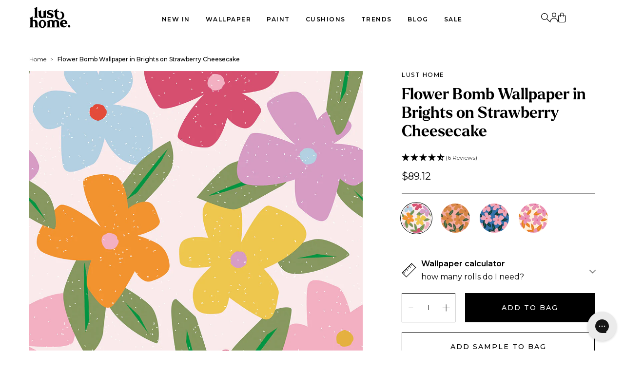

--- FILE ---
content_type: text/html; charset=utf-8
request_url: https://lusthome.com/en-us/products/flower-bomb-wallpaper-in-brights-on-strawberry-cheesecake
body_size: 49419
content:
<!doctype html>
<!--[if IE 9]> <html class="ie9 no-js" lang="en"> <![endif]-->
<!-- [if (gt IE 9)|!(IE)]><! -->
<html class="no-js" lang="en">
  <!-- <![endif] -->

  <head>
	<script src="//lusthome.com/cdn/shop/files/pandectes-rules.js?v=13310507107517724119"></script>
 
<script src="https://www.googleoptimize.com/optimize.js?id=OPT-56V9W6J"></script>

    <meta charset="utf-8">
    <meta http-equiv="X-UA-Compatible" content="IE=edge,chrome=1">
    <meta name="viewport" content="width=device-width, initial-scale=1.0, maximum-scale=1.0,user-scalable=0">
    <meta name="theme-color" content="">
    <link rel="canonical" href="https://lusthome.com/en-us/products/flower-bomb-wallpaper-in-brights-on-strawberry-cheesecake">
    <link rel="alternate" hreflang="x-default" href="https://lusthome.com/products/flower-bomb-wallpaper-in-brights-on-strawberry-cheesecake">
  <link rel="alternate" hreflang="en-GB" href="https://lusthome.com/products/flower-bomb-wallpaper-in-brights-on-strawberry-cheesecake">
  <link rel="alternate" hreflang="en-US" href="https://lusthome.com/en-us/products/flower-bomb-wallpaper-in-brights-on-strawberry-cheesecake">
  <link rel="alternate" hreflang="en" href="https://lusthome.com/en-eu/products/flower-bomb-wallpaper-in-brights-on-strawberry-cheesecake">
  
    <link rel="stylesheet" href="https://use.typekit.net/ybr3jvv.css"><link rel="shortcut icon" href="//lusthome.com/cdn/shop/files/Lust_Home_Favicon.png?crop=center&height=32&v=1672408724&width=32" type="image/png"><title>Flower Bomb Wallpaper in Brights on Strawberry Cheesecake
&ndash; Lust Home</title><meta name="description" content="An atomic palette of big, bold florals erupt across a pastel-pink background. Flower Bomb is a loud and lively floral wallpaper featuring white flecks that e...
">
<!-- /snippets/social-meta-tags.liquid -->




<meta property="og:site_name" content="Lust Home">
<meta property="og:url" content="https://lusthome.com/en-us/products/flower-bomb-wallpaper-in-brights-on-strawberry-cheesecake">
<meta property="og:title" content="Flower Bomb Wallpaper in Brights on Strawberry Cheesecake">
<meta property="og:type" content="product">
<meta property="og:description" content="An atomic palette of big, bold florals erupt across a pastel-pink background. Flower Bomb is a loud and lively floral wallpaper featuring white flecks that e...
">

  <meta property="og:price:amount" content="89.12">
  <meta property="og:price:currency" content="GBP">

<meta property="og:image" content="http://lusthome.com/cdn/shop/products/LH900426-FlowerBomb-BrightsonStrawberryCheesecake_Thumbnail_WEB_1200x1200.jpg?v=1671540504"><meta property="og:image" content="http://lusthome.com/cdn/shop/products/FlowerBomb_BrightsonStrawberryCheesecake_LH900426__ft.LH900429__0601_WEB_1200x1200.jpg?v=1671540506"><meta property="og:image" content="http://lusthome.com/cdn/shop/products/FlowerBomb_BrightsonStrawberryCheesecake_LH900426__ft.LH900429__0605_WEB_1200x1200.jpg?v=1671540506">
<meta property="og:image:secure_url" content="https://lusthome.com/cdn/shop/products/LH900426-FlowerBomb-BrightsonStrawberryCheesecake_Thumbnail_WEB_1200x1200.jpg?v=1671540504"><meta property="og:image:secure_url" content="https://lusthome.com/cdn/shop/products/FlowerBomb_BrightsonStrawberryCheesecake_LH900426__ft.LH900429__0601_WEB_1200x1200.jpg?v=1671540506"><meta property="og:image:secure_url" content="https://lusthome.com/cdn/shop/products/FlowerBomb_BrightsonStrawberryCheesecake_LH900426__ft.LH900429__0605_WEB_1200x1200.jpg?v=1671540506">


<meta name="twitter:card" content="summary_large_image">
<meta name="twitter:title" content="Flower Bomb Wallpaper in Brights on Strawberry Cheesecake">
<meta name="twitter:description" content="An atomic palette of big, bold florals erupt across a pastel-pink background. Flower Bomb is a loud and lively floral wallpaper featuring white flecks that e...
">

    

    
    <!-- Start of Clerk.io E-commerce Personalisation tool - www.clerk.io -->
  <script type="text/javascript">
    (function(w,d){
      var e=d.createElement('script');e.type='text/javascript';e.async=true;
      e.src=(d.location.protocol=='https:'?'https':'http')+'://cdn.clerk.io/clerk.js';
      var s=d.getElementsByTagName('script')[0];s.parentNode.insertBefore(e,s);
      w.__clerk_q=w.__clerk_q||[];w.Clerk=w.Clerk||function(){w.__clerk_q.push(arguments)};
    })(window,document);

    Clerk('config', {
      key: '3e2L7AmS3m937DEQzDCwg0Ylxq4KlzkV',
      formatters: {
        currency_converter: function(price) {
          var converted_price = (price*Shopify.currency.rate);
          return (converted_price).toString();
        },market_url: function(url) {
          return `${Shopify.routes.root}${url.slice(1)}`;
        }
      },
      globals: {
        currency_iso: "{{ cart.currency.iso_code }}",
        currency_symbol: "{{ cart.currency.symbol }}"
      }
    });
  </script>
  <!-- End of Clerk.io E-commerce Personalisation tool - www.clerk.io -->

    
    <link href="https://fonts.googleapis.com/css?family=Open+Sans:400,600&amp;display=swap" rel="stylesheet" type="text/css" media="all" />

    
    
      <link href="//lusthome.com/cdn/shop/t/196/assets/theme.min.css?v=155472562651011580121765890809" rel="stylesheet" type="text/css" media="all" />
    
    <style>

  :root {
    --colour-white: #ffffff;
    --colour-black: #000000;

    --colour-brand-1: #f6b9c0;

    --colour-primary: #ffffff;
    --colour-secondary: #d3f4c5;

    --icon-plus: url(//lusthome.com/cdn/shop/t/196/assets/icon-plus.svg?v=7388084440339354211723647908);
    --icon-minus: url(//lusthome.com/cdn/shop/t/196/assets/icon-minus.svg?v=182008874167371730531723647909');

    --font-sizexl: 143px;
    --font-size-mobxl: 99px;

    --font-sizelg: 77px;
    --font-size-moblg: 44px;

    --font-sizemd: 47px;
    --font-size-mobmd: 21px;

    --font-sizesm: 24px;
    --font-size-mobsm: 16px;

    --font-sizexs: 12px;
    --font-size-mobxs: 12px;

    --font_size_body_lg: 16px;
    --font_size_body_lg_mobile: 16px;
    --font_size_body_md: 14px;
    --font_size_body_md_mobile: 14px;
    --font_size_body_sm: 12px;
    --font_size_body_sm_mobile: 12px;


  }
</style>


    <script src="https://ajax.googleapis.com/ajax/libs/jquery/3.5.1/jquery.min.js"></script>
    <script src="//lusthome.com/cdn/shop/t/196/assets/endless-river.min.js?v=123396251638623246891723647910" type="text/javascript"></script>
    <script>
      $(document).ready(function () {
        $('[data-marquee]').endlessRiver({ speed: 150, pause: false });
      });
    </script>
    <!-- heatmap.com snippet -->
    <script>
      (function () {
        var _heatmap_paq = (window._heatmap_paq = window._heatmap_paq || []);
        var heatUrl = (window.heatUrl = 'https://dashboard.heatmap.com/');
        function hLoadInitialScript(url) {
          var script = document.createElement('script');
          script.type = 'text/javascript';
          script.src = url;
          script.async = false;
          script.defer = true;
          document.head.appendChild(script);
        }
        hLoadInitialScript(heatUrl + 'preprocessor.min.js?sid=1921');
        if (typeof _heatmap_paq !== 'object' || _heatmap_paq.length == 0) {
          _heatmap_paq.push(['setTrackerUrl', heatUrl + 'heatmap.php']);
          hLoadInitialScript(heatUrl + 'heatmap-light.min.js?sid=1921');
        }
      })();
    </script>
    <!-- End heatmap.com snippet Code -->

    <script>window.performance && window.performance.mark && window.performance.mark('shopify.content_for_header.start');</script><meta name="google-site-verification" content="kblzhv6QmD2TII5V0cGnsX3GdX-kKQf494zemPh2vW0">
<meta id="shopify-digital-wallet" name="shopify-digital-wallet" content="/26803077299/digital_wallets/dialog">
<meta name="shopify-checkout-api-token" content="135f710c95e44149587e70c04b9035be">
<meta id="in-context-paypal-metadata" data-shop-id="26803077299" data-venmo-supported="false" data-environment="production" data-locale="en_US" data-paypal-v4="true" data-currency="USD">
<link rel="alternate" type="application/json+oembed" href="https://lusthome.com/en-us/products/flower-bomb-wallpaper-in-brights-on-strawberry-cheesecake.oembed">
<script async="async" src="/checkouts/internal/preloads.js?locale=en-US"></script>
<link rel="preconnect" href="https://shop.app" crossorigin="anonymous">
<script async="async" src="https://shop.app/checkouts/internal/preloads.js?locale=en-US&shop_id=26803077299" crossorigin="anonymous"></script>
<script id="apple-pay-shop-capabilities" type="application/json">{"shopId":26803077299,"countryCode":"GB","currencyCode":"USD","merchantCapabilities":["supports3DS"],"merchantId":"gid:\/\/shopify\/Shop\/26803077299","merchantName":"Lust Home","requiredBillingContactFields":["postalAddress","email","phone"],"requiredShippingContactFields":["postalAddress","email","phone"],"shippingType":"shipping","supportedNetworks":["visa","maestro","masterCard","amex","discover","elo"],"total":{"type":"pending","label":"Lust Home","amount":"1.00"},"shopifyPaymentsEnabled":true,"supportsSubscriptions":true}</script>
<script id="shopify-features" type="application/json">{"accessToken":"135f710c95e44149587e70c04b9035be","betas":["rich-media-storefront-analytics"],"domain":"lusthome.com","predictiveSearch":true,"shopId":26803077299,"locale":"en"}</script>
<script>var Shopify = Shopify || {};
Shopify.shop = "lust-home-uk.myshopify.com";
Shopify.locale = "en";
Shopify.currency = {"active":"USD","rate":"1.3710432"};
Shopify.country = "US";
Shopify.theme = {"name":"lust-home-theme\/main","id":144133259478,"schema_name":null,"schema_version":null,"theme_store_id":null,"role":"main"};
Shopify.theme.handle = "null";
Shopify.theme.style = {"id":null,"handle":null};
Shopify.cdnHost = "lusthome.com/cdn";
Shopify.routes = Shopify.routes || {};
Shopify.routes.root = "/en-us/";</script>
<script type="module">!function(o){(o.Shopify=o.Shopify||{}).modules=!0}(window);</script>
<script>!function(o){function n(){var o=[];function n(){o.push(Array.prototype.slice.apply(arguments))}return n.q=o,n}var t=o.Shopify=o.Shopify||{};t.loadFeatures=n(),t.autoloadFeatures=n()}(window);</script>
<script>
  window.ShopifyPay = window.ShopifyPay || {};
  window.ShopifyPay.apiHost = "shop.app\/pay";
  window.ShopifyPay.redirectState = null;
</script>
<script id="shop-js-analytics" type="application/json">{"pageType":"product"}</script>
<script defer="defer" async type="module" src="//lusthome.com/cdn/shopifycloud/shop-js/modules/v2/client.init-shop-cart-sync_IZsNAliE.en.esm.js"></script>
<script defer="defer" async type="module" src="//lusthome.com/cdn/shopifycloud/shop-js/modules/v2/chunk.common_0OUaOowp.esm.js"></script>
<script type="module">
  await import("//lusthome.com/cdn/shopifycloud/shop-js/modules/v2/client.init-shop-cart-sync_IZsNAliE.en.esm.js");
await import("//lusthome.com/cdn/shopifycloud/shop-js/modules/v2/chunk.common_0OUaOowp.esm.js");

  window.Shopify.SignInWithShop?.initShopCartSync?.({"fedCMEnabled":true,"windoidEnabled":true});

</script>
<script>
  window.Shopify = window.Shopify || {};
  if (!window.Shopify.featureAssets) window.Shopify.featureAssets = {};
  window.Shopify.featureAssets['shop-js'] = {"shop-cart-sync":["modules/v2/client.shop-cart-sync_DLOhI_0X.en.esm.js","modules/v2/chunk.common_0OUaOowp.esm.js"],"init-fed-cm":["modules/v2/client.init-fed-cm_C6YtU0w6.en.esm.js","modules/v2/chunk.common_0OUaOowp.esm.js"],"shop-button":["modules/v2/client.shop-button_BCMx7GTG.en.esm.js","modules/v2/chunk.common_0OUaOowp.esm.js"],"shop-cash-offers":["modules/v2/client.shop-cash-offers_BT26qb5j.en.esm.js","modules/v2/chunk.common_0OUaOowp.esm.js","modules/v2/chunk.modal_CGo_dVj3.esm.js"],"init-windoid":["modules/v2/client.init-windoid_B9PkRMql.en.esm.js","modules/v2/chunk.common_0OUaOowp.esm.js"],"init-shop-email-lookup-coordinator":["modules/v2/client.init-shop-email-lookup-coordinator_DZkqjsbU.en.esm.js","modules/v2/chunk.common_0OUaOowp.esm.js"],"shop-toast-manager":["modules/v2/client.shop-toast-manager_Di2EnuM7.en.esm.js","modules/v2/chunk.common_0OUaOowp.esm.js"],"shop-login-button":["modules/v2/client.shop-login-button_BtqW_SIO.en.esm.js","modules/v2/chunk.common_0OUaOowp.esm.js","modules/v2/chunk.modal_CGo_dVj3.esm.js"],"avatar":["modules/v2/client.avatar_BTnouDA3.en.esm.js"],"pay-button":["modules/v2/client.pay-button_CWa-C9R1.en.esm.js","modules/v2/chunk.common_0OUaOowp.esm.js"],"init-shop-cart-sync":["modules/v2/client.init-shop-cart-sync_IZsNAliE.en.esm.js","modules/v2/chunk.common_0OUaOowp.esm.js"],"init-customer-accounts":["modules/v2/client.init-customer-accounts_DenGwJTU.en.esm.js","modules/v2/client.shop-login-button_BtqW_SIO.en.esm.js","modules/v2/chunk.common_0OUaOowp.esm.js","modules/v2/chunk.modal_CGo_dVj3.esm.js"],"init-shop-for-new-customer-accounts":["modules/v2/client.init-shop-for-new-customer-accounts_JdHXxpS9.en.esm.js","modules/v2/client.shop-login-button_BtqW_SIO.en.esm.js","modules/v2/chunk.common_0OUaOowp.esm.js","modules/v2/chunk.modal_CGo_dVj3.esm.js"],"init-customer-accounts-sign-up":["modules/v2/client.init-customer-accounts-sign-up_D6__K_p8.en.esm.js","modules/v2/client.shop-login-button_BtqW_SIO.en.esm.js","modules/v2/chunk.common_0OUaOowp.esm.js","modules/v2/chunk.modal_CGo_dVj3.esm.js"],"checkout-modal":["modules/v2/client.checkout-modal_C_ZQDY6s.en.esm.js","modules/v2/chunk.common_0OUaOowp.esm.js","modules/v2/chunk.modal_CGo_dVj3.esm.js"],"shop-follow-button":["modules/v2/client.shop-follow-button_XetIsj8l.en.esm.js","modules/v2/chunk.common_0OUaOowp.esm.js","modules/v2/chunk.modal_CGo_dVj3.esm.js"],"lead-capture":["modules/v2/client.lead-capture_DvA72MRN.en.esm.js","modules/v2/chunk.common_0OUaOowp.esm.js","modules/v2/chunk.modal_CGo_dVj3.esm.js"],"shop-login":["modules/v2/client.shop-login_ClXNxyh6.en.esm.js","modules/v2/chunk.common_0OUaOowp.esm.js","modules/v2/chunk.modal_CGo_dVj3.esm.js"],"payment-terms":["modules/v2/client.payment-terms_CNlwjfZz.en.esm.js","modules/v2/chunk.common_0OUaOowp.esm.js","modules/v2/chunk.modal_CGo_dVj3.esm.js"]};
</script>
<script>(function() {
  var isLoaded = false;
  function asyncLoad() {
    if (isLoaded) return;
    isLoaded = true;
    var urls = ["https:\/\/shopify.covet.pics\/covet-pics-widget-inject.js?shop=lust-home-uk.myshopify.com","https:\/\/cdn.weglot.com\/weglot_script_tag.js?shop=lust-home-uk.myshopify.com","https:\/\/cdn.hextom.com\/js\/eventpromotionbar.js?shop=lust-home-uk.myshopify.com","https:\/\/cdn.hextom.com\/js\/freeshippingbar.js?shop=lust-home-uk.myshopify.com","https:\/\/cdn.hextom.com\/js\/ultimatesalesboost.js?shop=lust-home-uk.myshopify.com","https:\/\/s3.eu-west-1.amazonaws.com\/production-klarna-il-shopify-osm\/0b7fe7c4a98ef8166eeafee767bc667686567a25\/lust-home-uk.myshopify.com-1761652671428.js?shop=lust-home-uk.myshopify.com"];
    for (var i = 0; i < urls.length; i++) {
      var s = document.createElement('script');
      s.type = 'text/javascript';
      s.async = true;
      s.src = urls[i];
      var x = document.getElementsByTagName('script')[0];
      x.parentNode.insertBefore(s, x);
    }
  };
  if(window.attachEvent) {
    window.attachEvent('onload', asyncLoad);
  } else {
    window.addEventListener('load', asyncLoad, false);
  }
})();</script>
<script id="__st">var __st={"a":26803077299,"offset":0,"reqid":"8030ad8e-34f0-47aa-b239-298c4f1d8e6a-1768435167","pageurl":"lusthome.com\/en-us\/products\/flower-bomb-wallpaper-in-brights-on-strawberry-cheesecake","u":"53966b3ba048","p":"product","rtyp":"product","rid":7947877023958};</script>
<script>window.ShopifyPaypalV4VisibilityTracking = true;</script>
<script id="captcha-bootstrap">!function(){'use strict';const t='contact',e='account',n='new_comment',o=[[t,t],['blogs',n],['comments',n],[t,'customer']],c=[[e,'customer_login'],[e,'guest_login'],[e,'recover_customer_password'],[e,'create_customer']],r=t=>t.map((([t,e])=>`form[action*='/${t}']:not([data-nocaptcha='true']) input[name='form_type'][value='${e}']`)).join(','),a=t=>()=>t?[...document.querySelectorAll(t)].map((t=>t.form)):[];function s(){const t=[...o],e=r(t);return a(e)}const i='password',u='form_key',d=['recaptcha-v3-token','g-recaptcha-response','h-captcha-response',i],f=()=>{try{return window.sessionStorage}catch{return}},m='__shopify_v',_=t=>t.elements[u];function p(t,e,n=!1){try{const o=window.sessionStorage,c=JSON.parse(o.getItem(e)),{data:r}=function(t){const{data:e,action:n}=t;return t[m]||n?{data:e,action:n}:{data:t,action:n}}(c);for(const[e,n]of Object.entries(r))t.elements[e]&&(t.elements[e].value=n);n&&o.removeItem(e)}catch(o){console.error('form repopulation failed',{error:o})}}const l='form_type',E='cptcha';function T(t){t.dataset[E]=!0}const w=window,h=w.document,L='Shopify',v='ce_forms',y='captcha';let A=!1;((t,e)=>{const n=(g='f06e6c50-85a8-45c8-87d0-21a2b65856fe',I='https://cdn.shopify.com/shopifycloud/storefront-forms-hcaptcha/ce_storefront_forms_captcha_hcaptcha.v1.5.2.iife.js',D={infoText:'Protected by hCaptcha',privacyText:'Privacy',termsText:'Terms'},(t,e,n)=>{const o=w[L][v],c=o.bindForm;if(c)return c(t,g,e,D).then(n);var r;o.q.push([[t,g,e,D],n]),r=I,A||(h.body.append(Object.assign(h.createElement('script'),{id:'captcha-provider',async:!0,src:r})),A=!0)});var g,I,D;w[L]=w[L]||{},w[L][v]=w[L][v]||{},w[L][v].q=[],w[L][y]=w[L][y]||{},w[L][y].protect=function(t,e){n(t,void 0,e),T(t)},Object.freeze(w[L][y]),function(t,e,n,w,h,L){const[v,y,A,g]=function(t,e,n){const i=e?o:[],u=t?c:[],d=[...i,...u],f=r(d),m=r(i),_=r(d.filter((([t,e])=>n.includes(e))));return[a(f),a(m),a(_),s()]}(w,h,L),I=t=>{const e=t.target;return e instanceof HTMLFormElement?e:e&&e.form},D=t=>v().includes(t);t.addEventListener('submit',(t=>{const e=I(t);if(!e)return;const n=D(e)&&!e.dataset.hcaptchaBound&&!e.dataset.recaptchaBound,o=_(e),c=g().includes(e)&&(!o||!o.value);(n||c)&&t.preventDefault(),c&&!n&&(function(t){try{if(!f())return;!function(t){const e=f();if(!e)return;const n=_(t);if(!n)return;const o=n.value;o&&e.removeItem(o)}(t);const e=Array.from(Array(32),(()=>Math.random().toString(36)[2])).join('');!function(t,e){_(t)||t.append(Object.assign(document.createElement('input'),{type:'hidden',name:u})),t.elements[u].value=e}(t,e),function(t,e){const n=f();if(!n)return;const o=[...t.querySelectorAll(`input[type='${i}']`)].map((({name:t})=>t)),c=[...d,...o],r={};for(const[a,s]of new FormData(t).entries())c.includes(a)||(r[a]=s);n.setItem(e,JSON.stringify({[m]:1,action:t.action,data:r}))}(t,e)}catch(e){console.error('failed to persist form',e)}}(e),e.submit())}));const S=(t,e)=>{t&&!t.dataset[E]&&(n(t,e.some((e=>e===t))),T(t))};for(const o of['focusin','change'])t.addEventListener(o,(t=>{const e=I(t);D(e)&&S(e,y())}));const B=e.get('form_key'),M=e.get(l),P=B&&M;t.addEventListener('DOMContentLoaded',(()=>{const t=y();if(P)for(const e of t)e.elements[l].value===M&&p(e,B);[...new Set([...A(),...v().filter((t=>'true'===t.dataset.shopifyCaptcha))])].forEach((e=>S(e,t)))}))}(h,new URLSearchParams(w.location.search),n,t,e,['guest_login'])})(!0,!0)}();</script>
<script integrity="sha256-4kQ18oKyAcykRKYeNunJcIwy7WH5gtpwJnB7kiuLZ1E=" data-source-attribution="shopify.loadfeatures" defer="defer" src="//lusthome.com/cdn/shopifycloud/storefront/assets/storefront/load_feature-a0a9edcb.js" crossorigin="anonymous"></script>
<script crossorigin="anonymous" defer="defer" src="//lusthome.com/cdn/shopifycloud/storefront/assets/shopify_pay/storefront-65b4c6d7.js?v=20250812"></script>
<script data-source-attribution="shopify.dynamic_checkout.dynamic.init">var Shopify=Shopify||{};Shopify.PaymentButton=Shopify.PaymentButton||{isStorefrontPortableWallets:!0,init:function(){window.Shopify.PaymentButton.init=function(){};var t=document.createElement("script");t.src="https://lusthome.com/cdn/shopifycloud/portable-wallets/latest/portable-wallets.en.js",t.type="module",document.head.appendChild(t)}};
</script>
<script data-source-attribution="shopify.dynamic_checkout.buyer_consent">
  function portableWalletsHideBuyerConsent(e){var t=document.getElementById("shopify-buyer-consent"),n=document.getElementById("shopify-subscription-policy-button");t&&n&&(t.classList.add("hidden"),t.setAttribute("aria-hidden","true"),n.removeEventListener("click",e))}function portableWalletsShowBuyerConsent(e){var t=document.getElementById("shopify-buyer-consent"),n=document.getElementById("shopify-subscription-policy-button");t&&n&&(t.classList.remove("hidden"),t.removeAttribute("aria-hidden"),n.addEventListener("click",e))}window.Shopify?.PaymentButton&&(window.Shopify.PaymentButton.hideBuyerConsent=portableWalletsHideBuyerConsent,window.Shopify.PaymentButton.showBuyerConsent=portableWalletsShowBuyerConsent);
</script>
<script data-source-attribution="shopify.dynamic_checkout.cart.bootstrap">document.addEventListener("DOMContentLoaded",(function(){function t(){return document.querySelector("shopify-accelerated-checkout-cart, shopify-accelerated-checkout")}if(t())Shopify.PaymentButton.init();else{new MutationObserver((function(e,n){t()&&(Shopify.PaymentButton.init(),n.disconnect())})).observe(document.body,{childList:!0,subtree:!0})}}));
</script>
<link id="shopify-accelerated-checkout-styles" rel="stylesheet" media="screen" href="https://lusthome.com/cdn/shopifycloud/portable-wallets/latest/accelerated-checkout-backwards-compat.css" crossorigin="anonymous">
<style id="shopify-accelerated-checkout-cart">
        #shopify-buyer-consent {
  margin-top: 1em;
  display: inline-block;
  width: 100%;
}

#shopify-buyer-consent.hidden {
  display: none;
}

#shopify-subscription-policy-button {
  background: none;
  border: none;
  padding: 0;
  text-decoration: underline;
  font-size: inherit;
  cursor: pointer;
}

#shopify-subscription-policy-button::before {
  box-shadow: none;
}

      </style>

<script>window.performance && window.performance.mark && window.performance.mark('shopify.content_for_header.end');</script>

    <!-- SlideRule Script Start -->
    <script name="sliderule-tracking" data-ot-ignore>
(function(){
	slideruleData = {
    "version":"v0.0.1",
    "referralExclusion":"/(paypal|visa|MasterCard|clicksafe|arcot\.com|geschuetzteinkaufen|checkout\.shopify\.com|checkout\.rechargeapps\.com|portal\.afterpay\.com|payfort)/",
    "googleSignals":true,
    "anonymizeIp":true,
    "productClicks":true,
    "persistentUserId":true,
    "hideBranding":false,
    "ecommerce":{"currencyCode":"GBP",
    "impressions":[]},
    "pageType":"product",
	"destinations":{"google_analytics_4":{"measurementIds":["G-9TPTF7TGJ6"]}},
    "cookieUpdate":true
	}

	
		slideruleData.themeMode = "live"
	

	


	
	})();
</script>
<script async type="text/javascript" src=https://files.slideruletools.com/eluredils-g.js></script>
    <!-- SlideRule Script End -->

  
    <!-- Start of Clerk.io E-commerce Personalisation tool - www.clerk.io -->
<script type="text/javascript">
    (function (w, d) {
        var e = d.createElement('script'); e.type = 'text/javascript'; e.async = true;
        e.src = (d.location.protocol == 'https:' ? 'https' : 'http') + '://cdn.clerk.io/clerk.js';
        var s = d.getElementsByTagName('script')[0]; s.parentNode.insertBefore(e, s);
        w.__clerk_q = w.__clerk_q || []; w.Clerk = w.Clerk || function () { w.__clerk_q.push(arguments) };
    })(window, document);
    let publicKey = '3e2L7AmS3m937DEQzDCwg0Ylxq4KlzkV';
    Clerk('config', {
        key: publicKey,
        formatters: {
            currency_converter: function (price) {
                var converted_price = (price * Shopify.currency.rate);
                return (converted_price).toString();
            }
        },
        globals: {
            currency_iso: 'USD',
            currency_symbol: '$'
        }
    });

    

    document.addEventListener('DOMContentLoaded', (e) => {
        (async function fetchVisitorId() {
          let visitorId = window.sessionStorage.getItem('visitor_id');
          try {
            if (!visitorId) {
              const response = await fetch(`https://api.clerk.io/v2/misc/visitor_id?key=${publicKey}&visitor=auto`);
              const data = await response.json();
              visitorId = data.visitor;
              window.sessionStorage.setItem('visitor_id', data.visitor);
            }
            Clerk('config', {
              visitor: visitorId,
            });
          } catch (error) {
            console.error('Error:', error);
          } finally {
            window.Shopify.analytics.publish('clerk_pixel_context', {
              localeApiKey: publicKey,
              visitor: visitorId,
            });
          }
        })();
      });
      class clerk_shopify_api {
        static init = (use_storage = true) => {
          if (!window.clerk_api_data) {
            window.clerk_api_data = {};
          }
          this.get_data(use_storage);
          // Add event listener for ASYNC hydration
          window.addEventListener("clerk_shopify_api", (e) => {
            console.log("Clerk API frontend data built");
          });
        };

        static store_locally = () => {
          if (window.navigator.cookieEnabled) {
            return true;
          } else {
            return false;
          }
        };

        static validate_data = () => {
          if (this.store_locally()) {
            const local_data = window.localStorage["clerk_api_data"]
              ? JSON.parse(window.localStorage["clerk_api_data"])
              : false;
            const local_time = window.localStorage["clerk_api_timestamp"]
              ? parseInt(window.localStorage["clerk_api_timestamp"]) + 43200
              : false;
            const local_curr = window.localStorage["clerk_api_currency"]
              ? window.localStorage["clerk_api_currency"]
              : false;
            if (local_curr && local_curr != "USD") {
              return false;
            }
            if (local_data && local_time && local_time < this.get_time_now()) {
              return true;
            }
          } else {
            if (Object.keys(window.clerk_api_data).length > 0) {
              return true;
            }
          }
          return false;
        };

        static send_event = () => {
          const custom_event = new Event("clerk_shopify_api");
          window.dispatchEvent(custom_event);
        };
        static get_time_now = () => {
          return Date.now();
        };
        static get_api_route = () => {
          return `${window.location.origin}${Shopify.routes.root}collections/clerk-api?view=json`;
        };
        static get_page_param = (page = null) => {
          if (!page) {
            page = 1;
          }
          return `&page=${page}`;
        };
        static fetch_data = async (page) => {
          try {
            const rsp = await fetch(
              `${this.get_api_route()}${this.get_page_param(page)}`,
            );
            const json = await rsp.json();
            return json;
          } catch (error) {
            console.error(error);
          }
        };

        static get_data = async (use_storage) => {
          if (use_storage && this.store_locally() && this.validate_data()) {
            window.clerk_api_data = JSON.parse(window.localStorage["clerk_api_data"]);
            this.send_event();
            return;
          }
          let continue_sync = true;
          let page = 1;
          let product_count = 0;
          let total_product_count = 0;
          while (continue_sync) {
            const rsp = await this.fetch_data(page);
            console.log(`Fetched page ${page} of product data with page size 1000`);
            if (rsp.count && rsp.total) {
              page += 1;
              product_count += rsp.count;
              total_product_count = rsp.total;
            }
            if (rsp.products) {
              this.set_data(rsp.products);
            }
            if (product_count == total_product_count) {
              continue_sync = false;
              break;
            }
          }
          if (!continue_sync) {
            if (use_storage && this.store_locally()) {
              window.localStorage["clerk_api_data"] = JSON.stringify(
                window.clerk_api_data,
              );
              window.localStorage["clerk_api_timestamp"] = this.get_time_now();
              if (Shopify) {
                window.localStorage["clerk_api_currency"] =
                  "USD";
              }
            }
            this.send_event();
            return;
          }
        };

        static set_data = (data) => {
          window.clerk_api_data = Object.assign({}, window.clerk_api_data, data);
        };
      }

      clerk_shopify_api.init();

</script>
<!-- End of Clerk.io E-commerce Personalisation tool - www.clerk.io -->
  


  

<!-- BEGIN app block: shopify://apps/pandectes-gdpr/blocks/banner/58c0baa2-6cc1-480c-9ea6-38d6d559556a --><script>
  if (new URL(window.location.href).searchParams.get('trace') === '*') {
    console.log('pandectes metafields', {"banner":{"store":{"id":26803077299,"plan":"plus","theme":"lust-home-theme\/main","primaryLocale":"en","adminMode":false,"headless":false,"storefrontRootDomain":"","checkoutRootDomain":"","storefrontAccessToken":""},"tsPublished":1751637803,"declaration":{"showPurpose":false,"showProvider":false,"declIntroText":"We use cookies to optimize website functionality, analyze the performance, and provide personalized experience to you. Some cookies are essential to make the website operate and function correctly. Those cookies cannot be disabled. In this window you can manage your preference of cookies.","showDateGenerated":true},"language":{"unpublished":[],"languageMode":"Single","fallbackLanguage":"en","languageDetection":"browser","languagesSupported":[]},"texts":{"managed":{"headerText":{"en":"We respect your privacy"},"consentText":{"en":"This website uses cookies to ensure you get the best experience."},"linkText":{"en":"Learn more"},"imprintText":{"en":"Imprint"},"googleLinkText":{"en":"Google's Privacy Terms"},"allowButtonText":{"en":"Accept"},"denyButtonText":{"en":"Decline"},"dismissButtonText":{"en":"Ok"},"leaveSiteButtonText":{"en":"Leave this site"},"preferencesButtonText":{"en":"Preferences"},"cookiePolicyText":{"en":"Cookie policy"},"preferencesPopupTitleText":{"en":"Manage consent preferences"},"preferencesPopupIntroText":{"en":"We use cookies to optimize website functionality, analyze the performance, and provide personalized experience to you. Some cookies are essential to make the website operate and function correctly. Those cookies cannot be disabled. In this window you can manage your preference of cookies."},"preferencesPopupSaveButtonText":{"en":"Save preferences"},"preferencesPopupCloseButtonText":{"en":"Close"},"preferencesPopupAcceptAllButtonText":{"en":"Accept all"},"preferencesPopupRejectAllButtonText":{"en":"Reject all"},"cookiesDetailsText":{"en":"Cookies details"},"preferencesPopupAlwaysAllowedText":{"en":"Always allowed"},"accessSectionParagraphText":{"en":"You have the right to request access to your data at any time."},"accessSectionTitleText":{"en":"Data portability"},"accessSectionAccountInfoActionText":{"en":"Personal data"},"accessSectionDownloadReportActionText":{"en":"Request export"},"accessSectionGDPRRequestsActionText":{"en":"Data subject requests"},"accessSectionOrdersRecordsActionText":{"en":"Orders"},"rectificationSectionParagraphText":{"en":"You have the right to request your data to be updated whenever you think it is appropriate."},"rectificationSectionTitleText":{"en":"Data Rectification"},"rectificationCommentPlaceholder":{"en":"Describe what you want to be updated"},"rectificationCommentValidationError":{"en":"Comment is required"},"rectificationSectionEditAccountActionText":{"en":"Request an update"},"erasureSectionTitleText":{"en":"Right to be forgotten"},"erasureSectionParagraphText":{"en":"You have the right to ask all your data to be erased. After that, you will no longer be able to access your account."},"erasureSectionRequestDeletionActionText":{"en":"Request personal data deletion"},"consentDate":{"en":"Consent date"},"consentId":{"en":"Consent ID"},"consentSectionChangeConsentActionText":{"en":"Change consent preference"},"consentSectionConsentedText":{"en":"You consented to the cookies policy of this website on"},"consentSectionNoConsentText":{"en":"You have not consented to the cookies policy of this website."},"consentSectionTitleText":{"en":"Your cookie consent"},"consentStatus":{"en":"Consent preference"},"confirmationFailureMessage":{"en":"Your request was not verified. Please try again and if problem persists, contact store owner for assistance"},"confirmationFailureTitle":{"en":"A problem occurred"},"confirmationSuccessMessage":{"en":"We will soon get back to you as to your request."},"confirmationSuccessTitle":{"en":"Your request is verified"},"guestsSupportEmailFailureMessage":{"en":"Your request was not submitted. Please try again and if problem persists, contact store owner for assistance."},"guestsSupportEmailFailureTitle":{"en":"A problem occurred"},"guestsSupportEmailPlaceholder":{"en":"E-mail address"},"guestsSupportEmailSuccessMessage":{"en":"If you are registered as a customer of this store, you will soon receive an email with instructions on how to proceed."},"guestsSupportEmailSuccessTitle":{"en":"Thank you for your request"},"guestsSupportEmailValidationError":{"en":"Email is not valid"},"guestsSupportInfoText":{"en":"Please login with your customer account to further proceed."},"submitButton":{"en":"Submit"},"submittingButton":{"en":"Submitting..."},"cancelButton":{"en":"Cancel"},"declIntroText":{"en":"We use cookies to optimize website functionality, analyze the performance, and provide personalized experience to you. Some cookies are essential to make the website operate and function correctly. Those cookies cannot be disabled. In this window you can manage your preference of cookies."},"declName":{"en":"Name"},"declPurpose":{"en":"Purpose"},"declType":{"en":"Type"},"declRetention":{"en":"Retention"},"declProvider":{"en":"Provider"},"declFirstParty":{"en":"First-party"},"declThirdParty":{"en":"Third-party"},"declSeconds":{"en":"seconds"},"declMinutes":{"en":"minutes"},"declHours":{"en":"hours"},"declDays":{"en":"days"},"declMonths":{"en":"months"},"declYears":{"en":"years"},"declSession":{"en":"Session"},"declDomain":{"en":"Domain"},"declPath":{"en":"Path"}},"categories":{"strictlyNecessaryCookiesTitleText":{"en":"Strictly necessary cookies"},"strictlyNecessaryCookiesDescriptionText":{"en":"These cookies are essential in order to enable you to move around the website and use its features, such as accessing secure areas of the website. The website cannot function properly without these cookies."},"functionalityCookiesTitleText":{"en":"Functional cookies"},"functionalityCookiesDescriptionText":{"en":"These cookies enable the site to provide enhanced functionality and personalisation. They may be set by us or by third party providers whose services we have added to our pages. If you do not allow these cookies then some or all of these services may not function properly."},"performanceCookiesTitleText":{"en":"Performance cookies"},"performanceCookiesDescriptionText":{"en":"These cookies enable us to monitor and improve the performance of our website. For example, they allow us to count visits, identify traffic sources and see which parts of the site are most popular."},"targetingCookiesTitleText":{"en":"Targeting cookies"},"targetingCookiesDescriptionText":{"en":"These cookies may be set through our site by our advertising partners. They may be used by those companies to build a profile of your interests and show you relevant adverts on other sites.    They do not store directly personal information, but are based on uniquely identifying your browser and internet device. If you do not allow these cookies, you will experience less targeted advertising."},"unclassifiedCookiesTitleText":{"en":"Unclassified cookies"},"unclassifiedCookiesDescriptionText":{"en":"Unclassified cookies are cookies that we are in the process of classifying, together with the providers of individual cookies."}},"auto":{}},"library":{"previewMode":false,"fadeInTimeout":0,"defaultBlocked":7,"showLink":true,"showImprintLink":false,"showGoogleLink":false,"enabled":true,"cookie":{"expiryDays":365,"secure":true,"domain":""},"dismissOnScroll":false,"dismissOnWindowClick":false,"dismissOnTimeout":false,"palette":{"popup":{"background":"#FAECEC","backgroundForCalculations":{"a":1,"b":236,"g":236,"r":250},"text":"#444444"},"button":{"background":"transparent","backgroundForCalculations":{"a":1,"b":236,"g":236,"r":250},"text":"#6D888A","textForCalculation":{"a":1,"b":138,"g":136,"r":109},"border":"#6D888A"}},"content":{"href":"https:\/\/lust-home-uk.myshopify.com\/policies\/privacy-policy","imprintHref":"\/","close":"\u0026#10005;","target":"","logo":""},"window":"\u003cdiv role=\"dialog\" aria-label=\"We respect your privacy\" aria-describedby=\"cookieconsent:desc\" id=\"pandectes-banner\" class=\"cc-window-wrapper cc-bottom-left-wrapper\"\u003e\u003cdiv class=\"pd-cookie-banner-window cc-window {{classes}}\"\u003e\u003c!--googleoff: all--\u003e{{children}}\u003c!--googleon: all--\u003e\u003c\/div\u003e\u003c\/div\u003e","compliance":{"opt-both":"\u003cdiv class=\"cc-compliance cc-highlight\"\u003e{{deny}}{{allow}}\u003c\/div\u003e"},"type":"opt-both","layouts":{"basic":"{{messagelink}}{{compliance}}"},"position":"bottom-left","theme":"wired","revokable":false,"animateRevokable":false,"revokableReset":false,"revokableLogoUrl":"","revokablePlacement":"bottom-left","revokableMarginHorizontal":15,"revokableMarginVertical":15,"static":false,"autoAttach":true,"hasTransition":true,"blacklistPage":[""],"elements":{"close":"\u003cbutton aria-label=\"Close\" type=\"button\" class=\"cc-close\"\u003e{{close}}\u003c\/button\u003e","dismiss":"\u003cbutton type=\"button\" class=\"cc-btn cc-btn-decision cc-dismiss\"\u003e{{dismiss}}\u003c\/button\u003e","allow":"\u003cbutton type=\"button\" class=\"cc-btn cc-btn-decision cc-allow\"\u003e{{allow}}\u003c\/button\u003e","deny":"\u003cbutton type=\"button\" class=\"cc-btn cc-btn-decision cc-deny\"\u003e{{deny}}\u003c\/button\u003e","preferences":"\u003cbutton type=\"button\" class=\"cc-btn cc-settings\" onclick=\"Pandectes.fn.openPreferences()\"\u003e{{preferences}}\u003c\/button\u003e"}},"geolocation":{"brOnly":false,"caOnly":false,"chOnly":false,"euOnly":false,"jpOnly":false,"thOnly":false,"zaOnly":false,"canadaOnly":false,"globalVisibility":true},"dsr":{"guestsSupport":false,"accessSectionDownloadReportAuto":false},"banner":{"resetTs":1709726771,"extraCss":"        .cc-banner-logo {max-width: 24em!important;}    @media(min-width: 768px) {.cc-window.cc-floating{max-width: 24em!important;width: 24em!important;}}    .cc-message, .pd-cookie-banner-window .cc-header, .cc-logo {text-align: left}    .cc-window-wrapper{z-index: 2147483647;}    .cc-window{z-index: 2147483647;font-family: inherit;}    .pd-cookie-banner-window .cc-header{font-family: inherit;}    .pd-cp-ui{font-family: inherit; background-color: #FAECEC;color:#444444;}    button.pd-cp-btn, a.pd-cp-btn{}    input + .pd-cp-preferences-slider{background-color: rgba(68, 68, 68, 0.3)}    .pd-cp-scrolling-section::-webkit-scrollbar{background-color: rgba(68, 68, 68, 0.3)}    input:checked + .pd-cp-preferences-slider{background-color: rgba(68, 68, 68, 1)}    .pd-cp-scrolling-section::-webkit-scrollbar-thumb {background-color: rgba(68, 68, 68, 1)}    .pd-cp-ui-close{color:#444444;}    .pd-cp-preferences-slider:before{background-color: #FAECEC}    .pd-cp-title:before {border-color: #444444!important}    .pd-cp-preferences-slider{background-color:#444444}    .pd-cp-toggle{color:#444444!important}    @media(max-width:699px) {.pd-cp-ui-close-top svg {fill: #444444}}    .pd-cp-toggle:hover,.pd-cp-toggle:visited,.pd-cp-toggle:active{color:#444444!important}    .pd-cookie-banner-window {}  ","customJavascript":{},"showPoweredBy":false,"logoHeight":40,"revokableTrigger":false,"hybridStrict":false,"cookiesBlockedByDefault":"7","isActive":true,"implicitSavePreferences":false,"cookieIcon":false,"blockBots":false,"showCookiesDetails":false,"hasTransition":true,"blockingPage":false,"showOnlyLandingPage":false,"leaveSiteUrl":"https:\/\/www.google.com","linkRespectStoreLang":false},"cookies":{"0":[{"name":"localization","type":"http","domain":"lusthome.com","path":"\/en-ie","provider":"Shopify","firstParty":true,"retention":"1 year(s)","expires":1,"unit":"declYears","purpose":{"en":"Shopify store localization"}},{"name":"secure_customer_sig","type":"http","domain":"lusthome.com","path":"\/","provider":"Shopify","firstParty":true,"retention":"1 year(s)","expires":1,"unit":"declYears","purpose":{"en":"Used in connection with customer login."}},{"name":"_cmp_a","type":"http","domain":".lusthome.com","path":"\/","provider":"Shopify","firstParty":true,"retention":"1 day(s)","expires":1,"unit":"declDays","purpose":{"en":"Used for managing customer privacy settings."}},{"name":"shopify_pay_redirect","type":"http","domain":"lusthome.com","path":"\/","provider":"Shopify","firstParty":true,"retention":"1 hour(s)","expires":1,"unit":"declHours","purpose":{"en":"The cookie is necessary for the secure checkout and payment function on the website. This function is provided by shopify.com."}},{"name":"keep_alive","type":"http","domain":"lusthome.com","path":"\/","provider":"Shopify","firstParty":true,"retention":"30 minute(s)","expires":30,"unit":"declMinutes","purpose":{"en":"Used in connection with buyer localization."}},{"name":"cart_currency","type":"http","domain":"lusthome.com","path":"\/","provider":"Shopify","firstParty":true,"retention":"2 ","expires":2,"unit":"declSession","purpose":{"en":"The cookie is necessary for the secure checkout and payment function on the website. This function is provided by shopify.com."}},{"name":"_tracking_consent","type":"http","domain":".lusthome.com","path":"\/","provider":"Shopify","firstParty":true,"retention":"1 year(s)","expires":1,"unit":"declYears","purpose":{"en":"Tracking preferences."}},{"name":"_secure_session_id","type":"http","domain":"lusthome.com","path":"\/","provider":"Shopify","firstParty":true,"retention":"1 month(s)","expires":1,"unit":"declMonths","purpose":{"en":"Used in connection with navigation through a storefront."}},{"name":"cart","type":"http","domain":"lusthome.com","path":"\/","provider":"Shopify","firstParty":true,"retention":"2 ","expires":2,"unit":"declSession","purpose":{"en":"Necessary for the shopping cart functionality on the website."}},{"name":"cart_ts","type":"http","domain":"lusthome.com","path":"\/","provider":"Shopify","firstParty":true,"retention":"2 ","expires":2,"unit":"declSession","purpose":{"en":"Used in connection with checkout."}},{"name":"cart_sig","type":"http","domain":"lusthome.com","path":"\/","provider":"Shopify","firstParty":true,"retention":"2 ","expires":2,"unit":"declSession","purpose":{"en":"Shopify analytics."}}],"1":[{"name":"_pinterest_ct_ua","type":"http","domain":".ct.pinterest.com","path":"\/","provider":"Pinterest","firstParty":false,"retention":"1 year(s)","expires":1,"unit":"declYears","purpose":{"en":"Used to group actions across pages."}},{"name":"fsb_previous_pathname","type":"http","domain":"lusthome.com","path":"\/","provider":"Hextom","firstParty":true,"retention":"Session","expires":-54,"unit":"declYears","purpose":{"en":"Used by Hextom apps"}},{"name":"locale_bar_accepted","type":"http","domain":"lusthome.com","path":"\/","provider":"GrizzlyAppsSRL","firstParty":true,"retention":"Session","expires":-54,"unit":"declYears","purpose":{"en":"This cookie is provided by the app (BEST Currency Converter) and is used to secure the currency chosen by the customer."}},{"name":"wpm-domain-test","type":"http","domain":"com","path":"\/","provider":"Shopify","firstParty":false,"retention":"Session","expires":1,"unit":"declSeconds","purpose":{"en":"Used to test the storage of parameters about products added to the cart or payment currency"}},{"name":"wpm-domain-test","type":"http","domain":"lusthome.com","path":"\/","provider":"Shopify","firstParty":true,"retention":"Session","expires":1,"unit":"declSeconds","purpose":{"en":"Used to test the storage of parameters about products added to the cart or payment currency"}},{"name":"_hjSessionUser_3207403","type":"http","domain":".lusthome.com","path":"\/","provider":"Hotjar","firstParty":true,"retention":"1 year(s)","expires":1,"unit":"declYears","purpose":{"en":""}},{"name":"_hjSession_3207403","type":"http","domain":".lusthome.com","path":"\/","provider":"Hotjar","firstParty":true,"retention":"30 minute(s)","expires":30,"unit":"declMinutes","purpose":{"en":""}}],"2":[{"name":"_shopify_y","type":"http","domain":".lusthome.com","path":"\/","provider":"Shopify","firstParty":true,"retention":"1 year(s)","expires":1,"unit":"declYears","purpose":{"en":"Shopify analytics."}},{"name":"_landing_page","type":"http","domain":".lusthome.com","path":"\/","provider":"Shopify","firstParty":true,"retention":"2 ","expires":2,"unit":"declSession","purpose":{"en":"Tracks landing pages."}},{"name":"__cf_bm","type":"http","domain":".reviews.io","path":"\/","provider":"CloudFlare","firstParty":false,"retention":"30 minute(s)","expires":30,"unit":"declMinutes","purpose":{"en":"Used to manage incoming traffic that matches criteria associated with bots."}},{"name":"_shopify_s","type":"http","domain":".lusthome.com","path":"\/","provider":"Shopify","firstParty":true,"retention":"30 minute(s)","expires":30,"unit":"declMinutes","purpose":{"en":"Shopify analytics."}},{"name":"_orig_referrer","type":"http","domain":".lusthome.com","path":"\/","provider":"Shopify","firstParty":true,"retention":"2 ","expires":2,"unit":"declSession","purpose":{"en":"Tracks landing pages."}},{"name":"_shopify_sa_t","type":"http","domain":".lusthome.com","path":"\/","provider":"Shopify","firstParty":true,"retention":"30 minute(s)","expires":30,"unit":"declMinutes","purpose":{"en":"Shopify analytics relating to marketing \u0026 referrals."}},{"name":"_shopify_sa_p","type":"http","domain":".lusthome.com","path":"\/","provider":"Shopify","firstParty":true,"retention":"30 minute(s)","expires":30,"unit":"declMinutes","purpose":{"en":"Shopify analytics relating to marketing \u0026 referrals."}},{"name":"_gid","type":"http","domain":".lusthome.com","path":"\/","provider":"Google","firstParty":true,"retention":"1 day(s)","expires":1,"unit":"declDays","purpose":{"en":"Cookie is placed by Google Analytics to count and track pageviews."}},{"name":"_gat","type":"http","domain":".lusthome.com","path":"\/","provider":"Google","firstParty":true,"retention":"1 minute(s)","expires":1,"unit":"declMinutes","purpose":{"en":"Cookie is placed by Google Analytics to filter requests from bots."}},{"name":"_clck","type":"http","domain":".lusthome.com","path":"\/","provider":"Microsoft","firstParty":true,"retention":"1 year(s)","expires":1,"unit":"declYears","purpose":{"en":"Used by Microsoft Clarity to store a unique user ID."}},{"name":"_clsk","type":"http","domain":".lusthome.com","path":"\/","provider":"Microsoft","firstParty":true,"retention":"1 day(s)","expires":1,"unit":"declDays","purpose":{"en":"Used by Microsoft Clarity to store a unique user ID.\t"}},{"name":"_ga","type":"http","domain":".lusthome.com","path":"\/","provider":"Google","firstParty":true,"retention":"1 year(s)","expires":1,"unit":"declYears","purpose":{"en":"Cookie is set by Google Analytics with unknown functionality"}},{"name":"_shopify_s","type":"http","domain":"com","path":"\/","provider":"Shopify","firstParty":false,"retention":"Session","expires":1,"unit":"declSeconds","purpose":{"en":"Shopify analytics."}},{"name":"_ga_DB1EY35MY6","type":"http","domain":".lusthome.com","path":"\/","provider":"Google","firstParty":true,"retention":"1 year(s)","expires":1,"unit":"declYears","purpose":{"en":""}},{"name":"_ga_GH0YR6BLQM","type":"http","domain":".lusthome.com","path":"\/","provider":"Google","firstParty":true,"retention":"1 year(s)","expires":1,"unit":"declYears","purpose":{"en":""}}],"4":[{"name":"_uetsid","type":"http","domain":".lusthome.com","path":"\/","provider":"Bing","firstParty":true,"retention":"1 day(s)","expires":1,"unit":"declDays","purpose":{"en":"This cookie is used by Bing to determine what ads should be shown that may be relevant to the end user perusing the site."}},{"name":"_uetvid","type":"http","domain":".lusthome.com","path":"\/","provider":"Bing","firstParty":true,"retention":"1 year(s)","expires":1,"unit":"declYears","purpose":{"en":"Used to track visitors on multiple websites, in order to present relevant advertisement based on the visitor's preferences."}},{"name":"MUID","type":"http","domain":".bing.com","path":"\/","provider":"Microsoft","firstParty":false,"retention":"1 year(s)","expires":1,"unit":"declYears","purpose":{"en":"Cookie is placed by Microsoft to track visits across websites."}},{"name":"_gcl_au","type":"http","domain":".lusthome.com","path":"\/","provider":"Google","firstParty":true,"retention":"3 month(s)","expires":3,"unit":"declMonths","purpose":{"en":"Cookie is placed by Google Tag Manager to track conversions."}},{"name":"_fbp","type":"http","domain":".lusthome.com","path":"\/","provider":"Facebook","firstParty":true,"retention":"3 month(s)","expires":3,"unit":"declMonths","purpose":{"en":"Cookie is placed by Facebook to track visits across websites."}},{"name":"__kla_id","type":"http","domain":"lusthome.com","path":"\/","provider":"Klaviyo","firstParty":true,"retention":"1 year(s)","expires":1,"unit":"declYears","purpose":{"en":"Tracks when someone clicks through a Klaviyo email to your website."}},{"name":"IDE","type":"http","domain":".doubleclick.net","path":"\/","provider":"Google","firstParty":false,"retention":"1 year(s)","expires":1,"unit":"declYears","purpose":{"en":"To measure the visitors’ actions after they click through from an advert. Expires after 1 year."}},{"name":"_pin_unauth","type":"http","domain":".lusthome.com","path":"\/","provider":"Pinterest","firstParty":true,"retention":"1 year(s)","expires":1,"unit":"declYears","purpose":{"en":"Used to group actions for users who cannot be identified by Pinterest."}},{"name":"MUID","type":"http","domain":".clarity.ms","path":"\/","provider":"Microsoft","firstParty":false,"retention":"1 year(s)","expires":1,"unit":"declYears","purpose":{"en":"Cookie is placed by Microsoft to track visits across websites."}}],"8":[{"name":"_pk_id.1921.625e","type":"http","domain":".lusthome.com","path":"\/","provider":"Unknown","firstParty":true,"retention":"1 day(s)","expires":1,"unit":"declDays","purpose":{"en":""}},{"name":"_pk_ses.1921.625e","type":"http","domain":"lusthome.com","path":"\/","provider":"Unknown","firstParty":true,"retention":"30 minute(s)","expires":30,"unit":"declMinutes","purpose":{"en":""}},{"name":"_heat_idl","type":"http","domain":".lusthome.com","path":"\/","provider":"Unknown","firstParty":true,"retention":"1 day(s)","expires":1,"unit":"declDays","purpose":{"en":""}},{"name":"_heatVid","type":"http","domain":".lusthome.com","path":"\/","provider":"Unknown","firstParty":true,"retention":"1 day(s)","expires":1,"unit":"declDays","purpose":{"en":""}},{"name":"__adroll","type":"http","domain":".d.adroll.com","path":"\/","provider":"Unknown","firstParty":false,"retention":"1 year(s)","expires":1,"unit":"declYears","purpose":{"en":""}},{"name":"receive-cookie-deprecation","type":"http","domain":".d.adroll.com","path":"\/","provider":"Unknown","firstParty":false,"retention":"1 year(s)","expires":1,"unit":"declYears","purpose":{"en":""}},{"name":"CLID","type":"http","domain":"www.clarity.ms","path":"\/","provider":"Unknown","firstParty":false,"retention":"1 year(s)","expires":1,"unit":"declYears","purpose":{"en":""}},{"name":"_heat_idv","type":"http","domain":".lusthome.com","path":"\/","provider":"Unknown","firstParty":true,"retention":"1 day(s)","expires":1,"unit":"declDays","purpose":{"en":""}},{"name":"__adroll_shared","type":"http","domain":".adroll.com","path":"\/","provider":"Unknown","firstParty":false,"retention":"1 year(s)","expires":1,"unit":"declYears","purpose":{"en":""}},{"name":"mr_vid","type":"http","domain":".lusthome.com","path":"\/","provider":"Unknown","firstParty":true,"retention":"1 day(s)","expires":1,"unit":"declDays","purpose":{"en":""}},{"name":"receive-cookie-deprecation","type":"http","domain":".adroll.com","path":"\/","provider":"Unknown","firstParty":false,"retention":"1 year(s)","expires":1,"unit":"declYears","purpose":{"en":""}},{"name":"KRTBCOOKIE_10","type":"http","domain":".pubmatic.com","path":"\/","provider":"Unknown","firstParty":false,"retention":"3 month(s)","expires":3,"unit":"declMonths","purpose":{"en":""}},{"name":"CMID","type":"http","domain":".casalemedia.com","path":"\/","provider":"Unknown","firstParty":false,"retention":"1 year(s)","expires":1,"unit":"declYears","purpose":{"en":""}},{"name":"__adroll_fpc","type":"http","domain":".lusthome.com","path":"\/","provider":"Unknown","firstParty":true,"retention":"1 year(s)","expires":1,"unit":"declYears","purpose":{"en":""}},{"name":"__ar_v4","type":"http","domain":".lusthome.com","path":"\/","provider":"Unknown","firstParty":true,"retention":"1 year(s)","expires":1,"unit":"declYears","purpose":{"en":""}},{"name":"XANDR_PANID","type":"http","domain":".adnxs.com","path":"\/","provider":"Unknown","firstParty":false,"retention":"3 month(s)","expires":3,"unit":"declMonths","purpose":{"en":""}},{"name":"receive-cookie-deprecation","type":"http","domain":".adnxs.com","path":"\/","provider":"Unknown","firstParty":false,"retention":"1 year(s)","expires":1,"unit":"declYears","purpose":{"en":""}},{"name":"uuid2","type":"http","domain":".adnxs.com","path":"\/","provider":"Unknown","firstParty":false,"retention":"3 month(s)","expires":3,"unit":"declMonths","purpose":{"en":""}},{"name":"ar_debug","type":"http","domain":".pinterest.com","path":"\/","provider":"Unknown","firstParty":false,"retention":"1 year(s)","expires":1,"unit":"declYears","purpose":{"en":""}},{"name":"CMPS","type":"http","domain":".casalemedia.com","path":"\/","provider":"Unknown","firstParty":false,"retention":"3 month(s)","expires":3,"unit":"declMonths","purpose":{"en":""}},{"name":"CMPRO","type":"http","domain":".casalemedia.com","path":"\/","provider":"Unknown","firstParty":false,"retention":"3 month(s)","expires":3,"unit":"declMonths","purpose":{"en":""}},{"name":"_pk_hsr.1921.625e","type":"http","domain":"lusthome.com","path":"\/","provider":"Unknown","firstParty":true,"retention":"30 minute(s)","expires":30,"unit":"declMinutes","purpose":{"en":""}},{"name":"SRM_B","type":"http","domain":".c.bing.com","path":"\/","provider":"Unknown","firstParty":false,"retention":"1 year(s)","expires":1,"unit":"declYears","purpose":{"en":""}},{"name":"SM","type":"http","domain":".c.clarity.ms","path":"\/","provider":"Unknown","firstParty":false,"retention":"Session","expires":-54,"unit":"declYears","purpose":{"en":""}},{"name":"MR","type":"http","domain":".c.clarity.ms","path":"\/","provider":"Unknown","firstParty":false,"retention":"1 ","expires":1,"unit":"declSession","purpose":{"en":""}},{"name":"ANONCHK","type":"http","domain":".c.clarity.ms","path":"\/","provider":"Unknown","firstParty":false,"retention":"10 minute(s)","expires":10,"unit":"declMinutes","purpose":{"en":""}},{"name":"AMP_9bdc728a74","type":"http","domain":"lusthome.com","path":"\/","provider":"Unknown","firstParty":true,"retention":"1 year(s)","expires":1,"unit":"declYears","purpose":{"en":""}},{"name":"MR","type":"http","domain":".c.bing.com","path":"\/","provider":"Unknown","firstParty":false,"retention":"1 ","expires":1,"unit":"declSession","purpose":{"en":""}},{"name":"PugT","type":"http","domain":".pubmatic.com","path":"\/","provider":"Unknown","firstParty":false,"retention":"1 month(s)","expires":1,"unit":"declMonths","purpose":{"en":""}},{"name":"anj","type":"http","domain":".adnxs.com","path":"\/","provider":"Unknown","firstParty":false,"retention":"3 month(s)","expires":3,"unit":"declMonths","purpose":{"en":""}},{"name":"cookiecookie","type":"http","domain":"lusthome.com","path":"\/","provider":"Unknown","firstParty":true,"retention":"Session","expires":1,"unit":"declSeconds","purpose":{"en":""}},{"name":"AMP_TEST","type":"http","domain":"lusthome.com","path":"\/","provider":"Unknown","firstParty":true,"retention":"Session","expires":1,"unit":"declSeconds","purpose":{"en":""}},{"name":"MSPTC","type":"http","domain":".bing.com","path":"\/","provider":"Unknown","firstParty":false,"retention":"1 year(s)","expires":1,"unit":"declYears","purpose":{"en":""}},{"name":"_te_","type":"http","domain":"lusthome.com","path":"\/","provider":"Unknown","firstParty":true,"retention":"Session","expires":1,"unit":"declSeconds","purpose":{"en":""}}]},"blocker":{"isActive":false,"googleConsentMode":{"id":"","analyticsId":"","adwordsId":"","isActive":true,"adStorageCategory":4,"analyticsStorageCategory":2,"personalizationStorageCategory":1,"functionalityStorageCategory":1,"customEvent":false,"securityStorageCategory":0,"redactData":true,"urlPassthrough":false,"dataLayerProperty":"dataLayer","waitForUpdate":2000,"useNativeChannel":false,"debugMode":false},"facebookPixel":{"id":"","isActive":false,"ldu":false},"microsoft":{"isActive":false,"uetTags":""},"rakuten":{"isActive":false,"cmp":false,"ccpa":false},"klaviyoIsActive":false,"gpcIsActive":false,"defaultBlocked":7,"patterns":{"whiteList":[],"blackList":{"1":[],"2":[],"4":[],"8":[]},"iframesWhiteList":[],"iframesBlackList":{"1":[],"2":[],"4":[],"8":[]},"beaconsWhiteList":[],"beaconsBlackList":{"1":[],"2":[],"4":[],"8":[]}}}},"hasRules":true,"rules":{"store":{"id":26803077299,"adminMode":false,"headless":false,"storefrontRootDomain":"","checkoutRootDomain":"","storefrontAccessToken":""},"banner":{"revokableTrigger":false,"cookiesBlockedByDefault":"7","hybridStrict":false,"isActive":true},"geolocation":{"brOnly":false,"caOnly":false,"chOnly":false,"euOnly":false,"jpOnly":false,"thOnly":false,"zaOnly":false,"canadaOnly":false,"globalVisibility":true},"blocker":{"isActive":false,"googleConsentMode":{"isActive":true,"id":"","analyticsId":"","adwordsId":"","adStorageCategory":4,"analyticsStorageCategory":2,"functionalityStorageCategory":1,"personalizationStorageCategory":1,"securityStorageCategory":0,"customEvent":false,"redactData":true,"urlPassthrough":false,"dataLayerProperty":"dataLayer","waitForUpdate":2000,"useNativeChannel":false,"debugMode":false},"facebookPixel":{"isActive":false,"id":"","ldu":false},"microsoft":{"isActive":false,"uetTags":""},"rakuten":{"isActive":false,"cmp":false,"ccpa":false},"gpcIsActive":false,"klaviyoIsActive":false,"defaultBlocked":7,"patterns":{"whiteList":[],"blackList":{"1":[],"2":[],"4":[],"8":[]},"iframesWhiteList":[],"iframesBlackList":{"1":[],"2":[],"4":[],"8":[]},"beaconsWhiteList":[],"beaconsBlackList":{"1":[],"2":[],"4":[],"8":[]}}}},"tcfIsActive":false});
  }
</script>

  
    
      <!-- TCF is active, scripts are loaded above -->
      
        <script>
          if (!window.PandectesRulesSettings) {
            window.PandectesRulesSettings = {"store":{"id":26803077299,"adminMode":false,"headless":false,"storefrontRootDomain":"","checkoutRootDomain":"","storefrontAccessToken":""},"banner":{"revokableTrigger":false,"cookiesBlockedByDefault":"7","hybridStrict":false,"isActive":true},"geolocation":{"brOnly":false,"caOnly":false,"chOnly":false,"euOnly":false,"jpOnly":false,"thOnly":false,"zaOnly":false,"canadaOnly":false,"globalVisibility":true},"blocker":{"isActive":false,"googleConsentMode":{"isActive":true,"id":"","analyticsId":"","adwordsId":"","adStorageCategory":4,"analyticsStorageCategory":2,"functionalityStorageCategory":1,"personalizationStorageCategory":1,"securityStorageCategory":0,"customEvent":false,"redactData":true,"urlPassthrough":false,"dataLayerProperty":"dataLayer","waitForUpdate":2000,"useNativeChannel":false,"debugMode":false},"facebookPixel":{"isActive":false,"id":"","ldu":false},"microsoft":{"isActive":false,"uetTags":""},"rakuten":{"isActive":false,"cmp":false,"ccpa":false},"gpcIsActive":false,"klaviyoIsActive":false,"defaultBlocked":7,"patterns":{"whiteList":[],"blackList":{"1":[],"2":[],"4":[],"8":[]},"iframesWhiteList":[],"iframesBlackList":{"1":[],"2":[],"4":[],"8":[]},"beaconsWhiteList":[],"beaconsBlackList":{"1":[],"2":[],"4":[],"8":[]}}}};
            const rulesScript = document.createElement('script');
            window.PandectesRulesSettings.auto = true;
            rulesScript.src = "https://cdn.shopify.com/extensions/019bbd20-7407-7309-a4f6-56c2777fd2e0/gdpr-209/assets/pandectes-rules.js";
            const firstChild = document.head.firstChild;
            document.head.insertBefore(rulesScript, firstChild);
          }
        </script>
      
      <script>
        
          window.PandectesSettings = {"store":{"id":26803077299,"plan":"plus","theme":"lust-home-theme/main","primaryLocale":"en","adminMode":false,"headless":false,"storefrontRootDomain":"","checkoutRootDomain":"","storefrontAccessToken":""},"tsPublished":1751637803,"declaration":{"showPurpose":false,"showProvider":false,"declIntroText":"We use cookies to optimize website functionality, analyze the performance, and provide personalized experience to you. Some cookies are essential to make the website operate and function correctly. Those cookies cannot be disabled. In this window you can manage your preference of cookies.","showDateGenerated":true},"language":{"unpublished":[],"languageMode":"Single","fallbackLanguage":"en","languageDetection":"browser","languagesSupported":[]},"texts":{"managed":{"headerText":{"en":"We respect your privacy"},"consentText":{"en":"This website uses cookies to ensure you get the best experience."},"linkText":{"en":"Learn more"},"imprintText":{"en":"Imprint"},"googleLinkText":{"en":"Google's Privacy Terms"},"allowButtonText":{"en":"Accept"},"denyButtonText":{"en":"Decline"},"dismissButtonText":{"en":"Ok"},"leaveSiteButtonText":{"en":"Leave this site"},"preferencesButtonText":{"en":"Preferences"},"cookiePolicyText":{"en":"Cookie policy"},"preferencesPopupTitleText":{"en":"Manage consent preferences"},"preferencesPopupIntroText":{"en":"We use cookies to optimize website functionality, analyze the performance, and provide personalized experience to you. Some cookies are essential to make the website operate and function correctly. Those cookies cannot be disabled. In this window you can manage your preference of cookies."},"preferencesPopupSaveButtonText":{"en":"Save preferences"},"preferencesPopupCloseButtonText":{"en":"Close"},"preferencesPopupAcceptAllButtonText":{"en":"Accept all"},"preferencesPopupRejectAllButtonText":{"en":"Reject all"},"cookiesDetailsText":{"en":"Cookies details"},"preferencesPopupAlwaysAllowedText":{"en":"Always allowed"},"accessSectionParagraphText":{"en":"You have the right to request access to your data at any time."},"accessSectionTitleText":{"en":"Data portability"},"accessSectionAccountInfoActionText":{"en":"Personal data"},"accessSectionDownloadReportActionText":{"en":"Request export"},"accessSectionGDPRRequestsActionText":{"en":"Data subject requests"},"accessSectionOrdersRecordsActionText":{"en":"Orders"},"rectificationSectionParagraphText":{"en":"You have the right to request your data to be updated whenever you think it is appropriate."},"rectificationSectionTitleText":{"en":"Data Rectification"},"rectificationCommentPlaceholder":{"en":"Describe what you want to be updated"},"rectificationCommentValidationError":{"en":"Comment is required"},"rectificationSectionEditAccountActionText":{"en":"Request an update"},"erasureSectionTitleText":{"en":"Right to be forgotten"},"erasureSectionParagraphText":{"en":"You have the right to ask all your data to be erased. After that, you will no longer be able to access your account."},"erasureSectionRequestDeletionActionText":{"en":"Request personal data deletion"},"consentDate":{"en":"Consent date"},"consentId":{"en":"Consent ID"},"consentSectionChangeConsentActionText":{"en":"Change consent preference"},"consentSectionConsentedText":{"en":"You consented to the cookies policy of this website on"},"consentSectionNoConsentText":{"en":"You have not consented to the cookies policy of this website."},"consentSectionTitleText":{"en":"Your cookie consent"},"consentStatus":{"en":"Consent preference"},"confirmationFailureMessage":{"en":"Your request was not verified. Please try again and if problem persists, contact store owner for assistance"},"confirmationFailureTitle":{"en":"A problem occurred"},"confirmationSuccessMessage":{"en":"We will soon get back to you as to your request."},"confirmationSuccessTitle":{"en":"Your request is verified"},"guestsSupportEmailFailureMessage":{"en":"Your request was not submitted. Please try again and if problem persists, contact store owner for assistance."},"guestsSupportEmailFailureTitle":{"en":"A problem occurred"},"guestsSupportEmailPlaceholder":{"en":"E-mail address"},"guestsSupportEmailSuccessMessage":{"en":"If you are registered as a customer of this store, you will soon receive an email with instructions on how to proceed."},"guestsSupportEmailSuccessTitle":{"en":"Thank you for your request"},"guestsSupportEmailValidationError":{"en":"Email is not valid"},"guestsSupportInfoText":{"en":"Please login with your customer account to further proceed."},"submitButton":{"en":"Submit"},"submittingButton":{"en":"Submitting..."},"cancelButton":{"en":"Cancel"},"declIntroText":{"en":"We use cookies to optimize website functionality, analyze the performance, and provide personalized experience to you. Some cookies are essential to make the website operate and function correctly. Those cookies cannot be disabled. In this window you can manage your preference of cookies."},"declName":{"en":"Name"},"declPurpose":{"en":"Purpose"},"declType":{"en":"Type"},"declRetention":{"en":"Retention"},"declProvider":{"en":"Provider"},"declFirstParty":{"en":"First-party"},"declThirdParty":{"en":"Third-party"},"declSeconds":{"en":"seconds"},"declMinutes":{"en":"minutes"},"declHours":{"en":"hours"},"declDays":{"en":"days"},"declMonths":{"en":"months"},"declYears":{"en":"years"},"declSession":{"en":"Session"},"declDomain":{"en":"Domain"},"declPath":{"en":"Path"}},"categories":{"strictlyNecessaryCookiesTitleText":{"en":"Strictly necessary cookies"},"strictlyNecessaryCookiesDescriptionText":{"en":"These cookies are essential in order to enable you to move around the website and use its features, such as accessing secure areas of the website. The website cannot function properly without these cookies."},"functionalityCookiesTitleText":{"en":"Functional cookies"},"functionalityCookiesDescriptionText":{"en":"These cookies enable the site to provide enhanced functionality and personalisation. They may be set by us or by third party providers whose services we have added to our pages. If you do not allow these cookies then some or all of these services may not function properly."},"performanceCookiesTitleText":{"en":"Performance cookies"},"performanceCookiesDescriptionText":{"en":"These cookies enable us to monitor and improve the performance of our website. For example, they allow us to count visits, identify traffic sources and see which parts of the site are most popular."},"targetingCookiesTitleText":{"en":"Targeting cookies"},"targetingCookiesDescriptionText":{"en":"These cookies may be set through our site by our advertising partners. They may be used by those companies to build a profile of your interests and show you relevant adverts on other sites.    They do not store directly personal information, but are based on uniquely identifying your browser and internet device. If you do not allow these cookies, you will experience less targeted advertising."},"unclassifiedCookiesTitleText":{"en":"Unclassified cookies"},"unclassifiedCookiesDescriptionText":{"en":"Unclassified cookies are cookies that we are in the process of classifying, together with the providers of individual cookies."}},"auto":{}},"library":{"previewMode":false,"fadeInTimeout":0,"defaultBlocked":7,"showLink":true,"showImprintLink":false,"showGoogleLink":false,"enabled":true,"cookie":{"expiryDays":365,"secure":true,"domain":""},"dismissOnScroll":false,"dismissOnWindowClick":false,"dismissOnTimeout":false,"palette":{"popup":{"background":"#FAECEC","backgroundForCalculations":{"a":1,"b":236,"g":236,"r":250},"text":"#444444"},"button":{"background":"transparent","backgroundForCalculations":{"a":1,"b":236,"g":236,"r":250},"text":"#6D888A","textForCalculation":{"a":1,"b":138,"g":136,"r":109},"border":"#6D888A"}},"content":{"href":"https://lust-home-uk.myshopify.com/policies/privacy-policy","imprintHref":"/","close":"&#10005;","target":"","logo":""},"window":"<div role=\"dialog\" aria-label=\"We respect your privacy\" aria-describedby=\"cookieconsent:desc\" id=\"pandectes-banner\" class=\"cc-window-wrapper cc-bottom-left-wrapper\"><div class=\"pd-cookie-banner-window cc-window {{classes}}\"><!--googleoff: all-->{{children}}<!--googleon: all--></div></div>","compliance":{"opt-both":"<div class=\"cc-compliance cc-highlight\">{{deny}}{{allow}}</div>"},"type":"opt-both","layouts":{"basic":"{{messagelink}}{{compliance}}"},"position":"bottom-left","theme":"wired","revokable":false,"animateRevokable":false,"revokableReset":false,"revokableLogoUrl":"","revokablePlacement":"bottom-left","revokableMarginHorizontal":15,"revokableMarginVertical":15,"static":false,"autoAttach":true,"hasTransition":true,"blacklistPage":[""],"elements":{"close":"<button aria-label=\"Close\" type=\"button\" class=\"cc-close\">{{close}}</button>","dismiss":"<button type=\"button\" class=\"cc-btn cc-btn-decision cc-dismiss\">{{dismiss}}</button>","allow":"<button type=\"button\" class=\"cc-btn cc-btn-decision cc-allow\">{{allow}}</button>","deny":"<button type=\"button\" class=\"cc-btn cc-btn-decision cc-deny\">{{deny}}</button>","preferences":"<button type=\"button\" class=\"cc-btn cc-settings\" onclick=\"Pandectes.fn.openPreferences()\">{{preferences}}</button>"}},"geolocation":{"brOnly":false,"caOnly":false,"chOnly":false,"euOnly":false,"jpOnly":false,"thOnly":false,"zaOnly":false,"canadaOnly":false,"globalVisibility":true},"dsr":{"guestsSupport":false,"accessSectionDownloadReportAuto":false},"banner":{"resetTs":1709726771,"extraCss":"        .cc-banner-logo {max-width: 24em!important;}    @media(min-width: 768px) {.cc-window.cc-floating{max-width: 24em!important;width: 24em!important;}}    .cc-message, .pd-cookie-banner-window .cc-header, .cc-logo {text-align: left}    .cc-window-wrapper{z-index: 2147483647;}    .cc-window{z-index: 2147483647;font-family: inherit;}    .pd-cookie-banner-window .cc-header{font-family: inherit;}    .pd-cp-ui{font-family: inherit; background-color: #FAECEC;color:#444444;}    button.pd-cp-btn, a.pd-cp-btn{}    input + .pd-cp-preferences-slider{background-color: rgba(68, 68, 68, 0.3)}    .pd-cp-scrolling-section::-webkit-scrollbar{background-color: rgba(68, 68, 68, 0.3)}    input:checked + .pd-cp-preferences-slider{background-color: rgba(68, 68, 68, 1)}    .pd-cp-scrolling-section::-webkit-scrollbar-thumb {background-color: rgba(68, 68, 68, 1)}    .pd-cp-ui-close{color:#444444;}    .pd-cp-preferences-slider:before{background-color: #FAECEC}    .pd-cp-title:before {border-color: #444444!important}    .pd-cp-preferences-slider{background-color:#444444}    .pd-cp-toggle{color:#444444!important}    @media(max-width:699px) {.pd-cp-ui-close-top svg {fill: #444444}}    .pd-cp-toggle:hover,.pd-cp-toggle:visited,.pd-cp-toggle:active{color:#444444!important}    .pd-cookie-banner-window {}  ","customJavascript":{},"showPoweredBy":false,"logoHeight":40,"revokableTrigger":false,"hybridStrict":false,"cookiesBlockedByDefault":"7","isActive":true,"implicitSavePreferences":false,"cookieIcon":false,"blockBots":false,"showCookiesDetails":false,"hasTransition":true,"blockingPage":false,"showOnlyLandingPage":false,"leaveSiteUrl":"https://www.google.com","linkRespectStoreLang":false},"cookies":{"0":[{"name":"localization","type":"http","domain":"lusthome.com","path":"/en-ie","provider":"Shopify","firstParty":true,"retention":"1 year(s)","expires":1,"unit":"declYears","purpose":{"en":"Shopify store localization"}},{"name":"secure_customer_sig","type":"http","domain":"lusthome.com","path":"/","provider":"Shopify","firstParty":true,"retention":"1 year(s)","expires":1,"unit":"declYears","purpose":{"en":"Used in connection with customer login."}},{"name":"_cmp_a","type":"http","domain":".lusthome.com","path":"/","provider":"Shopify","firstParty":true,"retention":"1 day(s)","expires":1,"unit":"declDays","purpose":{"en":"Used for managing customer privacy settings."}},{"name":"shopify_pay_redirect","type":"http","domain":"lusthome.com","path":"/","provider":"Shopify","firstParty":true,"retention":"1 hour(s)","expires":1,"unit":"declHours","purpose":{"en":"The cookie is necessary for the secure checkout and payment function on the website. This function is provided by shopify.com."}},{"name":"keep_alive","type":"http","domain":"lusthome.com","path":"/","provider":"Shopify","firstParty":true,"retention":"30 minute(s)","expires":30,"unit":"declMinutes","purpose":{"en":"Used in connection with buyer localization."}},{"name":"cart_currency","type":"http","domain":"lusthome.com","path":"/","provider":"Shopify","firstParty":true,"retention":"2 ","expires":2,"unit":"declSession","purpose":{"en":"The cookie is necessary for the secure checkout and payment function on the website. This function is provided by shopify.com."}},{"name":"_tracking_consent","type":"http","domain":".lusthome.com","path":"/","provider":"Shopify","firstParty":true,"retention":"1 year(s)","expires":1,"unit":"declYears","purpose":{"en":"Tracking preferences."}},{"name":"_secure_session_id","type":"http","domain":"lusthome.com","path":"/","provider":"Shopify","firstParty":true,"retention":"1 month(s)","expires":1,"unit":"declMonths","purpose":{"en":"Used in connection with navigation through a storefront."}},{"name":"cart","type":"http","domain":"lusthome.com","path":"/","provider":"Shopify","firstParty":true,"retention":"2 ","expires":2,"unit":"declSession","purpose":{"en":"Necessary for the shopping cart functionality on the website."}},{"name":"cart_ts","type":"http","domain":"lusthome.com","path":"/","provider":"Shopify","firstParty":true,"retention":"2 ","expires":2,"unit":"declSession","purpose":{"en":"Used in connection with checkout."}},{"name":"cart_sig","type":"http","domain":"lusthome.com","path":"/","provider":"Shopify","firstParty":true,"retention":"2 ","expires":2,"unit":"declSession","purpose":{"en":"Shopify analytics."}}],"1":[{"name":"_pinterest_ct_ua","type":"http","domain":".ct.pinterest.com","path":"/","provider":"Pinterest","firstParty":false,"retention":"1 year(s)","expires":1,"unit":"declYears","purpose":{"en":"Used to group actions across pages."}},{"name":"fsb_previous_pathname","type":"http","domain":"lusthome.com","path":"/","provider":"Hextom","firstParty":true,"retention":"Session","expires":-54,"unit":"declYears","purpose":{"en":"Used by Hextom apps"}},{"name":"locale_bar_accepted","type":"http","domain":"lusthome.com","path":"/","provider":"GrizzlyAppsSRL","firstParty":true,"retention":"Session","expires":-54,"unit":"declYears","purpose":{"en":"This cookie is provided by the app (BEST Currency Converter) and is used to secure the currency chosen by the customer."}},{"name":"wpm-domain-test","type":"http","domain":"com","path":"/","provider":"Shopify","firstParty":false,"retention":"Session","expires":1,"unit":"declSeconds","purpose":{"en":"Used to test the storage of parameters about products added to the cart or payment currency"}},{"name":"wpm-domain-test","type":"http","domain":"lusthome.com","path":"/","provider":"Shopify","firstParty":true,"retention":"Session","expires":1,"unit":"declSeconds","purpose":{"en":"Used to test the storage of parameters about products added to the cart or payment currency"}},{"name":"_hjSessionUser_3207403","type":"http","domain":".lusthome.com","path":"/","provider":"Hotjar","firstParty":true,"retention":"1 year(s)","expires":1,"unit":"declYears","purpose":{"en":""}},{"name":"_hjSession_3207403","type":"http","domain":".lusthome.com","path":"/","provider":"Hotjar","firstParty":true,"retention":"30 minute(s)","expires":30,"unit":"declMinutes","purpose":{"en":""}}],"2":[{"name":"_shopify_y","type":"http","domain":".lusthome.com","path":"/","provider":"Shopify","firstParty":true,"retention":"1 year(s)","expires":1,"unit":"declYears","purpose":{"en":"Shopify analytics."}},{"name":"_landing_page","type":"http","domain":".lusthome.com","path":"/","provider":"Shopify","firstParty":true,"retention":"2 ","expires":2,"unit":"declSession","purpose":{"en":"Tracks landing pages."}},{"name":"__cf_bm","type":"http","domain":".reviews.io","path":"/","provider":"CloudFlare","firstParty":false,"retention":"30 minute(s)","expires":30,"unit":"declMinutes","purpose":{"en":"Used to manage incoming traffic that matches criteria associated with bots."}},{"name":"_shopify_s","type":"http","domain":".lusthome.com","path":"/","provider":"Shopify","firstParty":true,"retention":"30 minute(s)","expires":30,"unit":"declMinutes","purpose":{"en":"Shopify analytics."}},{"name":"_orig_referrer","type":"http","domain":".lusthome.com","path":"/","provider":"Shopify","firstParty":true,"retention":"2 ","expires":2,"unit":"declSession","purpose":{"en":"Tracks landing pages."}},{"name":"_shopify_sa_t","type":"http","domain":".lusthome.com","path":"/","provider":"Shopify","firstParty":true,"retention":"30 minute(s)","expires":30,"unit":"declMinutes","purpose":{"en":"Shopify analytics relating to marketing & referrals."}},{"name":"_shopify_sa_p","type":"http","domain":".lusthome.com","path":"/","provider":"Shopify","firstParty":true,"retention":"30 minute(s)","expires":30,"unit":"declMinutes","purpose":{"en":"Shopify analytics relating to marketing & referrals."}},{"name":"_gid","type":"http","domain":".lusthome.com","path":"/","provider":"Google","firstParty":true,"retention":"1 day(s)","expires":1,"unit":"declDays","purpose":{"en":"Cookie is placed by Google Analytics to count and track pageviews."}},{"name":"_gat","type":"http","domain":".lusthome.com","path":"/","provider":"Google","firstParty":true,"retention":"1 minute(s)","expires":1,"unit":"declMinutes","purpose":{"en":"Cookie is placed by Google Analytics to filter requests from bots."}},{"name":"_clck","type":"http","domain":".lusthome.com","path":"/","provider":"Microsoft","firstParty":true,"retention":"1 year(s)","expires":1,"unit":"declYears","purpose":{"en":"Used by Microsoft Clarity to store a unique user ID."}},{"name":"_clsk","type":"http","domain":".lusthome.com","path":"/","provider":"Microsoft","firstParty":true,"retention":"1 day(s)","expires":1,"unit":"declDays","purpose":{"en":"Used by Microsoft Clarity to store a unique user ID.\t"}},{"name":"_ga","type":"http","domain":".lusthome.com","path":"/","provider":"Google","firstParty":true,"retention":"1 year(s)","expires":1,"unit":"declYears","purpose":{"en":"Cookie is set by Google Analytics with unknown functionality"}},{"name":"_shopify_s","type":"http","domain":"com","path":"/","provider":"Shopify","firstParty":false,"retention":"Session","expires":1,"unit":"declSeconds","purpose":{"en":"Shopify analytics."}},{"name":"_ga_DB1EY35MY6","type":"http","domain":".lusthome.com","path":"/","provider":"Google","firstParty":true,"retention":"1 year(s)","expires":1,"unit":"declYears","purpose":{"en":""}},{"name":"_ga_GH0YR6BLQM","type":"http","domain":".lusthome.com","path":"/","provider":"Google","firstParty":true,"retention":"1 year(s)","expires":1,"unit":"declYears","purpose":{"en":""}}],"4":[{"name":"_uetsid","type":"http","domain":".lusthome.com","path":"/","provider":"Bing","firstParty":true,"retention":"1 day(s)","expires":1,"unit":"declDays","purpose":{"en":"This cookie is used by Bing to determine what ads should be shown that may be relevant to the end user perusing the site."}},{"name":"_uetvid","type":"http","domain":".lusthome.com","path":"/","provider":"Bing","firstParty":true,"retention":"1 year(s)","expires":1,"unit":"declYears","purpose":{"en":"Used to track visitors on multiple websites, in order to present relevant advertisement based on the visitor's preferences."}},{"name":"MUID","type":"http","domain":".bing.com","path":"/","provider":"Microsoft","firstParty":false,"retention":"1 year(s)","expires":1,"unit":"declYears","purpose":{"en":"Cookie is placed by Microsoft to track visits across websites."}},{"name":"_gcl_au","type":"http","domain":".lusthome.com","path":"/","provider":"Google","firstParty":true,"retention":"3 month(s)","expires":3,"unit":"declMonths","purpose":{"en":"Cookie is placed by Google Tag Manager to track conversions."}},{"name":"_fbp","type":"http","domain":".lusthome.com","path":"/","provider":"Facebook","firstParty":true,"retention":"3 month(s)","expires":3,"unit":"declMonths","purpose":{"en":"Cookie is placed by Facebook to track visits across websites."}},{"name":"__kla_id","type":"http","domain":"lusthome.com","path":"/","provider":"Klaviyo","firstParty":true,"retention":"1 year(s)","expires":1,"unit":"declYears","purpose":{"en":"Tracks when someone clicks through a Klaviyo email to your website."}},{"name":"IDE","type":"http","domain":".doubleclick.net","path":"/","provider":"Google","firstParty":false,"retention":"1 year(s)","expires":1,"unit":"declYears","purpose":{"en":"To measure the visitors’ actions after they click through from an advert. Expires after 1 year."}},{"name":"_pin_unauth","type":"http","domain":".lusthome.com","path":"/","provider":"Pinterest","firstParty":true,"retention":"1 year(s)","expires":1,"unit":"declYears","purpose":{"en":"Used to group actions for users who cannot be identified by Pinterest."}},{"name":"MUID","type":"http","domain":".clarity.ms","path":"/","provider":"Microsoft","firstParty":false,"retention":"1 year(s)","expires":1,"unit":"declYears","purpose":{"en":"Cookie is placed by Microsoft to track visits across websites."}}],"8":[{"name":"_pk_id.1921.625e","type":"http","domain":".lusthome.com","path":"/","provider":"Unknown","firstParty":true,"retention":"1 day(s)","expires":1,"unit":"declDays","purpose":{"en":""}},{"name":"_pk_ses.1921.625e","type":"http","domain":"lusthome.com","path":"/","provider":"Unknown","firstParty":true,"retention":"30 minute(s)","expires":30,"unit":"declMinutes","purpose":{"en":""}},{"name":"_heat_idl","type":"http","domain":".lusthome.com","path":"/","provider":"Unknown","firstParty":true,"retention":"1 day(s)","expires":1,"unit":"declDays","purpose":{"en":""}},{"name":"_heatVid","type":"http","domain":".lusthome.com","path":"/","provider":"Unknown","firstParty":true,"retention":"1 day(s)","expires":1,"unit":"declDays","purpose":{"en":""}},{"name":"__adroll","type":"http","domain":".d.adroll.com","path":"/","provider":"Unknown","firstParty":false,"retention":"1 year(s)","expires":1,"unit":"declYears","purpose":{"en":""}},{"name":"receive-cookie-deprecation","type":"http","domain":".d.adroll.com","path":"/","provider":"Unknown","firstParty":false,"retention":"1 year(s)","expires":1,"unit":"declYears","purpose":{"en":""}},{"name":"CLID","type":"http","domain":"www.clarity.ms","path":"/","provider":"Unknown","firstParty":false,"retention":"1 year(s)","expires":1,"unit":"declYears","purpose":{"en":""}},{"name":"_heat_idv","type":"http","domain":".lusthome.com","path":"/","provider":"Unknown","firstParty":true,"retention":"1 day(s)","expires":1,"unit":"declDays","purpose":{"en":""}},{"name":"__adroll_shared","type":"http","domain":".adroll.com","path":"/","provider":"Unknown","firstParty":false,"retention":"1 year(s)","expires":1,"unit":"declYears","purpose":{"en":""}},{"name":"mr_vid","type":"http","domain":".lusthome.com","path":"/","provider":"Unknown","firstParty":true,"retention":"1 day(s)","expires":1,"unit":"declDays","purpose":{"en":""}},{"name":"receive-cookie-deprecation","type":"http","domain":".adroll.com","path":"/","provider":"Unknown","firstParty":false,"retention":"1 year(s)","expires":1,"unit":"declYears","purpose":{"en":""}},{"name":"KRTBCOOKIE_10","type":"http","domain":".pubmatic.com","path":"/","provider":"Unknown","firstParty":false,"retention":"3 month(s)","expires":3,"unit":"declMonths","purpose":{"en":""}},{"name":"CMID","type":"http","domain":".casalemedia.com","path":"/","provider":"Unknown","firstParty":false,"retention":"1 year(s)","expires":1,"unit":"declYears","purpose":{"en":""}},{"name":"__adroll_fpc","type":"http","domain":".lusthome.com","path":"/","provider":"Unknown","firstParty":true,"retention":"1 year(s)","expires":1,"unit":"declYears","purpose":{"en":""}},{"name":"__ar_v4","type":"http","domain":".lusthome.com","path":"/","provider":"Unknown","firstParty":true,"retention":"1 year(s)","expires":1,"unit":"declYears","purpose":{"en":""}},{"name":"XANDR_PANID","type":"http","domain":".adnxs.com","path":"/","provider":"Unknown","firstParty":false,"retention":"3 month(s)","expires":3,"unit":"declMonths","purpose":{"en":""}},{"name":"receive-cookie-deprecation","type":"http","domain":".adnxs.com","path":"/","provider":"Unknown","firstParty":false,"retention":"1 year(s)","expires":1,"unit":"declYears","purpose":{"en":""}},{"name":"uuid2","type":"http","domain":".adnxs.com","path":"/","provider":"Unknown","firstParty":false,"retention":"3 month(s)","expires":3,"unit":"declMonths","purpose":{"en":""}},{"name":"ar_debug","type":"http","domain":".pinterest.com","path":"/","provider":"Unknown","firstParty":false,"retention":"1 year(s)","expires":1,"unit":"declYears","purpose":{"en":""}},{"name":"CMPS","type":"http","domain":".casalemedia.com","path":"/","provider":"Unknown","firstParty":false,"retention":"3 month(s)","expires":3,"unit":"declMonths","purpose":{"en":""}},{"name":"CMPRO","type":"http","domain":".casalemedia.com","path":"/","provider":"Unknown","firstParty":false,"retention":"3 month(s)","expires":3,"unit":"declMonths","purpose":{"en":""}},{"name":"_pk_hsr.1921.625e","type":"http","domain":"lusthome.com","path":"/","provider":"Unknown","firstParty":true,"retention":"30 minute(s)","expires":30,"unit":"declMinutes","purpose":{"en":""}},{"name":"SRM_B","type":"http","domain":".c.bing.com","path":"/","provider":"Unknown","firstParty":false,"retention":"1 year(s)","expires":1,"unit":"declYears","purpose":{"en":""}},{"name":"SM","type":"http","domain":".c.clarity.ms","path":"/","provider":"Unknown","firstParty":false,"retention":"Session","expires":-54,"unit":"declYears","purpose":{"en":""}},{"name":"MR","type":"http","domain":".c.clarity.ms","path":"/","provider":"Unknown","firstParty":false,"retention":"1 ","expires":1,"unit":"declSession","purpose":{"en":""}},{"name":"ANONCHK","type":"http","domain":".c.clarity.ms","path":"/","provider":"Unknown","firstParty":false,"retention":"10 minute(s)","expires":10,"unit":"declMinutes","purpose":{"en":""}},{"name":"AMP_9bdc728a74","type":"http","domain":"lusthome.com","path":"/","provider":"Unknown","firstParty":true,"retention":"1 year(s)","expires":1,"unit":"declYears","purpose":{"en":""}},{"name":"MR","type":"http","domain":".c.bing.com","path":"/","provider":"Unknown","firstParty":false,"retention":"1 ","expires":1,"unit":"declSession","purpose":{"en":""}},{"name":"PugT","type":"http","domain":".pubmatic.com","path":"/","provider":"Unknown","firstParty":false,"retention":"1 month(s)","expires":1,"unit":"declMonths","purpose":{"en":""}},{"name":"anj","type":"http","domain":".adnxs.com","path":"/","provider":"Unknown","firstParty":false,"retention":"3 month(s)","expires":3,"unit":"declMonths","purpose":{"en":""}},{"name":"cookiecookie","type":"http","domain":"lusthome.com","path":"/","provider":"Unknown","firstParty":true,"retention":"Session","expires":1,"unit":"declSeconds","purpose":{"en":""}},{"name":"AMP_TEST","type":"http","domain":"lusthome.com","path":"/","provider":"Unknown","firstParty":true,"retention":"Session","expires":1,"unit":"declSeconds","purpose":{"en":""}},{"name":"MSPTC","type":"http","domain":".bing.com","path":"/","provider":"Unknown","firstParty":false,"retention":"1 year(s)","expires":1,"unit":"declYears","purpose":{"en":""}},{"name":"_te_","type":"http","domain":"lusthome.com","path":"/","provider":"Unknown","firstParty":true,"retention":"Session","expires":1,"unit":"declSeconds","purpose":{"en":""}}]},"blocker":{"isActive":false,"googleConsentMode":{"id":"","analyticsId":"","adwordsId":"","isActive":true,"adStorageCategory":4,"analyticsStorageCategory":2,"personalizationStorageCategory":1,"functionalityStorageCategory":1,"customEvent":false,"securityStorageCategory":0,"redactData":true,"urlPassthrough":false,"dataLayerProperty":"dataLayer","waitForUpdate":2000,"useNativeChannel":false,"debugMode":false},"facebookPixel":{"id":"","isActive":false,"ldu":false},"microsoft":{"isActive":false,"uetTags":""},"rakuten":{"isActive":false,"cmp":false,"ccpa":false},"klaviyoIsActive":false,"gpcIsActive":false,"defaultBlocked":7,"patterns":{"whiteList":[],"blackList":{"1":[],"2":[],"4":[],"8":[]},"iframesWhiteList":[],"iframesBlackList":{"1":[],"2":[],"4":[],"8":[]},"beaconsWhiteList":[],"beaconsBlackList":{"1":[],"2":[],"4":[],"8":[]}}}};
        
        window.addEventListener('DOMContentLoaded', function(){
          const script = document.createElement('script');
          
            script.src = "https://cdn.shopify.com/extensions/019bbd20-7407-7309-a4f6-56c2777fd2e0/gdpr-209/assets/pandectes-core.js";
          
          script.defer = true;
          document.body.appendChild(script);
        })
      </script>
    
  


<!-- END app block --><!-- BEGIN app block: shopify://apps/pagefly-page-builder/blocks/app-embed/83e179f7-59a0-4589-8c66-c0dddf959200 -->

<!-- BEGIN app snippet: pagefly-cro-ab-testing-main -->







<script>
  ;(function () {
    const url = new URL(window.location)
    const viewParam = url.searchParams.get('view')
    if (viewParam && viewParam.includes('variant-pf-')) {
      url.searchParams.set('pf_v', viewParam)
      url.searchParams.delete('view')
      window.history.replaceState({}, '', url)
    }
  })()
</script>



<script type='module'>
  
  window.PAGEFLY_CRO = window.PAGEFLY_CRO || {}

  window.PAGEFLY_CRO['data_debug'] = {
    original_template_suffix: "all_products",
    allow_ab_test: false,
    ab_test_start_time: 0,
    ab_test_end_time: 0,
    today_date_time: 1768435167000,
  }
  window.PAGEFLY_CRO['GA4'] = { enabled: false}
</script>

<!-- END app snippet -->








  <script src='https://cdn.shopify.com/extensions/019bb4f9-aed6-78a3-be91-e9d44663e6bf/pagefly-page-builder-215/assets/pagefly-helper.js' defer='defer'></script>

  <script src='https://cdn.shopify.com/extensions/019bb4f9-aed6-78a3-be91-e9d44663e6bf/pagefly-page-builder-215/assets/pagefly-general-helper.js' defer='defer'></script>

  <script src='https://cdn.shopify.com/extensions/019bb4f9-aed6-78a3-be91-e9d44663e6bf/pagefly-page-builder-215/assets/pagefly-snap-slider.js' defer='defer'></script>

  <script src='https://cdn.shopify.com/extensions/019bb4f9-aed6-78a3-be91-e9d44663e6bf/pagefly-page-builder-215/assets/pagefly-slideshow-v3.js' defer='defer'></script>

  <script src='https://cdn.shopify.com/extensions/019bb4f9-aed6-78a3-be91-e9d44663e6bf/pagefly-page-builder-215/assets/pagefly-slideshow-v4.js' defer='defer'></script>

  <script src='https://cdn.shopify.com/extensions/019bb4f9-aed6-78a3-be91-e9d44663e6bf/pagefly-page-builder-215/assets/pagefly-glider.js' defer='defer'></script>

  <script src='https://cdn.shopify.com/extensions/019bb4f9-aed6-78a3-be91-e9d44663e6bf/pagefly-page-builder-215/assets/pagefly-slideshow-v1-v2.js' defer='defer'></script>

  <script src='https://cdn.shopify.com/extensions/019bb4f9-aed6-78a3-be91-e9d44663e6bf/pagefly-page-builder-215/assets/pagefly-product-media.js' defer='defer'></script>

  <script src='https://cdn.shopify.com/extensions/019bb4f9-aed6-78a3-be91-e9d44663e6bf/pagefly-page-builder-215/assets/pagefly-product.js' defer='defer'></script>


<script id='pagefly-helper-data' type='application/json'>
  {
    "page_optimization": {
      "assets_prefetching": false
    },
    "elements_asset_mapper": {
      "Accordion": "https://cdn.shopify.com/extensions/019bb4f9-aed6-78a3-be91-e9d44663e6bf/pagefly-page-builder-215/assets/pagefly-accordion.js",
      "Accordion3": "https://cdn.shopify.com/extensions/019bb4f9-aed6-78a3-be91-e9d44663e6bf/pagefly-page-builder-215/assets/pagefly-accordion3.js",
      "CountDown": "https://cdn.shopify.com/extensions/019bb4f9-aed6-78a3-be91-e9d44663e6bf/pagefly-page-builder-215/assets/pagefly-countdown.js",
      "GMap1": "https://cdn.shopify.com/extensions/019bb4f9-aed6-78a3-be91-e9d44663e6bf/pagefly-page-builder-215/assets/pagefly-gmap.js",
      "GMap2": "https://cdn.shopify.com/extensions/019bb4f9-aed6-78a3-be91-e9d44663e6bf/pagefly-page-builder-215/assets/pagefly-gmap.js",
      "GMapBasicV2": "https://cdn.shopify.com/extensions/019bb4f9-aed6-78a3-be91-e9d44663e6bf/pagefly-page-builder-215/assets/pagefly-gmap.js",
      "GMapAdvancedV2": "https://cdn.shopify.com/extensions/019bb4f9-aed6-78a3-be91-e9d44663e6bf/pagefly-page-builder-215/assets/pagefly-gmap.js",
      "HTML.Video": "https://cdn.shopify.com/extensions/019bb4f9-aed6-78a3-be91-e9d44663e6bf/pagefly-page-builder-215/assets/pagefly-htmlvideo.js",
      "HTML.Video2": "https://cdn.shopify.com/extensions/019bb4f9-aed6-78a3-be91-e9d44663e6bf/pagefly-page-builder-215/assets/pagefly-htmlvideo2.js",
      "HTML.Video3": "https://cdn.shopify.com/extensions/019bb4f9-aed6-78a3-be91-e9d44663e6bf/pagefly-page-builder-215/assets/pagefly-htmlvideo2.js",
      "BackgroundVideo": "https://cdn.shopify.com/extensions/019bb4f9-aed6-78a3-be91-e9d44663e6bf/pagefly-page-builder-215/assets/pagefly-htmlvideo2.js",
      "Instagram": "https://cdn.shopify.com/extensions/019bb4f9-aed6-78a3-be91-e9d44663e6bf/pagefly-page-builder-215/assets/pagefly-instagram.js",
      "Instagram2": "https://cdn.shopify.com/extensions/019bb4f9-aed6-78a3-be91-e9d44663e6bf/pagefly-page-builder-215/assets/pagefly-instagram.js",
      "Insta3": "https://cdn.shopify.com/extensions/019bb4f9-aed6-78a3-be91-e9d44663e6bf/pagefly-page-builder-215/assets/pagefly-instagram3.js",
      "Tabs": "https://cdn.shopify.com/extensions/019bb4f9-aed6-78a3-be91-e9d44663e6bf/pagefly-page-builder-215/assets/pagefly-tab.js",
      "Tabs3": "https://cdn.shopify.com/extensions/019bb4f9-aed6-78a3-be91-e9d44663e6bf/pagefly-page-builder-215/assets/pagefly-tab3.js",
      "ProductBox": "https://cdn.shopify.com/extensions/019bb4f9-aed6-78a3-be91-e9d44663e6bf/pagefly-page-builder-215/assets/pagefly-cart.js",
      "FBPageBox2": "https://cdn.shopify.com/extensions/019bb4f9-aed6-78a3-be91-e9d44663e6bf/pagefly-page-builder-215/assets/pagefly-facebook.js",
      "FBLikeButton2": "https://cdn.shopify.com/extensions/019bb4f9-aed6-78a3-be91-e9d44663e6bf/pagefly-page-builder-215/assets/pagefly-facebook.js",
      "TwitterFeed2": "https://cdn.shopify.com/extensions/019bb4f9-aed6-78a3-be91-e9d44663e6bf/pagefly-page-builder-215/assets/pagefly-twitter.js",
      "Paragraph4": "https://cdn.shopify.com/extensions/019bb4f9-aed6-78a3-be91-e9d44663e6bf/pagefly-page-builder-215/assets/pagefly-paragraph4.js",

      "AliReviews": "https://cdn.shopify.com/extensions/019bb4f9-aed6-78a3-be91-e9d44663e6bf/pagefly-page-builder-215/assets/pagefly-3rd-elements.js",
      "BackInStock": "https://cdn.shopify.com/extensions/019bb4f9-aed6-78a3-be91-e9d44663e6bf/pagefly-page-builder-215/assets/pagefly-3rd-elements.js",
      "GloboBackInStock": "https://cdn.shopify.com/extensions/019bb4f9-aed6-78a3-be91-e9d44663e6bf/pagefly-page-builder-215/assets/pagefly-3rd-elements.js",
      "GrowaveWishlist": "https://cdn.shopify.com/extensions/019bb4f9-aed6-78a3-be91-e9d44663e6bf/pagefly-page-builder-215/assets/pagefly-3rd-elements.js",
      "InfiniteOptionsShopPad": "https://cdn.shopify.com/extensions/019bb4f9-aed6-78a3-be91-e9d44663e6bf/pagefly-page-builder-215/assets/pagefly-3rd-elements.js",
      "InkybayProductPersonalizer": "https://cdn.shopify.com/extensions/019bb4f9-aed6-78a3-be91-e9d44663e6bf/pagefly-page-builder-215/assets/pagefly-3rd-elements.js",
      "LimeSpot": "https://cdn.shopify.com/extensions/019bb4f9-aed6-78a3-be91-e9d44663e6bf/pagefly-page-builder-215/assets/pagefly-3rd-elements.js",
      "Loox": "https://cdn.shopify.com/extensions/019bb4f9-aed6-78a3-be91-e9d44663e6bf/pagefly-page-builder-215/assets/pagefly-3rd-elements.js",
      "Opinew": "https://cdn.shopify.com/extensions/019bb4f9-aed6-78a3-be91-e9d44663e6bf/pagefly-page-builder-215/assets/pagefly-3rd-elements.js",
      "Powr": "https://cdn.shopify.com/extensions/019bb4f9-aed6-78a3-be91-e9d44663e6bf/pagefly-page-builder-215/assets/pagefly-3rd-elements.js",
      "ProductReviews": "https://cdn.shopify.com/extensions/019bb4f9-aed6-78a3-be91-e9d44663e6bf/pagefly-page-builder-215/assets/pagefly-3rd-elements.js",
      "PushOwl": "https://cdn.shopify.com/extensions/019bb4f9-aed6-78a3-be91-e9d44663e6bf/pagefly-page-builder-215/assets/pagefly-3rd-elements.js",
      "ReCharge": "https://cdn.shopify.com/extensions/019bb4f9-aed6-78a3-be91-e9d44663e6bf/pagefly-page-builder-215/assets/pagefly-3rd-elements.js",
      "Rivyo": "https://cdn.shopify.com/extensions/019bb4f9-aed6-78a3-be91-e9d44663e6bf/pagefly-page-builder-215/assets/pagefly-3rd-elements.js",
      "TrackingMore": "https://cdn.shopify.com/extensions/019bb4f9-aed6-78a3-be91-e9d44663e6bf/pagefly-page-builder-215/assets/pagefly-3rd-elements.js",
      "Vitals": "https://cdn.shopify.com/extensions/019bb4f9-aed6-78a3-be91-e9d44663e6bf/pagefly-page-builder-215/assets/pagefly-3rd-elements.js",
      "Wiser": "https://cdn.shopify.com/extensions/019bb4f9-aed6-78a3-be91-e9d44663e6bf/pagefly-page-builder-215/assets/pagefly-3rd-elements.js"
    },
    "custom_elements_mapper": {
      "pf-click-action-element": "https://cdn.shopify.com/extensions/019bb4f9-aed6-78a3-be91-e9d44663e6bf/pagefly-page-builder-215/assets/pagefly-click-action-element.js",
      "pf-dialog-element": "https://cdn.shopify.com/extensions/019bb4f9-aed6-78a3-be91-e9d44663e6bf/pagefly-page-builder-215/assets/pagefly-dialog-element.js"
    }
  }
</script>


<!-- END app block --><!-- BEGIN app block: shopify://apps/elevar-conversion-tracking/blocks/dataLayerEmbed/bc30ab68-b15c-4311-811f-8ef485877ad6 -->



<script type="module" dynamic>
  const configUrl = "/a/elevar/static/configs/214d7600c22ec009124b04a2de79a08387787c89/config.js";
  const config = (await import(configUrl)).default;
  const scriptUrl = config.script_src_app_theme_embed;

  if (scriptUrl) {
    const { handler } = await import(scriptUrl);

    await handler(
      config,
      {
        cartData: {
  marketId: "7529988310",
  attributes:{},
  cartTotal: "0.0",
  currencyCode:"USD",
  items: []
}
,
        user: {cartTotal: "0.0",
    currencyCode:"USD",customer: {},
}
,
        isOnCartPage:false,
        collectionView:null,
        searchResultsView:null,
        productView:{
    attributes:{},
    currencyCode:"USD",defaultVariant: {id:"LH900426",name:"Flower Bomb Wallpaper in Brights on Strawberry Cheesecake",
        brand:"Lust Home",
        category:"Wallpaper",
        variant:"Default Title",
        price: "89.12",
        productId: "7947877023958",
        variantId: "43872039436502",
        compareAtPrice: "0.0",image:"\/\/lusthome.com\/cdn\/shop\/products\/LH900426-FlowerBomb-BrightsonStrawberryCheesecake_Thumbnail_WEB.jpg?v=1671540504",url:"\/en-us\/products\/flower-bomb-wallpaper-in-brights-on-strawberry-cheesecake?variant=43872039436502"},items: [{id:"LH900426",name:"Flower Bomb Wallpaper in Brights on Strawberry Cheesecake",
          brand:"Lust Home",
          category:"Wallpaper",
          variant:"Default Title",
          price: "89.12",
          productId: "7947877023958",
          variantId: "43872039436502",
          compareAtPrice: "0.0",image:"\/\/lusthome.com\/cdn\/shop\/products\/LH900426-FlowerBomb-BrightsonStrawberryCheesecake_Thumbnail_WEB.jpg?v=1671540504",url:"\/en-us\/products\/flower-bomb-wallpaper-in-brights-on-strawberry-cheesecake?variant=43872039436502"},]
  },
        checkoutComplete: null
      }
    );
  }
</script>


<!-- END app block --><!-- BEGIN app block: shopify://apps/ecomposer-builder/blocks/app-embed/a0fc26e1-7741-4773-8b27-39389b4fb4a0 --><!-- DNS Prefetch & Preconnect -->
<link rel="preconnect" href="https://cdn.ecomposer.app" crossorigin>
<link rel="dns-prefetch" href="https://cdn.ecomposer.app">

<link rel="prefetch" href="https://cdn.ecomposer.app/vendors/css/ecom-swiper@11.css" as="style">
<link rel="prefetch" href="https://cdn.ecomposer.app/vendors/js/ecom-swiper@11.0.5.js" as="script">
<link rel="prefetch" href="https://cdn.ecomposer.app/vendors/js/ecom_modal.js" as="script">

<!-- Global CSS --><!-- Custom CSS & JS --><!-- Open Graph Meta Tags for Pages --><!-- Critical Inline Styles -->
<style class="ecom-theme-helper">.ecom-animation{opacity:0}.ecom-animation.animate,.ecom-animation.ecom-animated{opacity:1}.ecom-cart-popup{display:grid;position:fixed;inset:0;z-index:9999999;align-content:center;padding:5px;justify-content:center;align-items:center;justify-items:center}.ecom-cart-popup::before{content:' ';position:absolute;background:#e5e5e5b3;inset:0}.ecom-ajax-loading{cursor:not-allowed;pointer-events:none;opacity:.6}#ecom-toast{visibility:hidden;max-width:50px;height:60px;margin:auto;background-color:#333;color:#fff;text-align:center;border-radius:2px;position:fixed;z-index:1;left:0;right:0;bottom:30px;font-size:17px;display:grid;grid-template-columns:50px auto;align-items:center;justify-content:start;align-content:center;justify-items:start}#ecom-toast.ecom-toast-show{visibility:visible;animation:ecomFadein .5s,ecomExpand .5s .5s,ecomStay 3s 1s,ecomShrink .5s 4s,ecomFadeout .5s 4.5s}#ecom-toast #ecom-toast-icon{width:50px;height:100%;box-sizing:border-box;background-color:#111;color:#fff;padding:5px}#ecom-toast .ecom-toast-icon-svg{width:100%;height:100%;position:relative;vertical-align:middle;margin:auto;text-align:center}#ecom-toast #ecom-toast-desc{color:#fff;padding:16px;overflow:hidden;white-space:nowrap}@media(max-width:768px){#ecom-toast #ecom-toast-desc{white-space:normal;min-width:250px}#ecom-toast{height:auto;min-height:60px}}.ecom__column-full-height{height:100%}@keyframes ecomFadein{from{bottom:0;opacity:0}to{bottom:30px;opacity:1}}@keyframes ecomExpand{from{min-width:50px}to{min-width:var(--ecom-max-width)}}@keyframes ecomStay{from{min-width:var(--ecom-max-width)}to{min-width:var(--ecom-max-width)}}@keyframes ecomShrink{from{min-width:var(--ecom-max-width)}to{min-width:50px}}@keyframes ecomFadeout{from{bottom:30px;opacity:1}to{bottom:60px;opacity:0}}</style>


<!-- EComposer Config Script -->
<script id="ecom-theme-helpers" async>
window.EComposer=window.EComposer||{};(function(){if(!this.configs)this.configs={};this.configs.ajax_cart={enable:false};this.customer=false;this.proxy_path='/apps/ecomposer-visual-page-builder';
this.popupScriptUrl='https://cdn.shopify.com/extensions/019b200c-ceec-7ac9-af95-28c32fd62de8/ecomposer-94/assets/ecom_popup.js';
this.routes={domain:'https://lusthome.com/en-us',root_url:'/en-us',collections_url:'/en-us/collections',all_products_collection_url:'/en-us/collections/all',cart_url:'/en-us/cart',cart_add_url:'/en-us/cart/add',cart_change_url:'/en-us/cart/change',cart_clear_url:'/en-us/cart/clear',cart_update_url:'/en-us/cart/update',product_recommendations_url:'/en-us/recommendations/products'};
this.queryParams={};
if(window.location.search.length){new URLSearchParams(window.location.search).forEach((value,key)=>{this.queryParams[key]=value})}
this.money_format="${{amount}}";
this.money_with_currency_format="${{amount}} USD";
this.currencyCodeEnabled=null;this.abTestingData = [];this.formatMoney=function(t,e){const r=this.currencyCodeEnabled?this.money_with_currency_format:this.money_format;function a(t,e){return void 0===t?e:t}function o(t,e,r,o){if(e=a(e,2),r=a(r,","),o=a(o,"."),isNaN(t)||null==t)return 0;var n=(t=(t/100).toFixed(e)).split(".");return n[0].replace(/(\d)(?=(\d\d\d)+(?!\d))/g,"$1"+r)+(n[1]?o+n[1]:"")}"string"==typeof t&&(t=t.replace(".",""));var n="",i=/\{\{\s*(\w+)\s*\}\}/,s=e||r;switch(s.match(i)[1]){case"amount":n=o(t,2);break;case"amount_no_decimals":n=o(t,0);break;case"amount_with_comma_separator":n=o(t,2,".",",");break;case"amount_with_space_separator":n=o(t,2," ",",");break;case"amount_with_period_and_space_separator":n=o(t,2," ",".");break;case"amount_no_decimals_with_comma_separator":n=o(t,0,".",",");break;case"amount_no_decimals_with_space_separator":n=o(t,0," ");break;case"amount_with_apostrophe_separator":n=o(t,2,"'",".")}return s.replace(i,n)};
this.resizeImage=function(t,e){try{if(!e||"original"==e||"full"==e||"master"==e)return t;if(-1!==t.indexOf("cdn.shopify.com")||-1!==t.indexOf("/cdn/shop/")){var r=t.match(/\.(jpg|jpeg|gif|png|bmp|bitmap|tiff|tif|webp)((\#[0-9a-z\-]+)?(\?v=.*)?)?$/gim);if(null==r)return null;var a=t.split(r[0]),o=r[0];return a[0]+"_"+e+o}}catch(r){return t}return t};
this.getProduct=function(t){if(!t)return!1;let e=("/"===this.routes.root_url?"":this.routes.root_url)+"/products/"+t+".js?shop="+Shopify.shop;return window.ECOM_LIVE&&(e="/shop/builder/ajax/ecom-proxy/products/"+t+"?shop="+Shopify.shop),window.fetch(e,{headers:{"Content-Type":"application/json"}}).then(t=>t.ok?t.json():false)};
const u=new URLSearchParams(window.location.search);if(u.has("ecom-redirect")){const r=u.get("ecom-redirect");if(r){let d;try{d=decodeURIComponent(r)}catch{return}d=d.trim().replace(/[\r\n\t]/g,"");if(d.length>2e3)return;const p=["javascript:","data:","vbscript:","file:","ftp:","mailto:","tel:","sms:","chrome:","chrome-extension:","moz-extension:","ms-browser-extension:"],l=d.toLowerCase();for(const o of p)if(l.includes(o))return;const x=[/<script/i,/<\/script/i,/javascript:/i,/vbscript:/i,/onload=/i,/onerror=/i,/onclick=/i,/onmouseover=/i,/onfocus=/i,/onblur=/i,/onsubmit=/i,/onchange=/i,/alert\s*\(/i,/confirm\s*\(/i,/prompt\s*\(/i,/document\./i,/window\./i,/eval\s*\(/i];for(const t of x)if(t.test(d))return;if(d.startsWith("/")&&!d.startsWith("//")){if(!/^[a-zA-Z0-9\-._~:/?#[\]@!$&'()*+,;=%]+$/.test(d))return;if(d.includes("../")||d.includes("./"))return;window.location.href=d;return}if(!d.includes("://")&&!d.startsWith("//")){if(!/^[a-zA-Z0-9\-._~:/?#[\]@!$&'()*+,;=%]+$/.test(d))return;if(d.includes("../")||d.includes("./"))return;window.location.href="/"+d;return}let n;try{n=new URL(d)}catch{return}if(!["http:","https:"].includes(n.protocol))return;if(n.port&&(parseInt(n.port)<1||parseInt(n.port)>65535))return;const a=[window.location.hostname];if(a.includes(n.hostname)&&(n.href===d||n.toString()===d))window.location.href=d}}
}).bind(window.EComposer)();
if(window.Shopify&&window.Shopify.designMode&&window.top&&window.top.opener){window.addEventListener("load",function(){window.top.opener.postMessage({action:"ecomposer:loaded"},"*")})}
</script>

<!-- Quickview Script -->
<script id="ecom-theme-quickview" async>
window.EComposer=window.EComposer||{};(function(){this.initQuickview=function(){var enable_qv=false;const qv_wrapper_script=document.querySelector('#ecom-quickview-template-html');if(!qv_wrapper_script)return;const ecom_quickview=document.createElement('div');ecom_quickview.classList.add('ecom-quickview');ecom_quickview.innerHTML=qv_wrapper_script.innerHTML;document.body.prepend(ecom_quickview);const qv_wrapper=ecom_quickview.querySelector('.ecom-quickview__wrapper');const ecomQuickview=function(e){let t=qv_wrapper.querySelector(".ecom-quickview__content-data");if(t){let i=document.createRange().createContextualFragment(e);t.innerHTML="",t.append(i),qv_wrapper.classList.add("ecom-open");let c=new CustomEvent("ecom:quickview:init",{detail:{wrapper:qv_wrapper}});document.dispatchEvent(c),setTimeout(function(){qv_wrapper.classList.add("ecom-display")},500),closeQuickview(t)}},closeQuickview=function(e){let t=qv_wrapper.querySelector(".ecom-quickview__close-btn"),i=qv_wrapper.querySelector(".ecom-quickview__content");function c(t){let o=t.target;do{if(o==i||o&&o.classList&&o.classList.contains("ecom-modal"))return;o=o.parentNode}while(o);o!=i&&(qv_wrapper.classList.add("ecom-remove"),qv_wrapper.classList.remove("ecom-open","ecom-display","ecom-remove"),setTimeout(function(){e.innerHTML=""},300),document.removeEventListener("click",c),document.removeEventListener("keydown",n))}function n(t){(t.isComposing||27===t.keyCode)&&(qv_wrapper.classList.add("ecom-remove"),qv_wrapper.classList.remove("ecom-open","ecom-display","ecom-remove"),setTimeout(function(){e.innerHTML=""},300),document.removeEventListener("keydown",n),document.removeEventListener("click",c))}t&&t.addEventListener("click",function(t){t.preventDefault(),document.removeEventListener("click",c),document.removeEventListener("keydown",n),qv_wrapper.classList.add("ecom-remove"),qv_wrapper.classList.remove("ecom-open","ecom-display","ecom-remove"),setTimeout(function(){e.innerHTML=""},300)}),document.addEventListener("click",c),document.addEventListener("keydown",n)};function quickViewHandler(e){e&&e.preventDefault();let t=this;t.classList&&t.classList.add("ecom-loading");let i=t.classList?t.getAttribute("href"):window.location.pathname;if(i){if(window.location.search.includes("ecom_template_id")){let c=new URLSearchParams(location.search);i=window.location.pathname+"?section_id="+c.get("ecom_template_id")}else i+=(i.includes("?")?"&":"?")+"section_id=ecom-default-template-quickview";fetch(i).then(function(e){return 200==e.status?e.text():window.document.querySelector("#admin-bar-iframe")?(404==e.status?alert("Please create Ecomposer quickview template first!"):alert("Have some problem with quickview!"),t.classList&&t.classList.remove("ecom-loading"),!1):void window.open(new URL(i).pathname,"_blank")}).then(function(e){e&&(ecomQuickview(e),setTimeout(function(){t.classList&&t.classList.remove("ecom-loading")},300))}).catch(function(e){})}}
if(window.location.search.includes('ecom_template_id')){setTimeout(quickViewHandler,1000)}
if(enable_qv){const qv_buttons=document.querySelectorAll('.ecom-product-quickview');if(qv_buttons.length>0){qv_buttons.forEach(function(button,index){button.addEventListener('click',quickViewHandler)})}}
}}).bind(window.EComposer)();
</script>

<!-- Quickview Template -->
<script type="text/template" id="ecom-quickview-template-html">
<div class="ecom-quickview__wrapper ecom-dn"><div class="ecom-quickview__container"><div class="ecom-quickview__content"><div class="ecom-quickview__content-inner"><div class="ecom-quickview__content-data"></div></div><span class="ecom-quickview__close-btn"><svg version="1.1" xmlns="http://www.w3.org/2000/svg" width="32" height="32" viewBox="0 0 32 32"><path d="M10.722 9.969l-0.754 0.754 5.278 5.278-5.253 5.253 0.754 0.754 5.253-5.253 5.253 5.253 0.754-0.754-5.253-5.253 5.278-5.278-0.754-0.754-5.278 5.278z" fill="#000000"></path></svg></span></div></div></div>
</script>

<!-- Quickview Styles -->
<style class="ecom-theme-quickview">.ecom-quickview .ecom-animation{opacity:1}.ecom-quickview__wrapper{opacity:0;display:none;pointer-events:none}.ecom-quickview__wrapper.ecom-open{position:fixed;top:0;left:0;right:0;bottom:0;display:block;pointer-events:auto;z-index:100000;outline:0!important;-webkit-backface-visibility:hidden;opacity:1;transition:all .1s}.ecom-quickview__container{text-align:center;position:absolute;width:100%;height:100%;left:0;top:0;padding:0 8px;box-sizing:border-box;opacity:0;background-color:rgba(0,0,0,.8);transition:opacity .1s}.ecom-quickview__container:before{content:"";display:inline-block;height:100%;vertical-align:middle}.ecom-quickview__wrapper.ecom-display .ecom-quickview__content{visibility:visible;opacity:1;transform:none}.ecom-quickview__content{position:relative;display:inline-block;opacity:0;visibility:hidden;transition:transform .1s,opacity .1s;transform:translateX(-100px)}.ecom-quickview__content-inner{position:relative;display:inline-block;vertical-align:middle;margin:0 auto;text-align:left;z-index:999;overflow-y:auto;max-height:80vh}.ecom-quickview__content-data>.shopify-section{margin:0 auto;max-width:980px;overflow:hidden;position:relative;background-color:#fff;opacity:0}.ecom-quickview__wrapper.ecom-display .ecom-quickview__content-data>.shopify-section{opacity:1;transform:none}.ecom-quickview__wrapper.ecom-display .ecom-quickview__container{opacity:1}.ecom-quickview__wrapper.ecom-remove #shopify-section-ecom-default-template-quickview{opacity:0;transform:translateX(100px)}.ecom-quickview__close-btn{position:fixed!important;top:0;right:0;transform:none;background-color:transparent;color:#000;opacity:0;width:40px;height:40px;transition:.25s;z-index:9999;stroke:#fff}.ecom-quickview__wrapper.ecom-display .ecom-quickview__close-btn{opacity:1}.ecom-quickview__close-btn:hover{cursor:pointer}@media screen and (max-width:1024px){.ecom-quickview__content{position:absolute;inset:0;margin:50px 15px;display:flex}.ecom-quickview__close-btn{right:0}}.ecom-toast-icon-info{display:none}.ecom-toast-error .ecom-toast-icon-info{display:inline!important}.ecom-toast-error .ecom-toast-icon-success{display:none!important}.ecom-toast-icon-success{fill:#fff;width:35px}</style>

<!-- Toast Template -->
<script type="text/template" id="ecom-template-html"><!-- BEGIN app snippet: ecom-toast --><div id="ecom-toast"><div id="ecom-toast-icon"><svg xmlns="http://www.w3.org/2000/svg" class="ecom-toast-icon-svg ecom-toast-icon-info" fill="none" viewBox="0 0 24 24" stroke="currentColor"><path stroke-linecap="round" stroke-linejoin="round" stroke-width="2" d="M13 16h-1v-4h-1m1-4h.01M21 12a9 9 0 11-18 0 9 9 0 0118 0z"/></svg>
<svg class="ecom-toast-icon-svg ecom-toast-icon-success" xmlns="http://www.w3.org/2000/svg" viewBox="0 0 512 512"><path d="M256 8C119 8 8 119 8 256s111 248 248 248 248-111 248-248S393 8 256 8zm0 48c110.5 0 200 89.5 200 200 0 110.5-89.5 200-200 200-110.5 0-200-89.5-200-200 0-110.5 89.5-200 200-200m140.2 130.3l-22.5-22.7c-4.7-4.7-12.3-4.7-17-.1L215.3 303.7l-59.8-60.3c-4.7-4.7-12.3-4.7-17-.1l-22.7 22.5c-4.7 4.7-4.7 12.3-.1 17l90.8 91.5c4.7 4.7 12.3 4.7 17 .1l172.6-171.2c4.7-4.7 4.7-12.3 .1-17z"/></svg>
</div><div id="ecom-toast-desc"></div></div><!-- END app snippet --></script><!-- END app block --><!-- BEGIN app block: shopify://apps/klaviyo-email-marketing-sms/blocks/klaviyo-onsite-embed/2632fe16-c075-4321-a88b-50b567f42507 -->












  <script async src="https://static.klaviyo.com/onsite/js/RPXPyK/klaviyo.js?company_id=RPXPyK"></script>
  <script>!function(){if(!window.klaviyo){window._klOnsite=window._klOnsite||[];try{window.klaviyo=new Proxy({},{get:function(n,i){return"push"===i?function(){var n;(n=window._klOnsite).push.apply(n,arguments)}:function(){for(var n=arguments.length,o=new Array(n),w=0;w<n;w++)o[w]=arguments[w];var t="function"==typeof o[o.length-1]?o.pop():void 0,e=new Promise((function(n){window._klOnsite.push([i].concat(o,[function(i){t&&t(i),n(i)}]))}));return e}}})}catch(n){window.klaviyo=window.klaviyo||[],window.klaviyo.push=function(){var n;(n=window._klOnsite).push.apply(n,arguments)}}}}();</script>

  
    <script id="viewed_product">
      if (item == null) {
        var _learnq = _learnq || [];

        var MetafieldReviews = null
        var MetafieldYotpoRating = null
        var MetafieldYotpoCount = null
        var MetafieldLooxRating = null
        var MetafieldLooxCount = null
        var okendoProduct = null
        var okendoProductReviewCount = null
        var okendoProductReviewAverageValue = null
        try {
          // The following fields are used for Customer Hub recently viewed in order to add reviews.
          // This information is not part of __kla_viewed. Instead, it is part of __kla_viewed_reviewed_items
          MetafieldReviews = {};
          MetafieldYotpoRating = null
          MetafieldYotpoCount = null
          MetafieldLooxRating = null
          MetafieldLooxCount = null

          okendoProduct = null
          // If the okendo metafield is not legacy, it will error, which then requires the new json formatted data
          if (okendoProduct && 'error' in okendoProduct) {
            okendoProduct = null
          }
          okendoProductReviewCount = okendoProduct ? okendoProduct.reviewCount : null
          okendoProductReviewAverageValue = okendoProduct ? okendoProduct.reviewAverageValue : null
        } catch (error) {
          console.error('Error in Klaviyo onsite reviews tracking:', error);
        }

        var item = {
          Name: "Flower Bomb Wallpaper in Brights on Strawberry Cheesecake",
          ProductID: 7947877023958,
          Categories: ["Bedroom Wallpaper","Bold Wallpaper","Ceiling Wallpaper","Designer","Floral Wallpaper","Girl's Bedroom Wallpaper","Hallway Wallpaper","Living Room Wallpaper","Multicoloured Wallpaper","Office Wallpaper","Pink \u0026 Green","Pink Wallpaper","Playroom Wallpaper","promo-10","Promotion-1","Symphony of Colour","Trending-1","Trending-10","Wallpaper Collections"],
          ImageURL: "https://lusthome.com/cdn/shop/products/LH900426-FlowerBomb-BrightsonStrawberryCheesecake_Thumbnail_WEB_grande.jpg?v=1671540504",
          URL: "https://lusthome.com/en-us/products/flower-bomb-wallpaper-in-brights-on-strawberry-cheesecake",
          Brand: "Lust Home",
          Price: "$89.12",
          Value: "89.12",
          CompareAtPrice: "$0.00"
        };
        _learnq.push(['track', 'Viewed Product', item]);
        _learnq.push(['trackViewedItem', {
          Title: item.Name,
          ItemId: item.ProductID,
          Categories: item.Categories,
          ImageUrl: item.ImageURL,
          Url: item.URL,
          Metadata: {
            Brand: item.Brand,
            Price: item.Price,
            Value: item.Value,
            CompareAtPrice: item.CompareAtPrice
          },
          metafields:{
            reviews: MetafieldReviews,
            yotpo:{
              rating: MetafieldYotpoRating,
              count: MetafieldYotpoCount,
            },
            loox:{
              rating: MetafieldLooxRating,
              count: MetafieldLooxCount,
            },
            okendo: {
              rating: okendoProductReviewAverageValue,
              count: okendoProductReviewCount,
            }
          }
        }]);
      }
    </script>
  




  <script>
    window.klaviyoReviewsProductDesignMode = false
  </script>







<!-- END app block --><script src="https://cdn.shopify.com/extensions/019bb826-a9e3-7f7b-94ab-41fd66de248e/ea-upsell-popups-cross-sell-1466/assets/main-ea-upsell-popups.js" type="text/javascript" defer="defer"></script>
<link href="https://cdn.shopify.com/extensions/019bb826-a9e3-7f7b-94ab-41fd66de248e/ea-upsell-popups-cross-sell-1466/assets/main-ea-upsell-popups.css" rel="stylesheet" type="text/css" media="all">
<script src="https://cdn.shopify.com/extensions/019bb406-caad-7148-9fde-54c16f4a86a4/hextom-sales-boost-69/assets/ultimatesalesboost.js" type="text/javascript" defer="defer"></script>
<script src="https://cdn.shopify.com/extensions/019b200c-ceec-7ac9-af95-28c32fd62de8/ecomposer-94/assets/ecom.js" type="text/javascript" defer="defer"></script>
<script src="https://cdn.shopify.com/extensions/019b9f59-3f96-7a4c-aa0b-b3db8c7b2d42/event-promotion-bar-78/assets/eventpromotionbar.js" type="text/javascript" defer="defer"></script>
<link href="https://monorail-edge.shopifysvc.com" rel="dns-prefetch">
<script>(function(){if ("sendBeacon" in navigator && "performance" in window) {try {var session_token_from_headers = performance.getEntriesByType('navigation')[0].serverTiming.find(x => x.name == '_s').description;} catch {var session_token_from_headers = undefined;}var session_cookie_matches = document.cookie.match(/_shopify_s=([^;]*)/);var session_token_from_cookie = session_cookie_matches && session_cookie_matches.length === 2 ? session_cookie_matches[1] : "";var session_token = session_token_from_headers || session_token_from_cookie || "";function handle_abandonment_event(e) {var entries = performance.getEntries().filter(function(entry) {return /monorail-edge.shopifysvc.com/.test(entry.name);});if (!window.abandonment_tracked && entries.length === 0) {window.abandonment_tracked = true;var currentMs = Date.now();var navigation_start = performance.timing.navigationStart;var payload = {shop_id: 26803077299,url: window.location.href,navigation_start,duration: currentMs - navigation_start,session_token,page_type: "product"};window.navigator.sendBeacon("https://monorail-edge.shopifysvc.com/v1/produce", JSON.stringify({schema_id: "online_store_buyer_site_abandonment/1.1",payload: payload,metadata: {event_created_at_ms: currentMs,event_sent_at_ms: currentMs}}));}}window.addEventListener('pagehide', handle_abandonment_event);}}());</script>
<script id="web-pixels-manager-setup">(function e(e,d,r,n,o){if(void 0===o&&(o={}),!Boolean(null===(a=null===(i=window.Shopify)||void 0===i?void 0:i.analytics)||void 0===a?void 0:a.replayQueue)){var i,a;window.Shopify=window.Shopify||{};var t=window.Shopify;t.analytics=t.analytics||{};var s=t.analytics;s.replayQueue=[],s.publish=function(e,d,r){return s.replayQueue.push([e,d,r]),!0};try{self.performance.mark("wpm:start")}catch(e){}var l=function(){var e={modern:/Edge?\/(1{2}[4-9]|1[2-9]\d|[2-9]\d{2}|\d{4,})\.\d+(\.\d+|)|Firefox\/(1{2}[4-9]|1[2-9]\d|[2-9]\d{2}|\d{4,})\.\d+(\.\d+|)|Chrom(ium|e)\/(9{2}|\d{3,})\.\d+(\.\d+|)|(Maci|X1{2}).+ Version\/(15\.\d+|(1[6-9]|[2-9]\d|\d{3,})\.\d+)([,.]\d+|)( \(\w+\)|)( Mobile\/\w+|) Safari\/|Chrome.+OPR\/(9{2}|\d{3,})\.\d+\.\d+|(CPU[ +]OS|iPhone[ +]OS|CPU[ +]iPhone|CPU IPhone OS|CPU iPad OS)[ +]+(15[._]\d+|(1[6-9]|[2-9]\d|\d{3,})[._]\d+)([._]\d+|)|Android:?[ /-](13[3-9]|1[4-9]\d|[2-9]\d{2}|\d{4,})(\.\d+|)(\.\d+|)|Android.+Firefox\/(13[5-9]|1[4-9]\d|[2-9]\d{2}|\d{4,})\.\d+(\.\d+|)|Android.+Chrom(ium|e)\/(13[3-9]|1[4-9]\d|[2-9]\d{2}|\d{4,})\.\d+(\.\d+|)|SamsungBrowser\/([2-9]\d|\d{3,})\.\d+/,legacy:/Edge?\/(1[6-9]|[2-9]\d|\d{3,})\.\d+(\.\d+|)|Firefox\/(5[4-9]|[6-9]\d|\d{3,})\.\d+(\.\d+|)|Chrom(ium|e)\/(5[1-9]|[6-9]\d|\d{3,})\.\d+(\.\d+|)([\d.]+$|.*Safari\/(?![\d.]+ Edge\/[\d.]+$))|(Maci|X1{2}).+ Version\/(10\.\d+|(1[1-9]|[2-9]\d|\d{3,})\.\d+)([,.]\d+|)( \(\w+\)|)( Mobile\/\w+|) Safari\/|Chrome.+OPR\/(3[89]|[4-9]\d|\d{3,})\.\d+\.\d+|(CPU[ +]OS|iPhone[ +]OS|CPU[ +]iPhone|CPU IPhone OS|CPU iPad OS)[ +]+(10[._]\d+|(1[1-9]|[2-9]\d|\d{3,})[._]\d+)([._]\d+|)|Android:?[ /-](13[3-9]|1[4-9]\d|[2-9]\d{2}|\d{4,})(\.\d+|)(\.\d+|)|Mobile Safari.+OPR\/([89]\d|\d{3,})\.\d+\.\d+|Android.+Firefox\/(13[5-9]|1[4-9]\d|[2-9]\d{2}|\d{4,})\.\d+(\.\d+|)|Android.+Chrom(ium|e)\/(13[3-9]|1[4-9]\d|[2-9]\d{2}|\d{4,})\.\d+(\.\d+|)|Android.+(UC? ?Browser|UCWEB|U3)[ /]?(15\.([5-9]|\d{2,})|(1[6-9]|[2-9]\d|\d{3,})\.\d+)\.\d+|SamsungBrowser\/(5\.\d+|([6-9]|\d{2,})\.\d+)|Android.+MQ{2}Browser\/(14(\.(9|\d{2,})|)|(1[5-9]|[2-9]\d|\d{3,})(\.\d+|))(\.\d+|)|K[Aa][Ii]OS\/(3\.\d+|([4-9]|\d{2,})\.\d+)(\.\d+|)/},d=e.modern,r=e.legacy,n=navigator.userAgent;return n.match(d)?"modern":n.match(r)?"legacy":"unknown"}(),u="modern"===l?"modern":"legacy",c=(null!=n?n:{modern:"",legacy:""})[u],f=function(e){return[e.baseUrl,"/wpm","/b",e.hashVersion,"modern"===e.buildTarget?"m":"l",".js"].join("")}({baseUrl:d,hashVersion:r,buildTarget:u}),m=function(e){var d=e.version,r=e.bundleTarget,n=e.surface,o=e.pageUrl,i=e.monorailEndpoint;return{emit:function(e){var a=e.status,t=e.errorMsg,s=(new Date).getTime(),l=JSON.stringify({metadata:{event_sent_at_ms:s},events:[{schema_id:"web_pixels_manager_load/3.1",payload:{version:d,bundle_target:r,page_url:o,status:a,surface:n,error_msg:t},metadata:{event_created_at_ms:s}}]});if(!i)return console&&console.warn&&console.warn("[Web Pixels Manager] No Monorail endpoint provided, skipping logging."),!1;try{return self.navigator.sendBeacon.bind(self.navigator)(i,l)}catch(e){}var u=new XMLHttpRequest;try{return u.open("POST",i,!0),u.setRequestHeader("Content-Type","text/plain"),u.send(l),!0}catch(e){return console&&console.warn&&console.warn("[Web Pixels Manager] Got an unhandled error while logging to Monorail."),!1}}}}({version:r,bundleTarget:l,surface:e.surface,pageUrl:self.location.href,monorailEndpoint:e.monorailEndpoint});try{o.browserTarget=l,function(e){var d=e.src,r=e.async,n=void 0===r||r,o=e.onload,i=e.onerror,a=e.sri,t=e.scriptDataAttributes,s=void 0===t?{}:t,l=document.createElement("script"),u=document.querySelector("head"),c=document.querySelector("body");if(l.async=n,l.src=d,a&&(l.integrity=a,l.crossOrigin="anonymous"),s)for(var f in s)if(Object.prototype.hasOwnProperty.call(s,f))try{l.dataset[f]=s[f]}catch(e){}if(o&&l.addEventListener("load",o),i&&l.addEventListener("error",i),u)u.appendChild(l);else{if(!c)throw new Error("Did not find a head or body element to append the script");c.appendChild(l)}}({src:f,async:!0,onload:function(){if(!function(){var e,d;return Boolean(null===(d=null===(e=window.Shopify)||void 0===e?void 0:e.analytics)||void 0===d?void 0:d.initialized)}()){var d=window.webPixelsManager.init(e)||void 0;if(d){var r=window.Shopify.analytics;r.replayQueue.forEach((function(e){var r=e[0],n=e[1],o=e[2];d.publishCustomEvent(r,n,o)})),r.replayQueue=[],r.publish=d.publishCustomEvent,r.visitor=d.visitor,r.initialized=!0}}},onerror:function(){return m.emit({status:"failed",errorMsg:"".concat(f," has failed to load")})},sri:function(e){var d=/^sha384-[A-Za-z0-9+/=]+$/;return"string"==typeof e&&d.test(e)}(c)?c:"",scriptDataAttributes:o}),m.emit({status:"loading"})}catch(e){m.emit({status:"failed",errorMsg:(null==e?void 0:e.message)||"Unknown error"})}}})({shopId: 26803077299,storefrontBaseUrl: "https://lusthome.com",extensionsBaseUrl: "https://extensions.shopifycdn.com/cdn/shopifycloud/web-pixels-manager",monorailEndpoint: "https://monorail-edge.shopifysvc.com/unstable/produce_batch",surface: "storefront-renderer",enabledBetaFlags: ["2dca8a86","a0d5f9d2"],webPixelsConfigList: [{"id":"2045739393","configuration":"{\"focusDuration\":\"3\"}","eventPayloadVersion":"v1","runtimeContext":"STRICT","scriptVersion":"5267644d2647fc677b620ee257b1625c","type":"APP","apiClientId":1743893,"privacyPurposes":["ANALYTICS","SALE_OF_DATA"],"dataSharingAdjustments":{"protectedCustomerApprovalScopes":["read_customer_personal_data"]}},{"id":"1973125505","configuration":"{\"accountID\":\"RPXPyK\",\"webPixelConfig\":\"eyJlbmFibGVBZGRlZFRvQ2FydEV2ZW50cyI6IHRydWV9\"}","eventPayloadVersion":"v1","runtimeContext":"STRICT","scriptVersion":"524f6c1ee37bacdca7657a665bdca589","type":"APP","apiClientId":123074,"privacyPurposes":["ANALYTICS","MARKETING"],"dataSharingAdjustments":{"protectedCustomerApprovalScopes":["read_customer_address","read_customer_email","read_customer_name","read_customer_personal_data","read_customer_phone"]}},{"id":"934281601","configuration":"{\"config\":\"{\\\"pixel_id\\\":\\\"AW-408467172\\\",\\\"target_country\\\":\\\"GB\\\",\\\"gtag_events\\\":[{\\\"type\\\":\\\"search\\\",\\\"action_label\\\":\\\"AW-408467172\\\/zRzdCMzG5_sBEOTt4sIB\\\"},{\\\"type\\\":\\\"begin_checkout\\\",\\\"action_label\\\":\\\"AW-408467172\\\/8vvfCMnG5_sBEOTt4sIB\\\"},{\\\"type\\\":\\\"view_item\\\",\\\"action_label\\\":[\\\"AW-408467172\\\/q41yCMPG5_sBEOTt4sIB\\\",\\\"MC-DB1EY35MY6\\\"]},{\\\"type\\\":\\\"purchase\\\",\\\"action_label\\\":[\\\"AW-408467172\\\/vPaRCMDG5_sBEOTt4sIB\\\",\\\"MC-DB1EY35MY6\\\"]},{\\\"type\\\":\\\"page_view\\\",\\\"action_label\\\":[\\\"AW-408467172\\\/Yje_CL3G5_sBEOTt4sIB\\\",\\\"MC-DB1EY35MY6\\\"]},{\\\"type\\\":\\\"add_payment_info\\\",\\\"action_label\\\":\\\"AW-408467172\\\/flIUCM_G5_sBEOTt4sIB\\\"},{\\\"type\\\":\\\"add_to_cart\\\",\\\"action_label\\\":\\\"AW-408467172\\\/tUyJCMbG5_sBEOTt4sIB\\\"}],\\\"enable_monitoring_mode\\\":false}\"}","eventPayloadVersion":"v1","runtimeContext":"OPEN","scriptVersion":"b2a88bafab3e21179ed38636efcd8a93","type":"APP","apiClientId":1780363,"privacyPurposes":[],"dataSharingAdjustments":{"protectedCustomerApprovalScopes":["read_customer_address","read_customer_email","read_customer_name","read_customer_personal_data","read_customer_phone"]}},{"id":"185696470","configuration":"{\"pixel_id\":\"1066641870509073\",\"pixel_type\":\"facebook_pixel\",\"metaapp_system_user_token\":\"-\"}","eventPayloadVersion":"v1","runtimeContext":"OPEN","scriptVersion":"ca16bc87fe92b6042fbaa3acc2fbdaa6","type":"APP","apiClientId":2329312,"privacyPurposes":["ANALYTICS","MARKETING","SALE_OF_DATA"],"dataSharingAdjustments":{"protectedCustomerApprovalScopes":["read_customer_address","read_customer_email","read_customer_name","read_customer_personal_data","read_customer_phone"]}},{"id":"146505942","configuration":"{\"config_url\": \"\/a\/elevar\/static\/configs\/214d7600c22ec009124b04a2de79a08387787c89\/config.js\"}","eventPayloadVersion":"v1","runtimeContext":"STRICT","scriptVersion":"ab86028887ec2044af7d02b854e52653","type":"APP","apiClientId":2509311,"privacyPurposes":[],"dataSharingAdjustments":{"protectedCustomerApprovalScopes":["read_customer_address","read_customer_email","read_customer_name","read_customer_personal_data","read_customer_phone"]}},{"id":"93978838","configuration":"{\"tagID\":\"2613276919636\"}","eventPayloadVersion":"v1","runtimeContext":"STRICT","scriptVersion":"18031546ee651571ed29edbe71a3550b","type":"APP","apiClientId":3009811,"privacyPurposes":["ANALYTICS","MARKETING","SALE_OF_DATA"],"dataSharingAdjustments":{"protectedCustomerApprovalScopes":["read_customer_address","read_customer_email","read_customer_name","read_customer_personal_data","read_customer_phone"]}},{"id":"30408918","configuration":"{\"measurementIds\":\"G-9TPTF7TGJ6\"}","eventPayloadVersion":"v1","runtimeContext":"STRICT","scriptVersion":"7aaae93c56736e9df275e05ad7cdcadf","type":"APP","apiClientId":3542712321,"privacyPurposes":["ANALYTICS","MARKETING","SALE_OF_DATA"],"dataSharingAdjustments":{"protectedCustomerApprovalScopes":["read_customer_address","read_customer_email","read_customer_name","read_customer_personal_data","read_customer_phone"]}},{"id":"31097046","eventPayloadVersion":"1","runtimeContext":"LAX","scriptVersion":"1","type":"CUSTOM","privacyPurposes":["ANALYTICS","MARKETING","SALE_OF_DATA"],"name":"Elevar - Checkout Tracking"},{"id":"235209089","eventPayloadVersion":"1","runtimeContext":"LAX","scriptVersion":"5","type":"CUSTOM","privacyPurposes":["ANALYTICS","MARKETING","SALE_OF_DATA"],"name":"Clerk.io"},{"id":"236192129","eventPayloadVersion":"1","runtimeContext":"LAX","scriptVersion":"3","type":"CUSTOM","privacyPurposes":["ANALYTICS","MARKETING"],"name":"Google Ads Tag"},{"id":"shopify-app-pixel","configuration":"{}","eventPayloadVersion":"v1","runtimeContext":"STRICT","scriptVersion":"0450","apiClientId":"shopify-pixel","type":"APP","privacyPurposes":["ANALYTICS","MARKETING"]},{"id":"shopify-custom-pixel","eventPayloadVersion":"v1","runtimeContext":"LAX","scriptVersion":"0450","apiClientId":"shopify-pixel","type":"CUSTOM","privacyPurposes":["ANALYTICS","MARKETING"]}],isMerchantRequest: false,initData: {"shop":{"name":"Lust Home","paymentSettings":{"currencyCode":"GBP"},"myshopifyDomain":"lust-home-uk.myshopify.com","countryCode":"GB","storefrontUrl":"https:\/\/lusthome.com\/en-us"},"customer":null,"cart":null,"checkout":null,"productVariants":[{"price":{"amount":89.12,"currencyCode":"USD"},"product":{"title":"Flower Bomb Wallpaper in Brights on Strawberry Cheesecake","vendor":"Lust Home","id":"7947877023958","untranslatedTitle":"Flower Bomb Wallpaper in Brights on Strawberry Cheesecake","url":"\/en-us\/products\/flower-bomb-wallpaper-in-brights-on-strawberry-cheesecake","type":"Wallpaper"},"id":"43872039436502","image":{"src":"\/\/lusthome.com\/cdn\/shop\/products\/LH900426-FlowerBomb-BrightsonStrawberryCheesecake_Thumbnail_WEB.jpg?v=1671540504"},"sku":"LH900426","title":"Default Title","untranslatedTitle":"Default Title"}],"purchasingCompany":null},},"https://lusthome.com/cdn","7cecd0b6w90c54c6cpe92089d5m57a67346",{"modern":"","legacy":""},{"shopId":"26803077299","storefrontBaseUrl":"https:\/\/lusthome.com","extensionBaseUrl":"https:\/\/extensions.shopifycdn.com\/cdn\/shopifycloud\/web-pixels-manager","surface":"storefront-renderer","enabledBetaFlags":"[\"2dca8a86\", \"a0d5f9d2\"]","isMerchantRequest":"false","hashVersion":"7cecd0b6w90c54c6cpe92089d5m57a67346","publish":"custom","events":"[[\"page_viewed\",{}],[\"product_viewed\",{\"productVariant\":{\"price\":{\"amount\":89.12,\"currencyCode\":\"USD\"},\"product\":{\"title\":\"Flower Bomb Wallpaper in Brights on Strawberry Cheesecake\",\"vendor\":\"Lust Home\",\"id\":\"7947877023958\",\"untranslatedTitle\":\"Flower Bomb Wallpaper in Brights on Strawberry Cheesecake\",\"url\":\"\/en-us\/products\/flower-bomb-wallpaper-in-brights-on-strawberry-cheesecake\",\"type\":\"Wallpaper\"},\"id\":\"43872039436502\",\"image\":{\"src\":\"\/\/lusthome.com\/cdn\/shop\/products\/LH900426-FlowerBomb-BrightsonStrawberryCheesecake_Thumbnail_WEB.jpg?v=1671540504\"},\"sku\":\"LH900426\",\"title\":\"Default Title\",\"untranslatedTitle\":\"Default Title\"}}]]"});</script><script>
  window.ShopifyAnalytics = window.ShopifyAnalytics || {};
  window.ShopifyAnalytics.meta = window.ShopifyAnalytics.meta || {};
  window.ShopifyAnalytics.meta.currency = 'USD';
  var meta = {"product":{"id":7947877023958,"gid":"gid:\/\/shopify\/Product\/7947877023958","vendor":"Lust Home","type":"Wallpaper","handle":"flower-bomb-wallpaper-in-brights-on-strawberry-cheesecake","variants":[{"id":43872039436502,"price":8912,"name":"Flower Bomb Wallpaper in Brights on Strawberry Cheesecake","public_title":null,"sku":"LH900426"}],"remote":false},"page":{"pageType":"product","resourceType":"product","resourceId":7947877023958,"requestId":"8030ad8e-34f0-47aa-b239-298c4f1d8e6a-1768435167"}};
  for (var attr in meta) {
    window.ShopifyAnalytics.meta[attr] = meta[attr];
  }
</script>
<script class="analytics">
  (function () {
    var customDocumentWrite = function(content) {
      var jquery = null;

      if (window.jQuery) {
        jquery = window.jQuery;
      } else if (window.Checkout && window.Checkout.$) {
        jquery = window.Checkout.$;
      }

      if (jquery) {
        jquery('body').append(content);
      }
    };

    var hasLoggedConversion = function(token) {
      if (token) {
        return document.cookie.indexOf('loggedConversion=' + token) !== -1;
      }
      return false;
    }

    var setCookieIfConversion = function(token) {
      if (token) {
        var twoMonthsFromNow = new Date(Date.now());
        twoMonthsFromNow.setMonth(twoMonthsFromNow.getMonth() + 2);

        document.cookie = 'loggedConversion=' + token + '; expires=' + twoMonthsFromNow;
      }
    }

    var trekkie = window.ShopifyAnalytics.lib = window.trekkie = window.trekkie || [];
    if (trekkie.integrations) {
      return;
    }
    trekkie.methods = [
      'identify',
      'page',
      'ready',
      'track',
      'trackForm',
      'trackLink'
    ];
    trekkie.factory = function(method) {
      return function() {
        var args = Array.prototype.slice.call(arguments);
        args.unshift(method);
        trekkie.push(args);
        return trekkie;
      };
    };
    for (var i = 0; i < trekkie.methods.length; i++) {
      var key = trekkie.methods[i];
      trekkie[key] = trekkie.factory(key);
    }
    trekkie.load = function(config) {
      trekkie.config = config || {};
      trekkie.config.initialDocumentCookie = document.cookie;
      var first = document.getElementsByTagName('script')[0];
      var script = document.createElement('script');
      script.type = 'text/javascript';
      script.onerror = function(e) {
        var scriptFallback = document.createElement('script');
        scriptFallback.type = 'text/javascript';
        scriptFallback.onerror = function(error) {
                var Monorail = {
      produce: function produce(monorailDomain, schemaId, payload) {
        var currentMs = new Date().getTime();
        var event = {
          schema_id: schemaId,
          payload: payload,
          metadata: {
            event_created_at_ms: currentMs,
            event_sent_at_ms: currentMs
          }
        };
        return Monorail.sendRequest("https://" + monorailDomain + "/v1/produce", JSON.stringify(event));
      },
      sendRequest: function sendRequest(endpointUrl, payload) {
        // Try the sendBeacon API
        if (window && window.navigator && typeof window.navigator.sendBeacon === 'function' && typeof window.Blob === 'function' && !Monorail.isIos12()) {
          var blobData = new window.Blob([payload], {
            type: 'text/plain'
          });

          if (window.navigator.sendBeacon(endpointUrl, blobData)) {
            return true;
          } // sendBeacon was not successful

        } // XHR beacon

        var xhr = new XMLHttpRequest();

        try {
          xhr.open('POST', endpointUrl);
          xhr.setRequestHeader('Content-Type', 'text/plain');
          xhr.send(payload);
        } catch (e) {
          console.log(e);
        }

        return false;
      },
      isIos12: function isIos12() {
        return window.navigator.userAgent.lastIndexOf('iPhone; CPU iPhone OS 12_') !== -1 || window.navigator.userAgent.lastIndexOf('iPad; CPU OS 12_') !== -1;
      }
    };
    Monorail.produce('monorail-edge.shopifysvc.com',
      'trekkie_storefront_load_errors/1.1',
      {shop_id: 26803077299,
      theme_id: 144133259478,
      app_name: "storefront",
      context_url: window.location.href,
      source_url: "//lusthome.com/cdn/s/trekkie.storefront.55c6279c31a6628627b2ba1c5ff367020da294e2.min.js"});

        };
        scriptFallback.async = true;
        scriptFallback.src = '//lusthome.com/cdn/s/trekkie.storefront.55c6279c31a6628627b2ba1c5ff367020da294e2.min.js';
        first.parentNode.insertBefore(scriptFallback, first);
      };
      script.async = true;
      script.src = '//lusthome.com/cdn/s/trekkie.storefront.55c6279c31a6628627b2ba1c5ff367020da294e2.min.js';
      first.parentNode.insertBefore(script, first);
    };
    trekkie.load(
      {"Trekkie":{"appName":"storefront","development":false,"defaultAttributes":{"shopId":26803077299,"isMerchantRequest":null,"themeId":144133259478,"themeCityHash":"7211944195435242368","contentLanguage":"en","currency":"USD"},"isServerSideCookieWritingEnabled":true,"monorailRegion":"shop_domain","enabledBetaFlags":["65f19447"]},"Session Attribution":{},"S2S":{"facebookCapiEnabled":true,"source":"trekkie-storefront-renderer","apiClientId":580111}}
    );

    var loaded = false;
    trekkie.ready(function() {
      if (loaded) return;
      loaded = true;

      window.ShopifyAnalytics.lib = window.trekkie;

      var originalDocumentWrite = document.write;
      document.write = customDocumentWrite;
      try { window.ShopifyAnalytics.merchantGoogleAnalytics.call(this); } catch(error) {};
      document.write = originalDocumentWrite;

      window.ShopifyAnalytics.lib.page(null,{"pageType":"product","resourceType":"product","resourceId":7947877023958,"requestId":"8030ad8e-34f0-47aa-b239-298c4f1d8e6a-1768435167","shopifyEmitted":true});

      var match = window.location.pathname.match(/checkouts\/(.+)\/(thank_you|post_purchase)/)
      var token = match? match[1]: undefined;
      if (!hasLoggedConversion(token)) {
        setCookieIfConversion(token);
        window.ShopifyAnalytics.lib.track("Viewed Product",{"currency":"USD","variantId":43872039436502,"productId":7947877023958,"productGid":"gid:\/\/shopify\/Product\/7947877023958","name":"Flower Bomb Wallpaper in Brights on Strawberry Cheesecake","price":"89.12","sku":"LH900426","brand":"Lust Home","variant":null,"category":"Wallpaper","nonInteraction":true,"remote":false},undefined,undefined,{"shopifyEmitted":true});
      window.ShopifyAnalytics.lib.track("monorail:\/\/trekkie_storefront_viewed_product\/1.1",{"currency":"USD","variantId":43872039436502,"productId":7947877023958,"productGid":"gid:\/\/shopify\/Product\/7947877023958","name":"Flower Bomb Wallpaper in Brights on Strawberry Cheesecake","price":"89.12","sku":"LH900426","brand":"Lust Home","variant":null,"category":"Wallpaper","nonInteraction":true,"remote":false,"referer":"https:\/\/lusthome.com\/en-us\/products\/flower-bomb-wallpaper-in-brights-on-strawberry-cheesecake"});
      }
    });


        var eventsListenerScript = document.createElement('script');
        eventsListenerScript.async = true;
        eventsListenerScript.src = "//lusthome.com/cdn/shopifycloud/storefront/assets/shop_events_listener-3da45d37.js";
        document.getElementsByTagName('head')[0].appendChild(eventsListenerScript);

})();</script>
  <script>
  if (!window.ga || (window.ga && typeof window.ga !== 'function')) {
    window.ga = function ga() {
      (window.ga.q = window.ga.q || []).push(arguments);
      if (window.Shopify && window.Shopify.analytics && typeof window.Shopify.analytics.publish === 'function') {
        window.Shopify.analytics.publish("ga_stub_called", {}, {sendTo: "google_osp_migration"});
      }
      console.error("Shopify's Google Analytics stub called with:", Array.from(arguments), "\nSee https://help.shopify.com/manual/promoting-marketing/pixels/pixel-migration#google for more information.");
    };
    if (window.Shopify && window.Shopify.analytics && typeof window.Shopify.analytics.publish === 'function') {
      window.Shopify.analytics.publish("ga_stub_initialized", {}, {sendTo: "google_osp_migration"});
    }
  }
</script>
<script
  defer
  src="https://lusthome.com/cdn/shopifycloud/perf-kit/shopify-perf-kit-3.0.3.min.js"
  data-application="storefront-renderer"
  data-shop-id="26803077299"
  data-render-region="gcp-us-east1"
  data-page-type="product"
  data-theme-instance-id="144133259478"
  data-theme-name=""
  data-theme-version=""
  data-monorail-region="shop_domain"
  data-resource-timing-sampling-rate="10"
  data-shs="true"
  data-shs-beacon="true"
  data-shs-export-with-fetch="true"
  data-shs-logs-sample-rate="1"
  data-shs-beacon-endpoint="https://lusthome.com/api/collect"
></script>
</head>
  <body
    class="template-product template-full-"
    data-currency="USD"
    data-preloader
    data-buttons
  >
    <a class="visually-hidden" href="#MainContent">Skip to content</a>

    <header class="site-header black product" data-header>
      <div id="fsb_placeholder"></div>
      <!-- BEGIN sections: header-group -->
<div id="shopify-section-sections--25320062222721__site-header" class="shopify-section shopify-section-group-header-group site-header__main container"><div class="site-header__hamburger medium-desktop-only" data-mobile-menu>
  
        <svg xmlns="http://www.w3.org/2000/svg" width="22" height="18" viewBox="0 0 22 18"><g><g><g><path fill="#fff" d="M21.203 16.11h.012a.79.79 0 0 1 .785.794.79.79 0 0 1-.785.795H.785A.79.79 0 0 1 0 16.904a.79.79 0 0 1 .785-.795h20.418zm0-7.9h.012c.434 0 .785.358.785.8 0 .442-.351.8-.785.8H.785A.792.792 0 0 1 0 9.01c0-.442.351-.8.785-.8h20.418zm0-7.9h.012a.79.79 0 0 1 .785.795.79.79 0 0 1-.785.795H.785A.79.79 0 0 1 0 1.105.79.79 0 0 1 .785.31h20.418z"/></g></g></g></svg>
    
</div>
<nav class="site-header__nav-mobile black flex f-dir-column f-space-between">
  <div class="mobile-menu__links flex f-dir-column">
    <div class="mobile-menu__header">
      <div data-mobile-close>
        
        <svg xmlns="http://www.w3.org/2000/svg" width="19" height="19" viewBox="0 0 19 19"><defs><clipPath id="ascla"><path d="M0 0h18.767v18.767H0z"/></clipPath></defs><g><g><g/><g clip-path="url(#ascla)"><path d="M18.55.218a.744.744 0 0 0-1.053 0L9.405 8.308 1.512.416A.776.776 0 0 0 .416 1.512L8.31 9.406.218 17.497A.743.743 0 1 0 1.27 18.55l8.092-8.093 7.85 7.85a.774.774 0 1 0 1.095-1.096l-7.849-7.849L18.55 1.27a.744.744 0 0 0 0-1.05"/></g></g></g></svg>
    
      </div>
      <div class="site-header__logo-container">
        <a
          href="/en-us"
          title="Lust Home"
          aria-label="Lust Home"
          class="site-header__logo"
          itemscope
          itemtype="http://schema.org/Organization"><svg xmlns="http://www.w3.org/2000/svg" width="85" height="44" viewBox="0 0 85 44"><defs><clipPath id="tyhiamobile-menu"><path d="M0-.2h78.343v43.618H0z"/></clipPath><clipPath id="tyhibmobile-menu"><path d="M79.17 37.55h5.04v4.948h-5.04z"/></clipPath></defs><g><g><g><g/><g clip-path="url(#tyhia)"><path fill="#fff" d="M23.647 35.08c0 1.708.325 3.168.975 4.374.651 1.207 1.435 1.81 2.353 1.81.927 0 1.717-.603 2.367-1.81.651-1.206.976-2.666.976-4.375 0-1.701-.325-3.152-.976-4.36-.65-1.206-1.44-1.81-2.367-1.81-.918 0-1.702.604-2.353 1.81-.65 1.208-.975 2.659-.975 4.36zm-2.04-5.89c1.483-1.625 3.27-2.437 5.363-2.437 2.094 0 3.88.812 5.362 2.438 1.481 1.625 2.223 3.587 2.223 5.888 0 2.302-.742 4.266-2.223 5.895-1.482 1.63-3.268 2.445-5.362 2.445-2.093 0-3.88-.815-5.362-2.445-1.482-1.629-2.22-3.593-2.22-5.895 0-2.301.738-4.263 2.22-5.888zM6.96 28.26c1.425-1.249 3.227-1.726 5.409-1.437 2.179.291 3.642 1.824 4.39 4.594.238 1.502.33 2.957.272 4.366v3.466c0 1.38.717 2.414 2.151 3.1h-9.11c1.406-.565 2.118-1.598 2.138-3.1.01-.386.015-.765.015-1.141a87.81 87.81 0 0 0-.03-3.902c-.133-2.263-.619-3.724-1.455-4.382-.837-.657-1.678-.779-2.518-.366-.842.412-1.262 1.034-1.262 1.86v8.086c0 .648.195 1.246.588 1.796.392.549.912.932 1.563 1.148H0c.64-.216 1.157-.6 1.55-1.148.391-.55.588-1.148.588-1.796V24.71c0-.535-.213-.95-.638-1.246a2.607 2.607 0 0 0-1.428-.472 24.995 24.995 0 0 0 3.651-1.345c1.248-.568 2.326-1.196 3.236-1.881zm9.9-7.025c.398.55.916.932 1.557 1.15h-9.11c.641-.218 1.158-.6 1.55-1.15a3.03 3.03 0 0 0 .589-1.796V4.745c0-.535-.214-.95-.639-1.245a2.602 2.602 0 0 0-1.428-.473 24.843 24.843 0 0 0 3.651-1.346C14.278 1.113 15.356.487 16.265-.2v19.64c0 .646.199 1.246.595 1.795zm12.497.741c-1.052.89-2.344 1.312-3.874 1.26-1.53-.052-2.898-.584-4.103-1.6-1.204-1.014-1.841-2.521-1.908-4.521v-5.34c0-.544-.213-.965-.638-1.261a2.646 2.646 0 0 0-1.442-.472 21.928 21.928 0 0 0 6.9-3.254l.015 9.398c.067 1.981.504 3.282 1.313 3.9.808.621 1.633.725 2.475.311.84-.414 1.262-1.147 1.262-2.198v-6.423c0-.545-.213-.966-.638-1.262a2.65 2.65 0 0 0-1.443-.472c2.574-.639 4.873-1.722 6.9-3.254v13.665c0 .902.38 1.546 1.134 1.931h-5.953zm8.181 9.735c0-.544-.212-.964-.64-1.259a2.62 2.62 0 0 0-1.442-.471c2.575-.696 4.875-1.772 6.905-3.228v.972c1.147-.714 2.52-.987 4.117-.823 1.599.164 2.972.932 4.12 2.301.794-1.351 2.033-2.12 3.717-2.31 1.683-.186 3.253.219 4.708 1.22 1.453 1 2.228 2.613 2.324 4.838v6.861c.25 1.24.966 2.086 2.153 2.536h-9.114c1.177-.45 1.89-1.296 2.139-2.536 0-.553.005-1.13.015-1.732.009-1.456 0-2.861-.03-4.213-.066-2.902-1.042-4.306-2.928-4.211-1.06.074-1.655 1.173-1.779 3.295l.015 6.861c.248 1.24.96 2.086 2.137 2.536h-9.112c1.177-.45 1.889-1.296 2.14-2.536 0-.563.003-1.146.012-1.746.02-1.447.01-2.847-.028-4.199-.144-2.029-.716-3.407-1.714-4.135-1.002-.726-1.964-.631-2.892.29v9.79c.248 1.24.96 2.086 2.137 2.536h-9.112c1.185-.45 1.903-1.296 2.152-2.536zm12.154-14.35c.344 2.115-.256 3.658-1.8 4.63-1.542.974-3.332 1.338-5.368 1.093a24.812 24.812 0 0 1-2.58-.537 4.946 4.946 0 0 0-.91-.182 4.26 4.26 0 0 0-1.09 0c-.348.047-.6.174-.753.38l-.545-5.116c.898 1.005 1.707 1.79 2.422 2.354a7.083 7.083 0 0 0 2.309 1.225c1.032.264 1.893.255 2.581-.027.965-.423 1.399-.99 1.304-1.699-.096-.709-.626-1.3-1.59-1.77-.718-.3-1.42-.544-2.11-.732a40.695 40.695 0 0 1-.816-.253c-3.077-.94-4.558-2.881-4.444-5.822.182-1.298.807-2.289 1.878-2.975 1.54-.959 3.327-1.316 5.361-1.072.728.104 1.587.288 2.582.55.238.076.544.134.917.177.372.041.734.04 1.083-.007.348-.047.604-.175.767-.382l.529 5.132c-.889-.967-1.69-1.722-2.4-2.261a7.39 7.39 0 0 0-2.302-1.193c-1.251-.31-2.242-.25-2.975.178-.73.426-1.019 1.067-.867 1.923.163.498.61.903 1.34 1.211.733.311 1.466.565 2.201.763.354.103.654.197.904.281 2.398.715 3.856 2.092 4.372 4.13zm19.987 5.825c-1.673 1.86-4.122 2.851-7.345 2.973-3.979.038-6.776-1.263-8.392-3.903-1.033-1.68-1.55-3.677-1.55-5.987v-6.03h-1.97V8.465c3.285-1.64 4.791-2.822 6.79-5.115V7.93H61v2.31H57.21v6.142c0 1.936.364 3.519 1.091 4.748.966 1.654 2.175 2.606 3.63 2.86 1.55.264 2.889-.328 4.016-1.775.87-1.146 1.335-2.874 1.392-5.184 0-1.85-.522-3.347-1.564-4.493-1.004-1.1-2.481-1.565-4.432-1.395 2.036-1.467 3.897-1.875 5.58-1.227 2.047.818 3.472 2.429 4.276 4.834 1.004 2.948.497 5.76-1.522 8.437zm3.845 9.907c0-1.09-.255-2.02-.76-2.79-.508-.77-1.12-1.155-1.837-1.155-.708 0-1.315.386-1.822 1.156-.507.77-.76 1.698-.76 2.789 0 .103.005.206.014.31h5.15c.01-.104.015-.207.015-.31zm-4.95 2.075c.506 2.407 1.72 3.786 3.637 4.138 1.918.353 3.756-.105 5.515-1.373-1.568 2.97-3.886 4.453-6.957 4.453-2.123 0-3.936-.763-5.437-2.291-1.502-1.526-2.253-3.37-2.253-5.533 0-2.152.751-3.99 2.253-5.518 1.5-1.528 3.314-2.291 5.437-2.291 2.706 0 4.645.84 5.818 2.516 1.171 1.678 1.757 3.644 1.757 5.9z"/></g></g><g><g/><g clip-path="url(#tyhib)"><path fill="#fff" d="M83.475 38.277a2.38 2.38 0 0 1 .735 1.753c0 .684-.246 1.265-.735 1.747a2.45 2.45 0 0 1-1.78.721c-.696 0-1.29-.24-1.784-.721a2.349 2.349 0 0 1-.741-1.747c0-.684.247-1.267.74-1.753a2.452 2.452 0 0 1 1.785-.727c.695 0 1.29.242 1.78.727"/></g></g></g></g></svg></a>
      </div>
      <div class="user-menu flex f-vertical-center ">
  <ul class="flex f-vertical-center">
    <li class="user-menu__search">
      <button
        
          data-mobile-close
        
        data-change-class='[{
          "elem":".site-header",
          "class":"search-black",
          "action":"add"
        },
        {
          "elem":".site-header",
          "class":"white-bg-search",
          "action":"add"
        },
        {
          "elem": ".user-menu__search-form",
          "class": "visually-hidden",
          "action":"remove"
        }]'
        aria-label="toggle"
      >
        
        <svg xmlns="http://www.w3.org/2000/svg" width="18" height="18" viewBox="0 0 18 18"><g><g><g><path fill="#fff" d="M6.9 12.6a5.71 5.71 0 0 1-5.7-5.7c0-3.14 2.56-5.7 5.7-5.7s5.7 2.56 5.7 5.7-2.56 5.7-5.7 5.7zm10.92 4.38l-5.64-5.64c1-1.2 1.62-2.74 1.62-4.44 0-3.8-3.1-6.9-6.9-6.9C3.1 0 0 3.1 0 6.9c0 3.8 3.1 6.9 6.9 6.9 1.68 0 3.24-.6 4.44-1.62l5.64 5.64c.24.24.62.24.84 0a.58.58 0 0 0 0-.84z"/></g></g></g></svg>
    
      </button>
      
    </li>

    

    <li class="user-menu__bag" data-cart-open>
      
        <svg xmlns="http://www.w3.org/2000/svg" width="16" height="20" viewBox="0 0 16 20"><g><g><g><path fill="#fff" d="M14.827 5.73c.308 0 .558.25.558.558v10.479A3.237 3.237 0 0 1 12.152 20H3.233A3.237 3.237 0 0 1 0 16.767V6.287c0-.307.25-.557.557-.557H3.79V3.946C3.79 1.77 5.54 0 7.692 0s3.902 1.77 3.902 3.946V5.73zM4.35 8.696a.558.558 0 0 1-.558-.558v-1.27H1.115v9.922c0 1.167.95 2.118 2.12 2.118h8.925c1.169 0 2.12-.95 2.12-2.118V6.867h-2.678v1.271a.558.558 0 0 1-1.115 0v-1.27H4.908v1.27c0 .308-.25.558-.558.558zm6.13-2.966V3.946c0-1.56-1.25-2.831-2.788-2.831-1.537 0-2.787 1.27-2.787 2.831V5.73z"/></g></g></g></svg>
    
      <span class="user-menu__bag-counter " data-cart-count>
        0
      </span>
    </li>
  </ul>
</div>

    </div>

    <ul>
      
        

        

        <li class="mobile-menu__link parent flex f-vertical-center"data-parent-link>
          

          <a href="/en-us/collections/new-in" class="parent-link" >
            New In
          </a>

          
            <div class="menu-chevron"></div>
            <div class="mobile-menu__link-children">
              <p class="mobile-menu__link-children-title">
                <span class="arrow-back"></span>
                <a href="/en-us/collections/new-in">
                  New In
                </a>
              </p>

              

              
                <ul>
                  
                    <li class="mobile-menu__link" >
                      <a href="/en-us/collections/new-in" class="parent-link">
                        New In Wallpaper
                      </a>
                      
                      
                    </li>
                  
                    <li class="mobile-menu__link parent" data-parent-link>
                      <a href="/en-us/collections/new-in" class="parent-link">
                        New Collections
                      </a>
                      
                      
                        <div class="menu-chevron--child"></div>
                        <div class="mobile-menu__link-grandchildren">
                          

                          
                            <ul>
                              
                                <li class="mobile-menu__third-link flex f-vertical-center" >
                                  <a href="/en-us/collections/dopamine-drench-1">
                                    Dopamine Drench
                                  </a>
                                </li>
                              
                                <li class="mobile-menu__third-link flex f-vertical-center" >
                                  <a href="https://lusthome.com/pages/new-launches">
                                    Fantastic Creatures
                                  </a>
                                </li>
                              
                                <li class="mobile-menu__third-link flex f-vertical-center" >
                                  <a href="/en-us/collections/fruity">
                                    Tutti Fruitti
                                  </a>
                                </li>
                              
                            </ul>
                          
                        </div>
                      
                    </li>
                  
                </ul>
              
            </div>
          
        </li>
      
        

        

        <li class="mobile-menu__link parent flex f-vertical-center"data-parent-link>
          

          <a href="/en-us/collections/wallpaper" class="parent-link" style="color: #000000;">
            Wallpaper
          </a>

          
            <div class="menu-chevron"></div>
            <div class="mobile-menu__link-children">
              <p class="mobile-menu__link-children-title">
                <span class="arrow-back"></span>
                <a href="/en-us/collections/wallpaper">
                  Wallpaper
                </a>
              </p>

              

              
                <ul>
                  
                    <li class="mobile-menu__link" >
                      <a href="/en-us/collections/wallpaper" class="parent-link">
                        Shop All Wallpaper
                      </a>
                      
                      
                    </li>
                  
                    <li class="mobile-menu__link parent" data-parent-link>
                      <a href="/en-us/collections/wallpaper" class="parent-link">
                        Shop by Color
                      </a>
                      
                      
                        <div class="menu-chevron--child"></div>
                        <div class="mobile-menu__link-grandchildren">
                          

                          
                            <ul>
                              
                                <li class="mobile-menu__third-link flex f-vertical-center" >
                                  <a href="/en-us/collections/blue-wallpaper">
                                    Blue Wallpaper
                                  </a>
                                </li>
                              
                                <li class="mobile-menu__third-link flex f-vertical-center" >
                                  <a href="/en-us/collections/green-wallpaper">
                                    Green
                                  </a>
                                </li>
                              
                                <li class="mobile-menu__third-link flex f-vertical-center" >
                                  <a href="/en-us/collections/pink-wallpaper">
                                    Pink
                                  </a>
                                </li>
                              
                                <li class="mobile-menu__third-link flex f-vertical-center" >
                                  <a href="/en-us/collections/multicoloured-wallpaper">
                                    Multicoloured
                                  </a>
                                </li>
                              
                                <li class="mobile-menu__third-link flex f-vertical-center" >
                                  <a href="/en-us/collections/orange-wallpaper">
                                    Orange
                                  </a>
                                </li>
                              
                                <li class="mobile-menu__third-link flex f-vertical-center" >
                                  <a href="/en-us/collections/pastel-wallpaper">
                                    Pastels
                                  </a>
                                </li>
                              
                                <li class="mobile-menu__third-link flex f-vertical-center" >
                                  <a href="/en-us/collections/monochrome">
                                    Monochrome
                                  </a>
                                </li>
                              
                                <li class="mobile-menu__third-link flex f-vertical-center" >
                                  <a href="/en-us/collections/yellow-wallpaper">
                                    Yellow
                                  </a>
                                </li>
                              
                                <li class="mobile-menu__third-link flex f-vertical-center" >
                                  <a href="/en-us/collections/purple-wallpaper">
                                    Purple
                                  </a>
                                </li>
                              
                                <li class="mobile-menu__third-link flex f-vertical-center" >
                                  <a href="/en-us/collections/red-wallpaper">
                                    Red
                                  </a>
                                </li>
                              
                            </ul>
                          
                        </div>
                      
                    </li>
                  
                    <li class="mobile-menu__link parent" data-parent-link>
                      <a href="/en-us/collections/wallpaper" class="parent-link">
                        Shop by Room
                      </a>
                      
                      
                        <div class="menu-chevron--child"></div>
                        <div class="mobile-menu__link-grandchildren">
                          

                          
                            <ul>
                              
                                <li class="mobile-menu__third-link flex f-vertical-center" >
                                  <a href="/en-us/collections/bathroom-wallpaper">
                                    Bathroom Wallpaper
                                  </a>
                                </li>
                              
                                <li class="mobile-menu__third-link flex f-vertical-center" >
                                  <a href="/en-us/collections/bedroom-wallpaper">
                                    Bedroom Wallpaper
                                  </a>
                                </li>
                              
                                <li class="mobile-menu__third-link flex f-vertical-center" >
                                  <a href="/en-us/collections/hallway-wallpaper">
                                    Hallway Wallpaper
                                  </a>
                                </li>
                              
                                <li class="mobile-menu__third-link flex f-vertical-center" >
                                  <a href="/en-us/collections/kitchen-wallpaper">
                                    Kitchen Wallpaper
                                  </a>
                                </li>
                              
                                <li class="mobile-menu__third-link flex f-vertical-center" >
                                  <a href="/en-us/collections/living-room-wallpaper">
                                    Living Room 
                                  </a>
                                </li>
                              
                                <li class="mobile-menu__third-link flex f-vertical-center" >
                                  <a href="/en-us/collections/office-wallpaper">
                                    Office Wallpaper
                                  </a>
                                </li>
                              
                                <li class="mobile-menu__third-link flex f-vertical-center" >
                                  <a href="/en-us/collections/playroom-wallpaper">
                                    Playroom Wallpaper
                                  </a>
                                </li>
                              
                            </ul>
                          
                        </div>
                      
                    </li>
                  
                    <li class="mobile-menu__link parent" data-parent-link>
                      <a href="/en-us/collections/wallpaper" class="parent-link">
                        Shop by Collection
                      </a>
                      
                      
                        <div class="menu-chevron--child"></div>
                        <div class="mobile-menu__link-grandchildren">
                          

                          
                            <ul>
                              
                                <li class="mobile-menu__third-link flex f-vertical-center" >
                                  <a href="/en-us/collections/animal-kingdom">
                                    Animal Kingdom
                                  </a>
                                </li>
                              
                                <li class="mobile-menu__third-link flex f-vertical-center" >
                                  <a href="/en-us/collections/floral">
                                    Floral
                                  </a>
                                </li>
                              
                                <li class="mobile-menu__third-link flex f-vertical-center" >
                                  <a href="https://lusthome.com/pages/new-launches">
                                    Fantastic Creatures
                                  </a>
                                </li>
                              
                                <li class="mobile-menu__third-link flex f-vertical-center" >
                                  <a href="/en-us/collections/retro-wallpaper">
                                    Retro Wallpaper
                                  </a>
                                </li>
                              
                                <li class="mobile-menu__third-link flex f-vertical-center" >
                                  <a href="/en-us/collections/art-deco">
                                    Art Deco Wallpaper
                                  </a>
                                </li>
                              
                                <li class="mobile-menu__third-link flex f-vertical-center" >
                                  <a href="/en-us/collections/bold">
                                    Bold
                                  </a>
                                </li>
                              
                                <li class="mobile-menu__third-link flex f-vertical-center" >
                                  <a href="/en-us/collections/simply-scandi">
                                    Scandi Wallpaper
                                  </a>
                                </li>
                              
                                <li class="mobile-menu__third-link flex f-vertical-center" >
                                  <a href="/en-us/collections/boho-me">
                                    Boho
                                  </a>
                                </li>
                              
                                <li class="mobile-menu__third-link flex f-vertical-center" >
                                  <a href="/en-us/collections/geometric">
                                    Geometric 
                                  </a>
                                </li>
                              
                                <li class="mobile-menu__third-link flex f-vertical-center" >
                                  <a href="/en-us/collections/japandi">
                                    Japandi Wallpaper
                                  </a>
                                </li>
                              
                                <li class="mobile-menu__third-link flex f-vertical-center" >
                                  <a href="/en-us/collections/dopamine-drench-1">
                                    Dopamine Drench
                                  </a>
                                </li>
                              
                                <li class="mobile-menu__third-link flex f-vertical-center" >
                                  <a href="/en-us/collections/stripes">
                                    Stripes Wallpaper
                                  </a>
                                </li>
                              
                                <li class="mobile-menu__third-link flex f-vertical-center" >
                                  <a href="/en-us/collections/an-ocean-of-colour">
                                    Ocean of Colour
                                  </a>
                                </li>
                              
                                <li class="mobile-menu__third-link flex f-vertical-center" >
                                  <a href="/en-us/collections/oh-so-daisy">
                                    Oh So Daisy
                                  </a>
                                </li>
                              
                                <li class="mobile-menu__third-link flex f-vertical-center" >
                                  <a href="/en-us/collections/househomo">
                                    Murals
                                  </a>
                                </li>
                              
                                <li class="mobile-menu__third-link flex f-vertical-center" >
                                  <a href="/en-us/collections/gothic-wallpaper">
                                    Gothic
                                  </a>
                                </li>
                              
                                <li class="mobile-menu__third-link flex f-vertical-center" >
                                  <a href="/en-us/collections/tropical">
                                    Tropical 
                                  </a>
                                </li>
                              
                                <li class="mobile-menu__third-link flex f-vertical-center" >
                                  <a href="/en-us/collections/maximalism">
                                    Maximalism
                                  </a>
                                </li>
                              
                                <li class="mobile-menu__third-link flex f-vertical-center" >
                                  <a href="/en-us/collections/once-upon-a-time">
                                    Once Upon a Time
                                  </a>
                                </li>
                              
                                <li class="mobile-menu__third-link flex f-vertical-center" >
                                  <a href="/en-us/collections/psychedelic-wallpaper">
                                    Psychedelic 
                                  </a>
                                </li>
                              
                                <li class="mobile-menu__third-link flex f-vertical-center" >
                                  <a href="/en-us/collections/leopard-print">
                                    Leopard Print
                                  </a>
                                </li>
                              
                                <li class="mobile-menu__third-link flex f-vertical-center" >
                                  <a href="/en-us/collections/fruity">
                                    Fruity
                                  </a>
                                </li>
                              
                            </ul>
                          
                        </div>
                      
                    </li>
                  
                </ul>
              
            </div>
          
        </li>
      
        

        

        <li class="mobile-menu__link flex f-vertical-center">
          

          <a href="/en-us/collections/paint" class="parent-link" >
            Paint
          </a>

          
        </li>
      
        

        

        <li class="mobile-menu__link flex f-vertical-center">
          

          <a href="/en-us/collections/cushions" class="parent-link" >
            Cushions
          </a>

          
        </li>
      
        

        

        <li class="mobile-menu__link flex f-vertical-center"data-parent-link>
          

          <a href="/en-us/pages/trends" class="parent-link" style="color: #000000;">
            Trends
          </a>

          
            <div class="menu-chevron"></div>
            <div class="mobile-menu__link-children">
              <p class="mobile-menu__link-children-title">
                <span class="arrow-back"></span>
                <a href="/en-us/pages/trends">
                  Trends
                </a>
              </p>

              
                <div class="mobile-menu__images flex f-wrap f-space-between">
                  
              
                
                
                  <a href="/en-us/collections/fruity" class="mega-menu__image grow">
                    
                    <img
                      src="//lusthome.com/cdn/shop/files/LH_MegaNav_Trend_Fruity_518x765_LH900754_1x.jpg?v=1751284304"
                      data-preload="//lusthome.com/cdn/shop/files/LH_MegaNav_Trend_Fruity_518x765_LH900754.jpg?v=1751284304"
                      alt=""
                    >
                    
                      <p class="mega-menu__image-text text-align-center">Fruity</p>
                    
                  </a>
                
              
                
                
                  <a href="/en-us/collections/maximalism" class="mega-menu__image grow">
                    
                    <img
                      src="//lusthome.com/cdn/shop/files/Trend_Picnic_1x.jpg?v=1739804202"
                      data-preload="//lusthome.com/cdn/shop/files/Trend_Picnic.jpg?v=1739804202"
                      alt=""
                    >
                    
                      <p class="mega-menu__image-text text-align-center">Maximalism</p>
                    
                  </a>
                
              
                
                
                  <a href="/en-us/collections/tropical" class="mega-menu__image grow">
                    
                    <img
                      src="//lusthome.com/cdn/shop/files/LH_MegaNav_Trend_Tropical_518x765_f6811687-73af-42c9-98fa-263436df64c1_1x.webp?v=1750079247"
                      data-preload="//lusthome.com/cdn/shop/files/LH_MegaNav_Trend_Tropical_518x765_f6811687-73af-42c9-98fa-263436df64c1.webp?v=1750079247"
                      alt=""
                    >
                    
                      <p class="mega-menu__image-text text-align-center">Tropical</p>
                    
                  </a>
                
              
                
                
                  <a href="/en-us/collections/fantastic-creatures" class="mega-menu__image grow">
                    
                    <img
                      src="//lusthome.com/cdn/shop/files/LH_MegaNav_Trend_Fantastic_Creatures_Tropical_518x765_V2_1x.webp?v=1755769962"
                      data-preload="//lusthome.com/cdn/shop/files/LH_MegaNav_Trend_Fantastic_Creatures_Tropical_518x765_V2.webp?v=1755769962"
                      alt=""
                    >
                    
                      <p class="mega-menu__image-text text-align-center">Fantastic Creatures</p>
                    
                  </a>
                
              
                
                
                  <a href="/en-us/collections/retro-wallpaper" class="mega-menu__image grow">
                    
                    <img
                      src="//lusthome.com/cdn/shop/files/LH_MegaNav_Trend_Retro_518x765_59c654a4-177f-4be3-9733-b7d6e6eb3611_1x.webp?v=1750079251"
                      data-preload="//lusthome.com/cdn/shop/files/LH_MegaNav_Trend_Retro_518x765_59c654a4-177f-4be3-9733-b7d6e6eb3611.webp?v=1750079251"
                      alt=""
                    >
                    
                      <p class="mega-menu__image-text text-align-center">So Retro</p>
                    
                  </a>
                
              
                
                
                  <a href="/en-us/collections/bold" class="mega-menu__image grow">
                    
                    <img
                      src="//lusthome.com/cdn/shop/files/LH_MegaNav_Trend_Bold_518x765_146be679-47a9-4514-ac55-94d549ea8295_1x.webp?v=1750079251"
                      data-preload="//lusthome.com/cdn/shop/files/LH_MegaNav_Trend_Bold_518x765_146be679-47a9-4514-ac55-94d549ea8295.webp?v=1750079251"
                      alt=""
                    >
                    
                      <p class="mega-menu__image-text text-align-center">Bold</p>
                    
                  </a>
                
              
                
                
              
                
                
              
            
                </div>
              

              
            </div>
          
        </li>
      
        

        

        <li class="mobile-menu__link flex f-vertical-center">
          

          <a href="/en-us/pages/blog-inspo" class="parent-link" >
            Blog
          </a>

          
        </li>
      
        

        

        <li class="mobile-menu__link flex f-vertical-center">
          

          <a href="/en-us/collections/sale" class="parent-link" >
            Sale
          </a>

          
        </li>
      

      <li class="mobile-menu__account mobile-menu__link md flex f-center f-vertical-center">
        <a href="/en-us/account" class="flex f-center f-vertical-center">
          
        <svg xmlns="http://www.w3.org/2000/svg" width="17" height="20" viewBox="0 0 17 20"><g><g><g><g><path fill="#fff" d="M11.808 4.611c0 1.877-1.47 3.378-3.306 3.378S5.197 6.488 5.197 4.611c0-1.823 1.469-3.378 3.305-3.378 1.837 0 3.306 1.502 3.306 3.378zm-7.818 0c0 2.574 1.994 4.665 4.512 4.665 2.519 0 4.513-2.091 4.513-4.665C13.015 2.091 11.02 0 8.502 0 5.984 0 3.99 2.091 3.99 4.611z"/></g><g><path fill="#fff" d="M8.5 10.72c4.722 0 8.552 4.021 8.447 8.794 0 .59-1.207.59-1.207 0 .053-4.13-3.148-7.56-7.24-7.56-4.093 0-7.294 3.43-7.241 7.56.052.59-1.207.59-1.207 0C-.053 14.74 3.777 10.72 8.5 10.72z"/></g></g></g></g></svg>
    My account
        </a>
      </li>
    </ul>
  </div>
</nav>
<div class="site-header__logo-container">
  <a
    href="/en-us"
    title="Lust Home"
    aria-label="Lust Home"
    class="site-header__logo"
    itemscope
    itemtype="http://schema.org/Organization"><svg xmlns="http://www.w3.org/2000/svg" width="85" height="44" viewBox="0 0 85 44"><defs><clipPath id="tyhiasite-header"><path d="M0-.2h78.343v43.618H0z"/></clipPath><clipPath id="tyhibsite-header"><path d="M79.17 37.55h5.04v4.948h-5.04z"/></clipPath></defs><g><g><g><g/><g clip-path="url(#tyhia)"><path fill="#fff" d="M23.647 35.08c0 1.708.325 3.168.975 4.374.651 1.207 1.435 1.81 2.353 1.81.927 0 1.717-.603 2.367-1.81.651-1.206.976-2.666.976-4.375 0-1.701-.325-3.152-.976-4.36-.65-1.206-1.44-1.81-2.367-1.81-.918 0-1.702.604-2.353 1.81-.65 1.208-.975 2.659-.975 4.36zm-2.04-5.89c1.483-1.625 3.27-2.437 5.363-2.437 2.094 0 3.88.812 5.362 2.438 1.481 1.625 2.223 3.587 2.223 5.888 0 2.302-.742 4.266-2.223 5.895-1.482 1.63-3.268 2.445-5.362 2.445-2.093 0-3.88-.815-5.362-2.445-1.482-1.629-2.22-3.593-2.22-5.895 0-2.301.738-4.263 2.22-5.888zM6.96 28.26c1.425-1.249 3.227-1.726 5.409-1.437 2.179.291 3.642 1.824 4.39 4.594.238 1.502.33 2.957.272 4.366v3.466c0 1.38.717 2.414 2.151 3.1h-9.11c1.406-.565 2.118-1.598 2.138-3.1.01-.386.015-.765.015-1.141a87.81 87.81 0 0 0-.03-3.902c-.133-2.263-.619-3.724-1.455-4.382-.837-.657-1.678-.779-2.518-.366-.842.412-1.262 1.034-1.262 1.86v8.086c0 .648.195 1.246.588 1.796.392.549.912.932 1.563 1.148H0c.64-.216 1.157-.6 1.55-1.148.391-.55.588-1.148.588-1.796V24.71c0-.535-.213-.95-.638-1.246a2.607 2.607 0 0 0-1.428-.472 24.995 24.995 0 0 0 3.651-1.345c1.248-.568 2.326-1.196 3.236-1.881zm9.9-7.025c.398.55.916.932 1.557 1.15h-9.11c.641-.218 1.158-.6 1.55-1.15a3.03 3.03 0 0 0 .589-1.796V4.745c0-.535-.214-.95-.639-1.245a2.602 2.602 0 0 0-1.428-.473 24.843 24.843 0 0 0 3.651-1.346C14.278 1.113 15.356.487 16.265-.2v19.64c0 .646.199 1.246.595 1.795zm12.497.741c-1.052.89-2.344 1.312-3.874 1.26-1.53-.052-2.898-.584-4.103-1.6-1.204-1.014-1.841-2.521-1.908-4.521v-5.34c0-.544-.213-.965-.638-1.261a2.646 2.646 0 0 0-1.442-.472 21.928 21.928 0 0 0 6.9-3.254l.015 9.398c.067 1.981.504 3.282 1.313 3.9.808.621 1.633.725 2.475.311.84-.414 1.262-1.147 1.262-2.198v-6.423c0-.545-.213-.966-.638-1.262a2.65 2.65 0 0 0-1.443-.472c2.574-.639 4.873-1.722 6.9-3.254v13.665c0 .902.38 1.546 1.134 1.931h-5.953zm8.181 9.735c0-.544-.212-.964-.64-1.259a2.62 2.62 0 0 0-1.442-.471c2.575-.696 4.875-1.772 6.905-3.228v.972c1.147-.714 2.52-.987 4.117-.823 1.599.164 2.972.932 4.12 2.301.794-1.351 2.033-2.12 3.717-2.31 1.683-.186 3.253.219 4.708 1.22 1.453 1 2.228 2.613 2.324 4.838v6.861c.25 1.24.966 2.086 2.153 2.536h-9.114c1.177-.45 1.89-1.296 2.139-2.536 0-.553.005-1.13.015-1.732.009-1.456 0-2.861-.03-4.213-.066-2.902-1.042-4.306-2.928-4.211-1.06.074-1.655 1.173-1.779 3.295l.015 6.861c.248 1.24.96 2.086 2.137 2.536h-9.112c1.177-.45 1.889-1.296 2.14-2.536 0-.563.003-1.146.012-1.746.02-1.447.01-2.847-.028-4.199-.144-2.029-.716-3.407-1.714-4.135-1.002-.726-1.964-.631-2.892.29v9.79c.248 1.24.96 2.086 2.137 2.536h-9.112c1.185-.45 1.903-1.296 2.152-2.536zm12.154-14.35c.344 2.115-.256 3.658-1.8 4.63-1.542.974-3.332 1.338-5.368 1.093a24.812 24.812 0 0 1-2.58-.537 4.946 4.946 0 0 0-.91-.182 4.26 4.26 0 0 0-1.09 0c-.348.047-.6.174-.753.38l-.545-5.116c.898 1.005 1.707 1.79 2.422 2.354a7.083 7.083 0 0 0 2.309 1.225c1.032.264 1.893.255 2.581-.027.965-.423 1.399-.99 1.304-1.699-.096-.709-.626-1.3-1.59-1.77-.718-.3-1.42-.544-2.11-.732a40.695 40.695 0 0 1-.816-.253c-3.077-.94-4.558-2.881-4.444-5.822.182-1.298.807-2.289 1.878-2.975 1.54-.959 3.327-1.316 5.361-1.072.728.104 1.587.288 2.582.55.238.076.544.134.917.177.372.041.734.04 1.083-.007.348-.047.604-.175.767-.382l.529 5.132c-.889-.967-1.69-1.722-2.4-2.261a7.39 7.39 0 0 0-2.302-1.193c-1.251-.31-2.242-.25-2.975.178-.73.426-1.019 1.067-.867 1.923.163.498.61.903 1.34 1.211.733.311 1.466.565 2.201.763.354.103.654.197.904.281 2.398.715 3.856 2.092 4.372 4.13zm19.987 5.825c-1.673 1.86-4.122 2.851-7.345 2.973-3.979.038-6.776-1.263-8.392-3.903-1.033-1.68-1.55-3.677-1.55-5.987v-6.03h-1.97V8.465c3.285-1.64 4.791-2.822 6.79-5.115V7.93H61v2.31H57.21v6.142c0 1.936.364 3.519 1.091 4.748.966 1.654 2.175 2.606 3.63 2.86 1.55.264 2.889-.328 4.016-1.775.87-1.146 1.335-2.874 1.392-5.184 0-1.85-.522-3.347-1.564-4.493-1.004-1.1-2.481-1.565-4.432-1.395 2.036-1.467 3.897-1.875 5.58-1.227 2.047.818 3.472 2.429 4.276 4.834 1.004 2.948.497 5.76-1.522 8.437zm3.845 9.907c0-1.09-.255-2.02-.76-2.79-.508-.77-1.12-1.155-1.837-1.155-.708 0-1.315.386-1.822 1.156-.507.77-.76 1.698-.76 2.789 0 .103.005.206.014.31h5.15c.01-.104.015-.207.015-.31zm-4.95 2.075c.506 2.407 1.72 3.786 3.637 4.138 1.918.353 3.756-.105 5.515-1.373-1.568 2.97-3.886 4.453-6.957 4.453-2.123 0-3.936-.763-5.437-2.291-1.502-1.526-2.253-3.37-2.253-5.533 0-2.152.751-3.99 2.253-5.518 1.5-1.528 3.314-2.291 5.437-2.291 2.706 0 4.645.84 5.818 2.516 1.171 1.678 1.757 3.644 1.757 5.9z"/></g></g><g><g/><g clip-path="url(#tyhib)"><path fill="#fff" d="M83.475 38.277a2.38 2.38 0 0 1 .735 1.753c0 .684-.246 1.265-.735 1.747a2.45 2.45 0 0 1-1.78.721c-.696 0-1.29-.24-1.784-.721a2.349 2.349 0 0 1-.741-1.747c0-.684.247-1.267.74-1.753a2.452 2.452 0 0 1 1.785-.727c.695 0 1.29.242 1.78.727"/></g></g></g></g></svg></a>
</div>

<nav class="site-header__nav above-medium-desktop flex f-center" role="main">
  <ul class="flex" data-change-class='[
                {
                    "elem":".site-header",
                    "class":"sticky",
                    "action":"remove",
                    "event":"mouseleave",
                    "minWidth":1200
                }]'>
    
      
      
      <li class="site-header__nav-link sm site-header__nav-link--new-in parent-link" data-change-class='
        [
        {
                                    "elem":"self",
                                    "event":"mouseover",
                                    "action":"add",
                                    "class":"mega-menu__open",
                                    "removeFromSiblings":true
                                },
                                {
                                    "elem":"self",
                                    "event":"mouseleave",
                                    "action":"remove",
                                    "class":"mega-menu__open"
                                }
                            ]
      '>
        <a href="/en-us/collections/new-in" class="site-header__nav-link--title uc">New In</a>





    <div class="mega-menu">
        <div class="container">
            
                <div class="grow flex f-dir-column">
                    <ul class="mega-menu__links-top">
                        
                            <li class="links-column">
                                <a href="/en-us/collections/new-in" class="megamenu__title">New In Wallpaper</a>
                                
                            </li>
                        
                            <li class="links-column">
                                <a href="/en-us/collections/new-in" class="megamenu__title">New Collections</a>
                                
                                    <ul class="mega-menu__links">
                                        
                                            <li>
                                                <a href="/en-us/collections/dopamine-drench-1">Dopamine Drench</a>
                                            </li>
                                        
                                            <li>
                                                <a href="https://lusthome.com/pages/new-launches">Fantastic Creatures</a>
                                            </li>
                                        
                                            <li>
                                                <a href="/en-us/collections/fruity">Tutti Fruitti</a>
                                            </li>
                                        
                                    </ul>
                                
                            </li>
                        
                    </ul>
                    
                </div>
            
            
                <div class="flex f-dir-column megamenu__images">
                    <div class="flex f-space-between f-equal-width">
                        
                    </div>
                    
                </div>
            
        </div>
    </div>

<style>

.site-header__nav-link--new-in:hover{
    
        border-top-color: inherit;
    
}

</style>
</li>
    
      
      
      <li class="site-header__nav-link sm site-header__nav-link--wallpaper parent-link" data-change-class='
        [
        {
                                    "elem":"self",
                                    "event":"mouseover",
                                    "action":"add",
                                    "class":"mega-menu__open",
                                    "removeFromSiblings":true
                                },
                                {
                                    "elem":"self",
                                    "event":"mouseleave",
                                    "action":"remove",
                                    "class":"mega-menu__open"
                                }
                            ]
      '>
        <a href="/en-us/collections/wallpaper" class="site-header__nav-link--title uc">Wallpaper</a>





    <div class="mega-menu">
        <div class="container">
            
                <div class="grow flex f-dir-column">
                    <ul class="mega-menu__links-top">
                        
                            <li class="links-column">
                                <a href="/en-us/collections/wallpaper" class="megamenu__title">Shop All Wallpaper</a>
                                
                            </li>
                        
                            <li class="links-column">
                                <a href="/en-us/collections/wallpaper" class="megamenu__title">Shop by Color</a>
                                
                                    <ul class="mega-menu__links">
                                        
                                            <li>
                                                <a href="/en-us/collections/blue-wallpaper">Blue Wallpaper</a>
                                            </li>
                                        
                                            <li>
                                                <a href="/en-us/collections/green-wallpaper">Green</a>
                                            </li>
                                        
                                            <li>
                                                <a href="/en-us/collections/pink-wallpaper">Pink</a>
                                            </li>
                                        
                                            <li>
                                                <a href="/en-us/collections/multicoloured-wallpaper">Multicoloured</a>
                                            </li>
                                        
                                            <li>
                                                <a href="/en-us/collections/orange-wallpaper">Orange</a>
                                            </li>
                                        
                                            <li>
                                                <a href="/en-us/collections/pastel-wallpaper">Pastels</a>
                                            </li>
                                        
                                            <li>
                                                <a href="/en-us/collections/monochrome">Monochrome</a>
                                            </li>
                                        
                                            <li>
                                                <a href="/en-us/collections/yellow-wallpaper">Yellow</a>
                                            </li>
                                        
                                            <li>
                                                <a href="/en-us/collections/purple-wallpaper">Purple</a>
                                            </li>
                                        
                                            <li>
                                                <a href="/en-us/collections/red-wallpaper">Red</a>
                                            </li>
                                        
                                    </ul>
                                
                            </li>
                        
                            <li class="links-column">
                                <a href="/en-us/collections/wallpaper" class="megamenu__title">Shop by Room</a>
                                
                                    <ul class="mega-menu__links">
                                        
                                            <li>
                                                <a href="/en-us/collections/bathroom-wallpaper">Bathroom Wallpaper</a>
                                            </li>
                                        
                                            <li>
                                                <a href="/en-us/collections/bedroom-wallpaper">Bedroom Wallpaper</a>
                                            </li>
                                        
                                            <li>
                                                <a href="/en-us/collections/hallway-wallpaper">Hallway Wallpaper</a>
                                            </li>
                                        
                                            <li>
                                                <a href="/en-us/collections/kitchen-wallpaper">Kitchen Wallpaper</a>
                                            </li>
                                        
                                            <li>
                                                <a href="/en-us/collections/living-room-wallpaper">Living Room </a>
                                            </li>
                                        
                                            <li>
                                                <a href="/en-us/collections/office-wallpaper">Office Wallpaper</a>
                                            </li>
                                        
                                            <li>
                                                <a href="/en-us/collections/playroom-wallpaper">Playroom Wallpaper</a>
                                            </li>
                                        
                                    </ul>
                                
                            </li>
                        
                            <li class="links-column">
                                <a href="/en-us/collections/wallpaper" class="megamenu__title">Shop by Collection</a>
                                
                                    <ul class="mega-menu__links">
                                        
                                            <li>
                                                <a href="/en-us/collections/animal-kingdom">Animal Kingdom</a>
                                            </li>
                                        
                                            <li>
                                                <a href="/en-us/collections/floral">Floral</a>
                                            </li>
                                        
                                            <li>
                                                <a href="https://lusthome.com/pages/new-launches">Fantastic Creatures</a>
                                            </li>
                                        
                                            <li>
                                                <a href="/en-us/collections/retro-wallpaper">Retro Wallpaper</a>
                                            </li>
                                        
                                            <li>
                                                <a href="/en-us/collections/art-deco">Art Deco Wallpaper</a>
                                            </li>
                                        
                                            <li>
                                                <a href="/en-us/collections/bold">Bold</a>
                                            </li>
                                        
                                            <li>
                                                <a href="/en-us/collections/simply-scandi">Scandi Wallpaper</a>
                                            </li>
                                        
                                            <li>
                                                <a href="/en-us/collections/boho-me">Boho</a>
                                            </li>
                                        
                                            <li>
                                                <a href="/en-us/collections/geometric">Geometric </a>
                                            </li>
                                        
                                            <li>
                                                <a href="/en-us/collections/japandi">Japandi Wallpaper</a>
                                            </li>
                                        
                                            <li>
                                                <a href="/en-us/collections/dopamine-drench-1">Dopamine Drench</a>
                                            </li>
                                        
                                            <li>
                                                <a href="/en-us/collections/stripes">Stripes Wallpaper</a>
                                            </li>
                                        
                                            <li>
                                                <a href="/en-us/collections/an-ocean-of-colour">Ocean of Colour</a>
                                            </li>
                                        
                                            <li>
                                                <a href="/en-us/collections/oh-so-daisy">Oh So Daisy</a>
                                            </li>
                                        
                                            <li>
                                                <a href="/en-us/collections/househomo">Murals</a>
                                            </li>
                                        
                                            <li>
                                                <a href="/en-us/collections/gothic-wallpaper">Gothic</a>
                                            </li>
                                        
                                            <li>
                                                <a href="/en-us/collections/tropical">Tropical </a>
                                            </li>
                                        
                                            <li>
                                                <a href="/en-us/collections/maximalism">Maximalism</a>
                                            </li>
                                        
                                            <li>
                                                <a href="/en-us/collections/once-upon-a-time">Once Upon a Time</a>
                                            </li>
                                        
                                            <li>
                                                <a href="/en-us/collections/psychedelic-wallpaper">Psychedelic </a>
                                            </li>
                                        
                                            <li>
                                                <a href="/en-us/collections/leopard-print">Leopard Print</a>
                                            </li>
                                        
                                            <li>
                                                <a href="/en-us/collections/fruity">Fruity</a>
                                            </li>
                                        
                                    </ul>
                                
                            </li>
                        
                    </ul>
                    
                </div>
            
            
                <div class="flex f-dir-column megamenu__images">
                    <div class="flex f-space-between f-equal-width">
                        
            
                
                
                
                
            
                
                
                
                
            
                
                
                
                
            
                
                
                
                
            
                
                
                
                
            
                
                
                
                
            
                
                
                
                
            
                
                
                
                
            
        
                    </div>
                    
                </div>
            
        </div>
    </div>

<style>

    .site-header__nav-link--wallpaper {
        
            color: #000000 !important;
            opacity: 1;
        
        
    }
    

.site-header__nav-link--wallpaper:hover{
    
        border-top-color: #000000;
    
}

    .site-header__nav-link--wallpaper a.site-header__nav-link--title {
        
            color: #000000 !important;
            opacity: 1;
        
        
    }

</style>
</li>
    
      
      
      <li class="site-header__nav-link sm site-header__nav-link--paint" data-change-class='
        [
        {
                                    "elem":"self",
                                    "event":"mouseover",
                                    "action":"add",
                                    "class":"mega-menu__open",
                                    "removeFromSiblings":true
                                },
                                {
                                    "elem":"self",
                                    "event":"mouseleave",
                                    "action":"remove",
                                    "class":"mega-menu__open"
                                }
                            ]
      '>
        <a href="/en-us/collections/paint" class="site-header__nav-link--title uc">Paint</a>





<style>

.site-header__nav-link--paint:hover{
    
        border-top-color: inherit;
    
}

</style>
</li>
    
      
      
      <li class="site-header__nav-link sm site-header__nav-link--cushions" data-change-class='
        [
        {
                                    "elem":"self",
                                    "event":"mouseover",
                                    "action":"add",
                                    "class":"mega-menu__open",
                                    "removeFromSiblings":true
                                },
                                {
                                    "elem":"self",
                                    "event":"mouseleave",
                                    "action":"remove",
                                    "class":"mega-menu__open"
                                }
                            ]
      '>
        <a href="/en-us/collections/cushions" class="site-header__nav-link--title uc">Cushions</a>





<style>

.site-header__nav-link--cushions:hover{
    
        border-top-color: inherit;
    
}

</style>
</li>
    
      
      
      <li class="site-header__nav-link sm site-header__nav-link--trends" data-change-class='
        [
        {
                                    "elem":"self",
                                    "event":"mouseover",
                                    "action":"add",
                                    "class":"mega-menu__open",
                                    "removeFromSiblings":true
                                },
                                {
                                    "elem":"self",
                                    "event":"mouseleave",
                                    "action":"remove",
                                    "class":"mega-menu__open"
                                }
                            ]
      '>
        <a href="/en-us/pages/trends" class="site-header__nav-link--title uc">Trends</a>





    <div class="mega-menu">
        <div class="container">
            
            
                <div class="flex f-dir-column megamenu__images">
                    <div class="flex f-space-between f-equal-width">
                        
            
                
                
                
                
                    <a href="/en-us/collections/fruity" class="mega-menu__image mega-menu__image--6">
                        <img src="//lusthome.com/cdn/shop/files/LH_MegaNav_Trend_Fruity_518x765_LH900754_1x.jpg?v=1751284304" data-preload="//lusthome.com/cdn/shop/files/LH_MegaNav_Trend_Fruity_518x765_LH900754.jpg?v=1751284304" alt="">
                        
                            <p class="mega-menu__image-text text-align-center">Fruity</p>
                        
                    </a>
                
            
                
                
                
                
                    <a href="/en-us/collections/maximalism" class="mega-menu__image mega-menu__image--6">
                        <img src="//lusthome.com/cdn/shop/files/Trend_Picnic_1x.jpg?v=1739804202" data-preload="//lusthome.com/cdn/shop/files/Trend_Picnic.jpg?v=1739804202" alt="">
                        
                            <p class="mega-menu__image-text text-align-center">Maximalism</p>
                        
                    </a>
                
            
                
                
                
                
                    <a href="/en-us/collections/tropical" class="mega-menu__image mega-menu__image--6">
                        <img src="//lusthome.com/cdn/shop/files/LH_MegaNav_Trend_Tropical_518x765_f6811687-73af-42c9-98fa-263436df64c1_1x.webp?v=1750079247" data-preload="//lusthome.com/cdn/shop/files/LH_MegaNav_Trend_Tropical_518x765_f6811687-73af-42c9-98fa-263436df64c1.webp?v=1750079247" alt="">
                        
                            <p class="mega-menu__image-text text-align-center">Tropical</p>
                        
                    </a>
                
            
                
                
                
                
                    <a href="/en-us/collections/fantastic-creatures" class="mega-menu__image mega-menu__image--6">
                        <img src="//lusthome.com/cdn/shop/files/LH_MegaNav_Trend_Fantastic_Creatures_Tropical_518x765_V2_1x.webp?v=1755769962" data-preload="//lusthome.com/cdn/shop/files/LH_MegaNav_Trend_Fantastic_Creatures_Tropical_518x765_V2.webp?v=1755769962" alt="">
                        
                            <p class="mega-menu__image-text text-align-center">Fantastic Creatures</p>
                        
                    </a>
                
            
                
                
                
                
                    <a href="/en-us/collections/retro-wallpaper" class="mega-menu__image mega-menu__image--6">
                        <img src="//lusthome.com/cdn/shop/files/LH_MegaNav_Trend_Retro_518x765_59c654a4-177f-4be3-9733-b7d6e6eb3611_1x.webp?v=1750079251" data-preload="//lusthome.com/cdn/shop/files/LH_MegaNav_Trend_Retro_518x765_59c654a4-177f-4be3-9733-b7d6e6eb3611.webp?v=1750079251" alt="">
                        
                            <p class="mega-menu__image-text text-align-center">So Retro</p>
                        
                    </a>
                
            
                
                
                
                
                    <a href="/en-us/collections/bold" class="mega-menu__image mega-menu__image--6">
                        <img src="//lusthome.com/cdn/shop/files/LH_MegaNav_Trend_Bold_518x765_146be679-47a9-4514-ac55-94d549ea8295_1x.webp?v=1750079251" data-preload="//lusthome.com/cdn/shop/files/LH_MegaNav_Trend_Bold_518x765_146be679-47a9-4514-ac55-94d549ea8295.webp?v=1750079251" alt="">
                        
                            <p class="mega-menu__image-text text-align-center">Bold</p>
                        
                    </a>
                
            
                
                
                
                
            
                
                
                
                
            
        
                    </div>
                    
                        
                            
                <div class="megamenu__bottom-link flex f-center m-t-s">
                    <a class="btn" href="/en-us/pages/trends">View Trends</a>
                </div>
            
                        
                    
                </div>
            
        </div>
    </div>

<style>

    .site-header__nav-link--trends {
        
            color: #000000 !important;
            opacity: 1;
        
        
    }
    

.site-header__nav-link--trends:hover{
    
        border-top-color: #000000;
    
}

    .site-header__nav-link--trends a.site-header__nav-link--title {
        
            color: #000000 !important;
            opacity: 1;
        
        
    }

</style>
</li>
    
      
      
      <li class="site-header__nav-link sm site-header__nav-link--blog" data-change-class='
        [
        {
                                    "elem":"self",
                                    "event":"mouseover",
                                    "action":"add",
                                    "class":"mega-menu__open",
                                    "removeFromSiblings":true
                                },
                                {
                                    "elem":"self",
                                    "event":"mouseleave",
                                    "action":"remove",
                                    "class":"mega-menu__open"
                                }
                            ]
      '>
        <a href="/en-us/pages/blog-inspo" class="site-header__nav-link--title uc">Blog</a>





<style>

.site-header__nav-link--blog:hover{
    
        border-top-color: inherit;
    
}

</style>
</li>
    
      
      
      <li class="site-header__nav-link sm site-header__nav-link--sale" data-change-class='
        [
        {
                                    "elem":"self",
                                    "event":"mouseover",
                                    "action":"add",
                                    "class":"mega-menu__open",
                                    "removeFromSiblings":true
                                },
                                {
                                    "elem":"self",
                                    "event":"mouseleave",
                                    "action":"remove",
                                    "class":"mega-menu__open"
                                }
                            ]
      '>
        <a href="/en-us/collections/sale" class="site-header__nav-link--title uc">Sale</a>





<style>

.site-header__nav-link--sale:hover{
    
        border-top-color: inherit;
    
}

</style>
</li>
    
  </ul>
</nav><div class="user-menu flex f-vertical-center site-header__user-menu">
  <ul class="flex f-vertical-center">
    <li class="user-menu__search">
      <button
        
        data-change-class='[{
          "elem":".site-header",
          "class":"search-black",
          "action":"add"
        },
        {
          "elem":".site-header",
          "class":"white-bg-search",
          "action":"add"
        },
        {
          "elem": ".user-menu__search-form",
          "class": "visually-hidden",
          "action":"remove"
        }]'
        aria-label="toggle"
      >
        
        <svg xmlns="http://www.w3.org/2000/svg" width="18" height="18" viewBox="0 0 18 18"><g><g><g><path fill="#fff" d="M6.9 12.6a5.71 5.71 0 0 1-5.7-5.7c0-3.14 2.56-5.7 5.7-5.7s5.7 2.56 5.7 5.7-2.56 5.7-5.7 5.7zm10.92 4.38l-5.64-5.64c1-1.2 1.62-2.74 1.62-4.44 0-3.8-3.1-6.9-6.9-6.9C3.1 0 0 3.1 0 6.9c0 3.8 3.1 6.9 6.9 6.9 1.68 0 3.24-.6 4.44-1.62l5.64 5.64c.24.24.62.24.84 0a.58.58 0 0 0 0-.84z"/></g></g></g></svg>
    
      </button>
      
        <div class="search-form user-menu__search-form visually-hidden">
  
  <form class="container--sm flex f-vertical-center" action="/en-us/search" method="get" role="search" data-search>
    <div class="search-form__content flex f-vertical-center grow">
      <input type="hidden" name="type" value="" class="boost-pfs-search-suggestion-mobile-top-panel"/>
      
      <button type="submit" class="search-icon btn--plain" aria-label="Submit">
        
        <svg xmlns="http://www.w3.org/2000/svg" width="18" height="18" viewBox="0 0 18 18"><g><g><g><path fill="#fff" d="M6.9 12.6a5.71 5.71 0 0 1-5.7-5.7c0-3.14 2.56-5.7 5.7-5.7s5.7 2.56 5.7 5.7-2.56 5.7-5.7 5.7zm10.92 4.38l-5.64-5.64c1-1.2 1.62-2.74 1.62-4.44 0-3.8-3.1-6.9-6.9-6.9C3.1 0 0 3.1 0 6.9c0 3.8 3.1 6.9 6.9 6.9 1.68 0 3.24-.6 4.44-1.62l5.64 5.64c.24.24.62.24.84 0a.58.58 0 0 0 0-.84z"/></g></g></g></svg>
    
      </button>
      
      <input
        id="HeaderSearch"
        class="search-form__input grow"
        type="text"
        name="q"
        value=""
        placeholder="Search"
        aria-label="Search"
        autocomplete="off"
      >
      
      
        <div
          class="search__form-close"
          data-change-class='[{
            "elem":".site-header",
            "class":"search-black",
            "action":"remove"
          },
          {
            "elem":".site-header",
            "class":"white-bg-search",
          "action":"remove"
          },
          {
            "elem": ".search-form.user-menu__search-form",
            "class": "visually-hidden",
            "action":"add"
          }]'
        ></div>
      
    </div>
  </form>
</div>

      
    </li>

    
      <li class="user-menu__account">
        <a href="/en-us/account" aria-label="Account">
          
        <svg xmlns="http://www.w3.org/2000/svg" width="17" height="20" viewBox="0 0 17 20"><g><g><g><g><path fill="#fff" d="M11.808 4.611c0 1.877-1.47 3.378-3.306 3.378S5.197 6.488 5.197 4.611c0-1.823 1.469-3.378 3.305-3.378 1.837 0 3.306 1.502 3.306 3.378zm-7.818 0c0 2.574 1.994 4.665 4.512 4.665 2.519 0 4.513-2.091 4.513-4.665C13.015 2.091 11.02 0 8.502 0 5.984 0 3.99 2.091 3.99 4.611z"/></g><g><path fill="#fff" d="M8.5 10.72c4.722 0 8.552 4.021 8.447 8.794 0 .59-1.207.59-1.207 0 .053-4.13-3.148-7.56-7.24-7.56-4.093 0-7.294 3.43-7.241 7.56.052.59-1.207.59-1.207 0C-.053 14.74 3.777 10.72 8.5 10.72z"/></g></g></g></g></svg>
    
        </a>
      </li>
    

    <li class="user-menu__bag" data-cart-open>
      
        <svg xmlns="http://www.w3.org/2000/svg" width="16" height="20" viewBox="0 0 16 20"><g><g><g><path fill="#fff" d="M14.827 5.73c.308 0 .558.25.558.558v10.479A3.237 3.237 0 0 1 12.152 20H3.233A3.237 3.237 0 0 1 0 16.767V6.287c0-.307.25-.557.557-.557H3.79V3.946C3.79 1.77 5.54 0 7.692 0s3.902 1.77 3.902 3.946V5.73zM4.35 8.696a.558.558 0 0 1-.558-.558v-1.27H1.115v9.922c0 1.167.95 2.118 2.12 2.118h8.925c1.169 0 2.12-.95 2.12-2.118V6.867h-2.678v1.271a.558.558 0 0 1-1.115 0v-1.27H4.908v1.27c0 .308-.25.558-.558.558zm6.13-2.966V3.946c0-1.56-1.25-2.831-2.788-2.831-1.537 0-2.787 1.27-2.787 2.831V5.73z"/></g></g></g></svg>
    
      <span class="user-menu__bag-counter " data-cart-count>
        0
      </span>
    </li>
  </ul>
</div>
</div><div id="shopify-section-sections--25320062222721__usp-banner" class="shopify-section shopify-section-group-header-group">



  </div>
<!-- END sections: header-group -->
    </header>

    
      <!-- BEGIN sections: slideout-cart-group -->
<div id="shopify-section-sections--25559247815041__slideout-cart" class="shopify-section shopify-section-group-slideout-cart-group">
    
    <section class="side-cart" data-side-cart data-limit='0'>
        <div class="side-cart__overlay" data-cart-close>
        </div>
        <div class="side-cart__inner flex f-dir-column">
            <div class="side-cart__header flex f-vertical-center black">
                <span class="side-cart__icon">
        <svg xmlns="http://www.w3.org/2000/svg" width="16" height="20" viewBox="0 0 16 20"><g><g><g><path fill="#fff" d="M14.827 5.73c.308 0 .558.25.558.558v10.479A3.237 3.237 0 0 1 12.152 20H3.233A3.237 3.237 0 0 1 0 16.767V6.287c0-.307.25-.557.557-.557H3.79V3.946C3.79 1.77 5.54 0 7.692 0s3.902 1.77 3.902 3.946V5.73zM4.35 8.696a.558.558 0 0 1-.558-.558v-1.27H1.115v9.922c0 1.167.95 2.118 2.12 2.118h8.925c1.169 0 2.12-.95 2.12-2.118V6.867h-2.678v1.271a.558.558 0 0 1-1.115 0v-1.27H4.908v1.27c0 .308-.25.558-.558.558zm6.13-2.966V3.946c0-1.56-1.25-2.831-2.788-2.831-1.537 0-2.787 1.27-2.787 2.831V5.73z"/></g></g></g></svg>
    </span>
                <h3 class="site-cart__title title--sm grow">My bag</h3>
                <span class="side-cart__close" data-cart-close></span>
            </div>
            

            <template v-if="cart">
                <template v-if="cart.items.length > 0">
                    <div class="side-cart__items grow">
                        <ul>
                            <li v-for="(item, index) in cart.items" :key="item.key" class="side-cart__item" :class="{remove: item.removed}">
                                <div class="side-cart__item__inner flex">
                                    <div class="side-cart__item__img">
                                        <a :href="(item.url)" v-if="item.product_type != 'Sample'">
                                            <img :src="itemImage(item.image)" :alt="item.title" draggable="false">
                                        </a>
                                        <img v-else :src="itemImage(item.image)" :alt="item.title" draggable="false">
                                    </div>
                                    <div class="side-cart__item__meta flex f-dir-column f-space-between">
                                        <div>
                                            <div class="side-cart__item__title flex f-space-between">
                                                <a :href="(item.url)" class="side-cart__item__title fnt-pri sm" v-if="item.product_type != 'Sample'">
                                                    {{ item.product_title }}
                                                </a>
                                                <p class="side-cart__item__title fnt-pri sm" v-else>{{ item.product_title }}</p>
                                                <p @click="removeItem(item)" class="side-cart__item__remove">
        <svg xmlns="http://www.w3.org/2000/svg" width="14" height="16" viewBox="0 0 14 16"><g><g><g><path d="M11.2 13.546a1.4 1.4 0 0 1-1.4 1.4H4.2a1.4 1.4 0 0 1-1.4-1.4V2.803h8.4zM13.533 1.87H.467a.467.467 0 1 0 0 .933h1.4v10.734A2.333 2.333 0 0 0 4.2 15.87h5.6a2.333 2.333 0 0 0 2.333-2.333V2.803h1.4a.467.467 0 1 0 0-.933z"/></g><g><path d="M5.137.933H8.87a.467.467 0 1 0 0-.933H5.137a.467.467 0 1 0 0 .933z"/></g><g><path d="M5.597 12.133a.467.467 0 0 0 .466-.466v-5.6a.467.467 0 1 0-.933 0v5.6c0 .257.209.466.467.466z"/></g><g><path d="M8.397 12.133a.467.467 0 0 0 .466-.466v-5.6a.467.467 0 1 0-.933 0v5.6c0 .257.209.466.467.466z"/></g></g></g></svg>
    </p>
                                            </div>
                                            <div class="side-cart__item__price sm">
                                                <span>{{ item.final_price | money }}</span>
                                            </div>
                                        </div>
                                        <div v-if="item.properties.preorder">
                                            <p class="side-cart__preorder italic sm">
                                            Estimated Delivery 
                                            {{item.properties.preorder}}
                                            </p>
                                        </div>
                                        <div class="side-cart__quantity flex f-vertical-center f-space-between">
                                            <div class="side-cart__item__quantity flex f-vertical-center f-equal-width sm">
                                                <div class="side-cart__quantity-change flex f-center f-vertical-center" @click="handleChange(item, -1)">
        <svg xmlns="http://www.w3.org/2000/svg" width="10" height="1" viewBox="0 0 10 1"><g><g><path d="M9.34.822V.138h-9v.684z"/></g></g></svg>
    </div>
                                                <input type="text" v-model="item.quantity" readonly>
                                                <div class="side-cart__quantity-change flex f-center f-vertical-center" @click="handleChange(item, 1)">
        <svg xmlns="http://www.w3.org/2000/svg" width="16" height="15" viewBox="0 0 16 15"><g><g><path d="M8.44 14.6V7.76h7.02v-.684H8.44V.2h-.72v6.876H.7v.684h7.02v6.84z"/></g></g></svg>
    </div>
                                            </div>
                                            <span class="side-cart__item-final-price">{{ item.final_line_price | money }}</span>
                                        </div>
                                    </div>
                                </div>
                            </li>
                        </ul>
                    </div>
                    <div class="side-cart__footer">
                        <div class="side-cart__price">
                            <div class="flex f-space-between">
                                <div class="flex f-vertical-center">Delivery</div>
                                <span class="side-cart__shipping sm ">Calculated at checkout</span>
                                <span class="side-cart__shipping-free visually-hidden">Free</span>
                            </div>
                            <div class="flex f-space-between side-cart__total">
                                <p>Subtotal</p>
                                <span>{{ cart.total_price | money }}</span>
                            </div>
                        </div>
                        <div class="btn-container">
                            <a class="side-cart__checkout-button side-cart__button btn btn--no-line" href="/checkout">Checkout</a>
                        </div>
                        <div class="btn-container">
                            <a class="side-cart__cart-button side-cart__button btn btn--no-line" href="/en-us/cart">View Bag</a>
                        </div>
                    </div>
                </template>
            <template v-else>
                <div class="side-cart__empty p-t-s">
                    <span>Your cart is currently empty.</span>
                </div>

            </template>
        </template>

    </div>
    </section>



</div>
<!-- END sections: slideout-cart-group -->
    

    <main class="main-content" id="MainContent" role="main">
      <div id="shopify-section-template--25320062681473__main" class="shopify-section">












<div class="container breadcrumbs-container">
  <nav class="breadcrumbs" role="navigation" aria-label="Breadcrumb navigation">
    <ol class="flex">
      <li>
        <a href="https://lusthome.com" aria-label="Go to homepage">
          <span>Home</span>
        </a>
        <span class="breadcrumbs-separator" aria-hidden="true"> > </span>
      </li>

      
      
<li>
          <span aria-current="page">Flower Bomb Wallpaper in Brights on Strawberry Cheesecake</span>
        </li></ol>
  </nav>
</div>


<section class="product container flex f-vertical-top" data-product>

    <div class="product__images flex f-wrap f-space-between" data-slick='
{
    "mobileOnly":true,
    "arrows":true,
    "dots":true,
    "infinite":false,
    "draggable":true
}
'>
        
        

            
            <div class="product__image">
                <img src="//lusthome.com/cdn/shop/products/LH900426-FlowerBomb-BrightsonStrawberryCheesecake_Thumbnail_WEB.jpg?v=1671540504&width=780" data-preload='//lusthome.com/cdn/shop/products/LH900426-FlowerBomb-BrightsonStrawberryCheesecake_Thumbnail_WEB_1000x.jpg?v=1671540504' alt="Flower Bomb Wallpaper in Brights on Strawberry Cheesecake"> 
                <div class="product__zoom" data-zoom="//lusthome.com/cdn/shop/products/LH900426-FlowerBomb-BrightsonStrawberryCheesecake_Thumbnail_WEB.jpg?v=1671540504">
                <div class="product__zoom-icon">
                    <svg xmlns="http://www.w3.org/2000/svg" fill="none" viewBox="0 0 24 24" stroke-width="1.5" stroke="currentColor" class="size-6">
                        <path stroke-linecap="round" stroke-linejoin="round" d="m21 21-5.197-5.197m0 0A7.5 7.5 0 1 0 5.196 5.196a7.5 7.5 0 0 0 10.607 10.607ZM10.5 7.5v6m3-3h-6" />
                    </svg>
                </div>
                </div>
            </div>
            
            <div class="product__image">
                <img src="//lusthome.com/cdn/shop/products/FlowerBomb_BrightsonStrawberryCheesecake_LH900426__ft.LH900429__0601_WEB.jpg?v=1671540506&width=780" data-preload='//lusthome.com/cdn/shop/products/FlowerBomb_BrightsonStrawberryCheesecake_LH900426__ft.LH900429__0601_WEB_1000x.jpg?v=1671540506' alt="Flower Bomb Wallpaper in Brights on Strawberry Cheesecake"> 
                <div class="product__zoom" data-zoom="//lusthome.com/cdn/shop/products/FlowerBomb_BrightsonStrawberryCheesecake_LH900426__ft.LH900429__0601_WEB.jpg?v=1671540506">
                <div class="product__zoom-icon">
                    <svg xmlns="http://www.w3.org/2000/svg" fill="none" viewBox="0 0 24 24" stroke-width="1.5" stroke="currentColor" class="size-6">
                        <path stroke-linecap="round" stroke-linejoin="round" d="m21 21-5.197-5.197m0 0A7.5 7.5 0 1 0 5.196 5.196a7.5 7.5 0 0 0 10.607 10.607ZM10.5 7.5v6m3-3h-6" />
                    </svg>
                </div>
                </div>
            </div>
            
            <div class="product__image">
                <img src="//lusthome.com/cdn/shop/products/FlowerBomb_BrightsonStrawberryCheesecake_LH900426__ft.LH900429__0605_WEB.jpg?v=1671540506&width=780" data-preload='//lusthome.com/cdn/shop/products/FlowerBomb_BrightsonStrawberryCheesecake_LH900426__ft.LH900429__0605_WEB_1000x.jpg?v=1671540506' alt="Flower Bomb Wallpaper in Brights on Strawberry Cheesecake"> 
                <div class="product__zoom" data-zoom="//lusthome.com/cdn/shop/products/FlowerBomb_BrightsonStrawberryCheesecake_LH900426__ft.LH900429__0605_WEB.jpg?v=1671540506">
                <div class="product__zoom-icon">
                    <svg xmlns="http://www.w3.org/2000/svg" fill="none" viewBox="0 0 24 24" stroke-width="1.5" stroke="currentColor" class="size-6">
                        <path stroke-linecap="round" stroke-linejoin="round" d="m21 21-5.197-5.197m0 0A7.5 7.5 0 1 0 5.196 5.196a7.5 7.5 0 0 0 10.607 10.607ZM10.5 7.5v6m3-3h-6" />
                    </svg>
                </div>
                </div>
            </div>
            
        
    </div>

    <div class="product__information">
        <p class="product__vendor sm uc"><a href="/en-us/collections/lust-home">Lust Home</a></p>
        <h1 class="product__title bold">Flower Bomb Wallpaper in Brights on Strawberry Cheesecake</h1>
        <br>
        <div class="ruk_rating_snippet" data-sku="flower-bomb-wallpaper-in-brights-on-strawberry-cheesecake;LH900426;43872039436502"></div><p class="product-price product__price">

    
        
        
        
        <span>
            $89.12
        </span>
    

</p>

<div class="product__variants">
            
            
            
                <div class="product__variants-container">
                    <div class="product__variant--current object-cover">
                        <img src="//lusthome.com/cdn/shop/products/LH900426-FlowerBomb-BrightsonStrawberryCheesecake_Thumbnail_WEB.jpg?crop=center&height=60&v=1671540504&width=60" alt="Flower Bomb Wallpaper in Brights on Strawberry Cheesecake">
                    </div>
                    
                        
                        
                        
                            <a class="product__variant object-cover" href="/en-us/products/flower-bomb-pink-and-orange">
                                <img src="//lusthome.com/cdn/shop/products/LH900274---Chintz---Overgrown-Bright-Pink-and-Orange.jpg?crop=center&height=60&v=1614284124&width=60" alt="Orange and Pink Retro Flower Print">
                            </a>
                        
                        
                            <a class="product__variant object-cover" href="/en-us/products/flower-bomb-cobalt-blue-and-pink">
                                <img src="//lusthome.com/cdn/shop/products/LH900273---Chintz---Overgrown-Colbalt-Blue-and-Pink_6a6b29ff-9c9f-46d8-b8c5-eb638b711603.jpg?crop=center&height=60&v=1622123583&width=60" alt="Pink Bold Flower Wallpaper">
                            </a>
                        
                        
                            <a class="product__variant object-cover" href="/en-us/products/flower-bomb-wallpaper-in-pink-raspberry-and-orange-fizz">
                                <img src="//lusthome.com/cdn/shop/files/FlowerBomb_Pink_RaspberryandOrangeFizz_LH900819_Thumbnail.webp?crop=center&height=60&v=1756216711&width=60" alt="Flower Bomb Wallpaper in Pink, Raspberry and Orange Fizz">
                            </a>
                        
                    
                </div>
            
        </div>
        
        
            <div class="product__calculator">
    <div class="product__calculator-top flex f-vertical-center" data-change-class='[{"elem":".product__calculator-chevron"}, {"elem":".product__calculator-body.wallpaper"}]'>
        
        <svg xmlns="http://www.w3.org/2000/svg" width="30" height="30" viewBox="0 0 30 30"><g><g><g><path d="M9.598 27.95l-7.551-7.552 1.251-1.251 2.876 2.876.849-.849-2.876-2.876 2.151-2.151 1.676 1.676.849-.849-1.676-1.676 2.151-2.151 2.876 2.876.849-.849-2.876-2.876 2.151-2.151 1.676 1.676.849-.849-1.676-1.676 2.151-2.151 2.876 2.876.849-.849-2.876-2.876 2.151-2.151 1.676 1.676.849-.849-1.676-1.676 1.251-1.251 7.552 7.551zM.35 20.398l9.248 9.249L29.647 9.598 20.398.35z"/></g></g></g></svg>
    
        <div class="product__calculator-info rte">
            <p><strong>Wallpaper calculator</strong></p><p>how many rolls do I need?</p>
        </div>
        <div class="product__calculator-chevron"></div>
    </div>
    <div class="product__calculator-body wallpaper" data-calculator='3.6' data-calculator-excess='1.0'>
        <template>
            <p class="product__calculator--wallpaper-top">Don&#39;t worry! We&#39;ve taken into account the pattern repeat length for you.</p>
            <div v-if="meter" class="flex f-vertical-center">
                <p class="product__calculator-unit product__calculator-unit--meter active">Meters</p>
                <input type="checkbox" class="product__calculator-toggle" data-calculator-unit @click="changeUnit()">
                <p class="product__calculator-unit product__calculator-unit--feet">Feet</p>
            </div>
            <div v-else-if="feet" class="flex f-vertical-center">
                <p class="product__calculator-unit product__calculator-unit--meter">Meters</p>
                <input type="checkbox" class="product__calculator-toggle" data-calculator-unit @click="changeUnit()">
                <p class="product__calculator-unit product__calculator-unit--feet active">Feet</p>
            </div>
            <div class="flex f-wrap f-space-between">
                <div class="product__calculator-input">
                    <label class="sm">Height of walls</label>
                    <div v-bind:class="[{ meter: meter }, { feet: feet }]">
                        <input type="number" value="0" name="height" @input="updateCalc">
                    </div>
                </div>
                <div v-if="wall1" class="product__calculator-input">
                    <label class="sm">Length of wall 1</label>
                    <div v-bind:class="[{ meter: meter }, { feet: feet }]">
                        <input type="number" value="0" name="width-1" @input="updateCalc">
                    </div>
                </div>
                <div v-if="wall2" class="product__calculator-input">
                    <label class="sm">Length of wall 2<span @click="removeWall('wall2')">
        <svg xmlns="http://www.w3.org/2000/svg" width="10" height="10" viewBox="0 0 10 10"><g><g transform="rotate(-45 5 5)"><path fill="#e74f3d" d="M5.27 10.992v-5.18h5.32V4.608H5.27V-.6H4.01v5.208h-5.32v1.204h5.32v5.18z"/></g></g></svg>
    </span></label>
                    <div v-bind:class="[{ meter: meter }, { feet: feet }]">
                        <input type="number" value="0" name="width-2" @input="updateCalc">
                    </div>
                </div>
                <div v-if="wall3" class="product__calculator-input">
                    <label class="sm">Length of wall 3<span @click="removeWall('wall3')">
        <svg xmlns="http://www.w3.org/2000/svg" width="10" height="10" viewBox="0 0 10 10"><g><g transform="rotate(-45 5 5)"><path fill="#e74f3d" d="M5.27 10.992v-5.18h5.32V4.608H5.27V-.6H4.01v5.208h-5.32v1.204h5.32v5.18z"/></g></g></svg>
    </span></label>
                    <div v-bind:class="[{ meter: meter }, { feet: feet }]">
                        <input type="number" value="0" name="width-3" @input="updateCalc">
                    </div>
                </div>
                <div v-if="wall4" class="product__calculator-input">
                    <label class="sm">Length of wall 4<span @click="removeWall('wall4')">
        <svg xmlns="http://www.w3.org/2000/svg" width="10" height="10" viewBox="0 0 10 10"><g><g transform="rotate(-45 5 5)"><path fill="#e74f3d" d="M5.27 10.992v-5.18h5.32V4.608H5.27V-.6H4.01v5.208h-5.32v1.204h5.32v5.18z"/></g></g></svg>
    </span></label>
                    <div v-bind:class="[{ meter: meter }, { feet: feet }]">
                        <input type="number" value="0" name="width-4" @input="updateCalc">
                    </div>
                </div>
            </div>
            <div class="flex">
                <p class="product__calculator-add-wall" @click="addWall">+ Add another wall</p>
                <p class="product__calculator-reset" @click="reset">Reset</p>
            </div>
            <div class="product__calculator-bottom flex f-vertical-bottom f-space-between">
                <div class="product__calculator-rolls">
                    <p>You will need</p>
                    <p class="product__calculator-rolls-needed lg"><span>0</span> rolls</p>
                </div>
                <p class="product__calculator-size">(to cover <span>0m</span>&sup2;)</p>
            </div>
        </template>
    </div>
</div>

        
        
        
        
        <div class="product__form flex">
            <div class="product__quantity flex f-center f-equal-width" data-quantity>
                <div class="product__quantity-btn flex f-center f-vertical-center" data-quantity-minus>
        <svg xmlns="http://www.w3.org/2000/svg" width="10" height="1" viewBox="0 0 10 1"><g><g><path d="M9.34.822V.138h-9v.684z"/></g></g></svg>
    </div>
                <input type="number" value="1" min="1" max="9628" name="quantity">
                <div class="product__quantity-btn flex f-center f-vertical-center" data-quantity-plus>
        <svg xmlns="http://www.w3.org/2000/svg" width="16" height="15" viewBox="0 0 16 15"><g><g><path d="M8.44 14.6V7.76h7.02v-.684H8.44V.2h-.72v6.876H.7v.684h7.02v6.84z"/></g></g></svg>
    </div>
            </div>
            <input type="hidden" name="id" value="43872039436502">
            
            <div class="product__cta product-cta  flex f-center grow">
                
                <button class="btn btn--no-line grow product-form-submit"  false data-add-to-cart>
                    
                        
                            Add to Bag
                        
                    
                </button>
            </div>
        </div>




        
        
            
            
                <input type="hidden" name="sampleId" value="43872051429590">
                <div class="product__sample-cta flex f-center">
                    <button class="btn btn--no-line grow" data-prod-sample-add>Add sample to bag</button>
                </div>
            
        

        
            
        
            
        
            
                


  
  
    
    
      <style>
          .content-slot--content_slot_6V7Jk7 {
            --text-color: #ffffff;
            --cta-text-color: #ffffff;
            --small-print-color: #ffffffbd;
            --background-color: #f24d80;
            
            --text-size: 20px;
            --cta-text-size: 16px;
            --small-print-size: 13px;
          }
      </style>
      

      <div class="content-slot content-slot--content_slot_6V7Jk7">
        <div class="content-slot__content">
          
            <div class="content-slot__text">
              <p>FREE SHIPPING & ALL DUTIES PAID</p>
            </div>
          
          
          
            <a class="content-slot__cta" href="/en-us/collections/wallpaper">
              Shop Now
            </a>
          

          
        </div>
      </div>
    
  


            
        

        
        <div class="product__accordion accordion-open">
            <div class="product__accordion-head accordion__head" data-change-class='[{"elem":"parent", "class":"accordion-open", "removeFromSiblings": true}]' data-slide='{ "closeSiblings": ".product__accordion-body" }'>Description</div>
            <div class="product__accordion-body accordion__body rte">
                <p>An atomic palette of big, bold florals erupt across a pastel-pink background. Flower Bomb is a loud and lively floral wallpaper featuring white flecks that energise the design further.</p>
<p>This multicoloured floral wallpaper makes a terrific choice for a quirky feature wall in a bedroom or living room. Simply paste the wall and get your flower power in motion, pairing with neutral lights and bold accessories.</p>
            </div>
        </div>
        
            <div class="product__accordion">
                <div class="product__accordion-head accordion__head" data-change-class='[{"elem":"parent", "class":"accordion-open", "removeFromSiblings": true}]' data-slide='{ "closeSiblings": ".product__accordion-body" }'>Details</div>
                <div class="product__accordion-body accordion__body DOM-slider-hidden rte">
                    <p>Each roll is 0.50m (w) x 10m (h)</p>

<p>The pattern repeat for this wallpaper is 50cm</p>

                </div>
            </div>
        
        
            <div class="product__accordion">
                <div class="product__accordion-head accordion__head" data-change-class='[{"elem":"parent", "class":"accordion-open", "removeFromSiblings": true}]' data-slide='{ "closeSiblings": ".product__accordion-body" }'>Delivery & Returns</div>
                <div class="product__accordion-body accordion__body DOM-slider-hidden rte">
                    <p>US Shipping<br/><br/>Free US Shipping (2-6 days)<br/><br/>All Duties & Taxes Included<br/><br/>We print and dispatch all orders within 24 hours.<br/><br/><br/>Hassle-Free Returns<br/>Wallpaper can be returned within 30 days of purchase. Read our returns policy and info here.</p>
                </div>
            </div>
        

        
            <div class="product-banner-image">
                <img src="//lusthome.com/cdn/shop/files/USP_Banner_Clearpay.jpg?v=1630483734&width=460" alt="Product Sidebar Banner" loading="lazy">
            </div>
        
    </div>
</section>


<section class="instagram" data-covet-instagram>
    <div class="container">
        <div class="instagram__top flex f-space-between f-vertical-center">
            <h2 class="title--md">As seen on your walls</h2>
            
                <div class="instagram__btn btn btn--no-line">
        <svg xmlns="http://www.w3.org/2000/svg" viewBox="0 0 32 32"><g id="Layer_2" data-name="Layer 2"><g id="Layer_1-2" data-name="Layer 1"><path d="M16,2A14,14,0,1,1,2,16,14,14,0,0,1,16,2m0-2A16,16,0,1,0,32,16,16,16,0,0,0,16,0Z"/><polygon points="24.94 15.25 17.03 15.25 17.03 7.34 15.03 7.34 15.03 15.25 7.13 15.25 7.13 17.25 15.03 17.25 15.03 25.15 17.03 25.15 17.03 17.25 24.94 17.25 24.94 15.25"/></g></g></svg>
    Share your photo</div>
            
        </div>
        <covet-pics-widget data-shop="lust-home-uk.myshopify.com"></covet-pics-widget>
    </div>
</section>


<div class="container">
<span class="clerk"
    data-template="@product-page-alternatives"
    data-products="[7947877023958]">
</span>
</div>


</div><div id="shopify-section-template--25320062681473__176373138965bf463d" class="shopify-section">


<style data-shopify>
  .ai-rec-carousel-ashk0odmytdn2nentzaigenblock8ca23f5yw6r46 {
    width: 100%;
    padding: 40px 60px;
  }

  .ai-rec-carousel__container-ashk0odmytdn2nentzaigenblock8ca23f5yw6r46 {
    max-width: 1200px;
    margin: 0 auto;
  }

  .ai-rec-carousel__heading-ashk0odmytdn2nentzaigenblock8ca23f5yw6r46 {
    font-size: 28px;
    color: #000000;
    text-align: left;
    margin: 0 0 30px;
    font-weight: 700;
    letter-spacing: 0.5px;
  }

  .ai-rec-carousel__heading-link-ashk0odmytdn2nentzaigenblock8ca23f5yw6r46 {
    color: inherit;
    text-decoration: none;
    display: inline-block;
    transition: opacity 0.3s ease;
  }

  .ai-rec-carousel__heading-link-ashk0odmytdn2nentzaigenblock8ca23f5yw6r46:hover {
    opacity: 0.7;
  }

  .ai-rec-carousel__wrapper-ashk0odmytdn2nentzaigenblock8ca23f5yw6r46 {
    position: relative;
  }

  .ai-rec-carousel__track-ashk0odmytdn2nentzaigenblock8ca23f5yw6r46 {
    display: flex;
    gap: 10px;
    overflow: hidden;
    scroll-behavior: smooth;
  }

  .ai-rec-carousel__slide-ashk0odmytdn2nentzaigenblock8ca23f5yw6r46 {
    flex: 0 0 calc(50% - 5px);
    min-width: calc(50% - 5px);
  }

  .ai-rec-carousel__product-ashk0odmytdn2nentzaigenblock8ca23f5yw6r46 {
    display: block;
    text-decoration: none;
    color: inherit;
  }

  .ai-rec-carousel__image-wrapper-ashk0odmytdn2nentzaigenblock8ca23f5yw6r46 {
    position: relative;
    width: 100%;
    padding-bottom: 100%;
    overflow: hidden;
    background-color: #f4f4f4;
    border-radius: 0px;
    margin-bottom: 12px;
  }

  .ai-rec-carousel__image-ashk0odmytdn2nentzaigenblock8ca23f5yw6r46 {
    position: absolute;
    top: 0;
    left: 0;
    width: 100%;
    height: 100%;
    object-fit: cover;
  }

  .ai-rec-carousel__image-placeholder-ashk0odmytdn2nentzaigenblock8ca23f5yw6r46 {
    position: absolute;
    top: 0;
    left: 0;
    width: 100%;
    height: 100%;
    display: flex;
    align-items: center;
    justify-content: center;
  }

  .ai-rec-carousel__image-placeholder-ashk0odmytdn2nentzaigenblock8ca23f5yw6r46 svg {
    width: 100%;
    height: 100%;
    object-fit: cover;
  }

  .ai-rec-carousel__product-title-ashk0odmytdn2nentzaigenblock8ca23f5yw6r46 {
    font-size: 16px;
    color: #000000;
    margin: 0 0 8px;
    font-weight: 600;
  }

  .ai-rec-carousel__product-price-ashk0odmytdn2nentzaigenblock8ca23f5yw6r46 {
    font-size: 14px;
    color: #5a5a5a;
    margin: 0;
  }

  .ai-rec-carousel__controls-ashk0odmytdn2nentzaigenblock8ca23f5yw6r46 {
    display: flex;
    justify-content: center;
    gap: 12px;
    margin-top: 24px;
  }

  .ai-rec-carousel__button-ashk0odmytdn2nentzaigenblock8ca23f5yw6r46 {
    width: 44px;
    height: 44px;
    border-radius: 50%;
    border: 2px solid #000000;
    background-color: #ffffff;
    color: #000000;
    cursor: pointer;
    display: flex;
    align-items: center;
    justify-content: center;
    transition: all 0.3s ease;
  }

  .ai-rec-carousel__button-ashk0odmytdn2nentzaigenblock8ca23f5yw6r46:hover {
    background-color: #000000;
    border-color: #000000;
    color: #ffffff;
  }

  .ai-rec-carousel__button-ashk0odmytdn2nentzaigenblock8ca23f5yw6r46:disabled {
    opacity: 0.3;
    cursor: not-allowed;
  }

  .ai-rec-carousel__button-ashk0odmytdn2nentzaigenblock8ca23f5yw6r46 svg {
    width: 20px;
    height: 20px;
  }

  .ai-rec-carousel__empty-ashk0odmytdn2nentzaigenblock8ca23f5yw6r46 {
    text-align: center;
    padding: 40px 20px;
    color: #999;
    font-style: italic;
  }

  @media screen and (max-width: 749px) {
    .ai-rec-carousel-ashk0odmytdn2nentzaigenblock8ca23f5yw6r46 {
      padding: 40px 50px;
    }

    .ai-rec-carousel__slide-ashk0odmytdn2nentzaigenblock8ca23f5yw6r46 {
      flex: 0 0 calc(50% - 5px);
      min-width: calc(50% - 5px);
    }

    .ai-rec-carousel__heading-ashk0odmytdn2nentzaigenblock8ca23f5yw6r46 {
      font-size: 22.4px;
    }
  }
</style>

<product-recommendations-carousel-ashk0odmytdn2nentzaigenblock8ca23f5yw6r46
  class="ai-rec-carousel-ashk0odmytdn2nentzaigenblock8ca23f5yw6r46"
  data-current-product="Flower Bomb Wallpaper in Brights on Strawberry Cheesecake"
  
>
  

  
</product-recommendations-carousel-ashk0odmytdn2nentzaigenblock8ca23f5yw6r46>

<script>
  (function() {
    class ProductRecommendationsCarouselashk0odmytdn2nentzaigenblock8ca23f5yw6r46 extends HTMLElement {
      constructor() {
        super();
        this.currentIndex = 0;
        this.itemsToShow = 2;
      }

      connectedCallback() {
        this.track = this.querySelector('[data-track]');
        this.prevButton = this.querySelector('[data-prev]');
        this.nextButton = this.querySelector('[data-next]');
        this.slides = this.querySelectorAll('.ai-rec-carousel__slide-ashk0odmytdn2nentzaigenblock8ca23f5yw6r46');
        this.totalSlides = this.slides.length;

        if (this.totalSlides <= this.itemsToShow) {
          return;
        }

        this.setupEventListeners();
        this.updateButtons();
      }

      setupEventListeners() {
        if (this.prevButton) {
          this.prevButton.addEventListener('click', () => this.prev());
        }
        if (this.nextButton) {
          this.nextButton.addEventListener('click', () => this.next());
        }
      }

      prev() {
        if (this.currentIndex > 0) {
          this.currentIndex--;
          this.updateCarousel();
        }
      }

      next() {
        if (this.currentIndex < this.totalSlides - this.itemsToShow) {
          this.currentIndex++;
          this.updateCarousel();
        }
      }

      updateCarousel() {
        const slideWidth = this.slides[0].offsetWidth;
        const gap = 10;
        const offset = -(this.currentIndex * (slideWidth + gap));
        this.track.style.transform = `translateX(${offset}px)`;
        this.updateButtons();
      }

      updateButtons() {
        if (this.prevButton) {
          this.prevButton.disabled = this.currentIndex === 0;
        }
        if (this.nextButton) {
          this.nextButton.disabled = this.currentIndex >= this.totalSlides - this.itemsToShow;
        }
      }
    }

    customElements.define('product-recommendations-carousel-ashk0odmytdn2nentzaigenblock8ca23f5yw6r46', ProductRecommendationsCarouselashk0odmytdn2nentzaigenblock8ca23f5yw6r46);
  })();
</script>




</div>
    </main>

<script>

    
    window.SALVO_BINDINGS = {
        template: "product",
    };
    
</script>
<footer class="site-footer p-t-l p-b-s">
      <!-- BEGIN sections: footer-group -->
<div id="shopify-section-sections--25320062058881__site-footer" class="shopify-section shopify-section-group-footer-group shopify-section--footer"><div class="black">
  
  <div class="container">
    <div class="footer__main flex f-vertical-center f-space-between m-t-l">
      <div class="footer__newsletter">
        <div class="klaviyo-form-QUzD89"></div>


<ul
  class="social-icons flex f-vertical-center footer__social-icons above-small-desktop"
  itemscope
  itemtype="https://schema.org/Organization">
  <link itemprop="url" href="https://lusthome.com"><li class="social-icons__list-item">
        <a
          itemprop="sameAs"
          href="https://www.facebook.com/wearelusthome"
          target="_blank"
          aria-label="Facebook"
          rel="noopener"><svg xmlns="http://www.w3.org/2000/svg" width="20" height="20" viewBox="0 0 20 20"><g><g><g><path fill="#fff" d="M2.5 20H10v-6.875H7.5V10H10V7.5a3.75 3.75 0 0 1 3.75-3.75h2.5v3.125H15c-.69 0-1.25-.065-1.25.625V10h3.125l-1.25 3.125H13.75V20h3.75c1.378 0 2.5-1.122 2.5-2.5v-15C20 1.12 18.878 0 17.5 0h-15C1.12 0 0 1.12 0 2.5v15C0 18.878 1.12 20 2.5 20z"/></g></g></g></svg>
    </a>
      </li><li class="social-icons__list-item">
        <a
          itemprop="sameAs"
          href="https://www.instagram.com/lust.home/"
          target="_blank"
          aria-label="Instagram"
          rel="noopener">
        <svg xmlns="http://www.w3.org/2000/svg" width="20" height="20" viewBox="0 0 20 20"><g><g><g><path fill="#fff" d="M6.66 9.982a3.323 3.323 0 1 1 6.644 0 3.322 3.322 0 1 1-6.645 0zM9.981 4.86a5.121 5.121 0 1 0 0 10.243 5.121 5.121 0 1 0 0-10.243z"/></g><g><path fill="#fff" d="M17.003 17.006c-1.259 1.259-3.004 1.146-7.043 1.146-4.159 0-5.826.062-7.043-1.158-1.401-1.395-1.148-3.635-1.148-7.03 0-4.596-.471-7.905 4.14-8.141 1.06-.038 1.372-.05 4.04-.05l.037.025c4.432 0 7.91-.464 8.118 4.147.047 1.052.058 1.368.058 4.03 0 4.111.078 5.789-1.16 7.031zM14.096.063c-1.836-.086-6.385-.082-8.223 0-1.615.075-3.04.465-4.189 1.614C-.236 3.597.01 6.183.01 9.977c0 3.882-.216 6.409 1.674 8.3 1.927 1.926 4.552 1.674 8.3 1.674 3.846 0 5.173.002 6.533-.524 1.849-.718 3.245-2.37 3.381-5.34.086-1.836.082-6.384 0-8.222-.165-3.504-2.045-5.63-5.802-5.802z"/></g><g><path fill="#fff" d="M15.307 5.854a1.197 1.197 0 1 0 0-2.394 1.197 1.197 0 0 0 0 2.394z"/></g></g></g></svg>
    </a>
      </li><li class="social-icons__list-item">
        <a
          itemprop="sameAs"
          href="https://www.pinterest.co.uk/wearelusthome/_saved/"
          aria-label="Pinterest"
          target="_blank"
          rel="noopener">
        <svg xmlns="http://www.w3.org/2000/svg" width="17" height="20" viewBox="0 0 17 20"><g><g><g><path fill="#fff" d="M8.396 0C2.915.001 0 3.514 0 7.344c0 1.776.993 3.991 2.583 4.693.453.204.393-.045.783-1.536a.354.354 0 0 0-.085-.347C1.01 7.526 2.837 2.125 8.074 2.125c7.577 0 6.162 10.485 1.319 10.485-1.25 0-2.18-.98-1.884-2.193.356-1.443 1.055-2.996 1.055-4.037 0-2.624-3.908-2.234-3.908 1.241 0 1.074.38 1.799.38 1.799l-1.491 6.029c-.395 1.606.054 4.207.092 4.431.024.124.163.162.24.061.124-.162 1.644-2.331 2.07-3.899.155-.57.792-2.887.792-2.887.418.756 1.627 1.39 2.915 1.39 3.83 0 6.598-3.366 6.598-7.544C16.236 2.996 12.807 0 8.396 0z"/></g></g></g></svg>
    </a>
      </li></ul></div>
      <nav class="footer__nav">
        <ul class="flex f-space-around">
          
            <li class="footer__nav-column ">
              <p class="footer__nav-column-title bold" data-change-class='[{"elem":"parent", "class":"active", "maxWidth":1024, "preventDefault":true, "removeFromSiblings":true}]'><a href="/en-us">Help
</a></p><ul class="footer__nav-list"><li class="footer__nav-list-item">
                      <a class="footer__nav-link sm" href="https://lusthome.com/pages/how-to-wallpaper">How to Wallpaper</a>
                    </li><li class="footer__nav-list-item">
                      <a class="footer__nav-link sm" href="/en-us/pages/faq">FAQs</a>
                    </li><li class="footer__nav-list-item">
                      <a class="footer__nav-link sm" href="/en-us/pages/contact-us">Contact Us</a>
                    </li></ul></li>
          
            <li class="footer__nav-column ">
              <p class="footer__nav-column-title bold" data-change-class='[{"elem":"parent", "class":"active", "maxWidth":1024, "preventDefault":true, "removeFromSiblings":true}]'><a href="/en-us/collections/all">Shop
</a></p><ul class="footer__nav-list"><li class="footer__nav-list-item">
                      <a class="footer__nav-link sm" href="/en-us/collections/wallpaper">Wallpaper</a>
                    </li><li class="footer__nav-list-item">
                      <a class="footer__nav-link sm" href="/en-us/collections/paint">Paint</a>
                    </li><li class="footer__nav-list-item">
                      <a class="footer__nav-link sm" href="https://lusthome.com/products/lust-home-gift-card">Gift Card</a>
                    </li></ul></li>
          
            <li class="footer__nav-column ">
              <p class="footer__nav-column-title bold" data-change-class='[{"elem":"parent", "class":"active", "maxWidth":1024, "preventDefault":true, "removeFromSiblings":true}]'><a href="/en-us">About Us
</a></p><ul class="footer__nav-list"><li class="footer__nav-list-item">
                      <a class="footer__nav-link sm" href="/en-us/pages/our-story">Our Story</a>
                    </li><li class="footer__nav-list-item">
                      <a class="footer__nav-link sm" href="https://lusthome.com/pages/sustainability">Sustainability</a>
                    </li></ul></li>
          
            <li class="footer__nav-column ">
              <p class="footer__nav-column-title bold" data-change-class='[{"elem":"parent", "class":"active", "maxWidth":1024, "preventDefault":true, "removeFromSiblings":true}]'><a href="/en-us/policies/privacy-policy">General Info
</a></p><ul class="footer__nav-list"><li class="footer__nav-list-item">
                      <a class="footer__nav-link sm" href="/en-us/pages/faq">Delivery & Returns</a>
                    </li><li class="footer__nav-list-item">
                      <a class="footer__nav-link sm" href="/en-us/policies/refund-policy">Refund Policy</a>
                    </li><li class="footer__nav-list-item">
                      <a class="footer__nav-link sm" href="/en-us/policies/terms-of-service">Terms of Service</a>
                    </li></ul></li>
          
        </ul>
      </nav>
      <div class="footer__logo flex f-flex-end above-small-desktop">
        
          <svg id="Layer_1" data-name="Layer 1" xmlns="http://www.w3.org/2000/svg" viewbox="0 0 2000 1000"><defs><style>.cls-1{fill:#fff;}</style></defs><rect class="cls-1" width="2000" height="1000"></rect><path d="M747.11,667.13q0-36.87,13.84-63t33.4-26.16q19.75,0,33.6,26.16t13.84,63q0,37.07-13.84,63.23t-33.6,26.16q-19.54,0-33.4-26.16t-13.84-63.23M718.19,582q-31.58,35.24-31.56,85.12t31.56,85.22q31.56,35.32,76.16,35.34t76.16-35.34q31.56-35.33,31.56-85.22T870.51,582q-31.57-35.24-76.16-35.24T718.19,582m-208-13.44V445.77Q490.85,460.64,464.31,473a351.28,351.28,0,0,1-51.83,19.45,36.64,36.64,0,0,1,20.26,6.82q9.06,6.43,9.06,18V729.65a44.38,44.38,0,0,1-8.34,26,43.67,43.67,0,0,1-22,16.6H540.77a43.47,43.47,0,0,1-22.2-16.6,44.31,44.31,0,0,1-8.34-26V612.77q0-17.92,17.92-26.89t35.74,5.3q17.8,14.24,20.65,63.32.83,28.11.42,56.42c0,5.42-.08,10.92-.21,16.49q-.4,32.58-30.33,44.8h129.3q-30.53-14.88-30.54-44.8v-50.1a325.15,325.15,0,0,0-3.86-63.13Q633.41,554.12,587,547.8t-76.77,20.77M650.77,467a44,44,0,0,1-8.45-26V157.18Q623,172,596.39,184.37a348.31,348.31,0,0,1-51.82,19.44,36.65,36.65,0,0,1,20.27,6.83q9,6.41,9.06,18v212.4a44.36,44.36,0,0,1-8.35,26,43.56,43.56,0,0,1-22,16.6H672.86A44,44,0,0,1,650.77,467m177.38,16.6h84.5q-16.08-8.36-16.09-27.91V258.18q-43.17,33.21-97.94,47.05a36.91,36.91,0,0,1,20.46,6.82q9.06,6.39,9.07,18.22v92.86q0,22.8-17.92,31.78t-35.13-4.49Q757.88,437,756.46,394l-.21-135.83a309,309,0,0,1-97.94,47.05,36.94,36.94,0,0,1,20.47,6.82q9,6.39,9.06,18.22v77.19q1.42,43.35,27.08,65.36t58.24,23.12q32.58,1.1,55-18.22ZM944.26,618.46v117.1q-5.29,26.87-30.55,36.65H1043q-25.05-9.78-30.33-36.65V594q19.74-20,41-4.19t24.33,59.77q.83,29.32.4,60.7-.2,13-.19,25.25-5.33,26.87-30.35,36.65h129.31q-25.07-9.78-30.34-36.65l-.21-99.18q2.65-46,25.25-47.64,40.14-2.06,41.55,60.87.62,29.32.41,60.89-.21,13-.21,25.06-5.3,26.87-30.35,36.65h129.32q-25.26-9.78-30.54-36.65V636.38q-2-48.27-33-70t-66.79-17.61q-35.85,4.1-52.74,33.4-24.45-29.72-58.45-33.29t-58.43,11.91V546.77q-43.2,31.58-98,46.65a36.94,36.94,0,0,1,20.47,6.82q9.06,6.4,9.06,18.22m172.68-207.55q-11-44.18-62.11-59.66c-3.55-1.22-7.81-2.58-12.84-4.07a234.45,234.45,0,0,1-31.26-11q-15.57-6.71-19-17.51-3.24-18.54,12.32-27.79t42.25-2.54A103.82,103.82,0,0,1,1079,305.54q15.16,11.68,34.1,32.67l-7.52-74.12c-2.31,3-6,4.83-10.89,5.5a62.21,62.21,0,0,1-15.38.1,70.32,70.32,0,0,1-13-2.54,323.28,323.28,0,0,0-36.67-7.95q-43.35-5.3-76.16,15.47-22.8,14.88-26.67,43-2.43,63.74,63.13,84.1,4.89,1.63,11.6,3.67a238.8,238.8,0,0,1,30,10.59q20.53,10.17,22.6,25.55t-18.53,24.54q-14.68,6.12-36.67.4A100.17,100.17,0,0,1,966,448.79q-15.25-12.21-34.41-34l7.73,73.91q3.27-4.47,10.7-5.5a59.84,59.84,0,0,1,15.48,0,70.64,70.64,0,0,1,12.93,2.65,344.87,344.87,0,0,0,36.65,7.74q43.38,5.31,76.26-15.78t25.57-66.9m283.56,84.31q43-58.05,21.59-122-17.11-52.14-60.68-69.86-35.85-14-79.22,17.73,41.55-3.67,62.92,20.16,22.19,24.84,22.2,65-1.21,50.1-19.76,74.95-24,31.36-57,25.66-31-5.5-51.52-41.34-15.49-26.69-15.48-68.63V308.07h53.77v-33.4h-53.77V208.49c-28.37,33.13-49.77,50.23-96.38,73.93v25.65h27.95v87.16q0,50.1,22,86.54,34.42,57.24,119.13,56.42,68.61-2.66,104.26-43m54.57,143.2c0,1.49-.08,3-.21,4.47h-73.11c-.13-1.49-.19-3-.19-4.47q0-23.64,10.78-40.32t25.87-16.71q15.27,0,26.07,16.71t10.79,40.32m68.41,29.93q0-48.87-24.94-85.23T1416,546.77q-45.21,0-77.17,33.09t-32,79.73q0,46.85,32,79.93T1416,772.61q65.38,0,98.77-64.34-37.47,27.48-78.3,19.84t-51.62-59.76Z"></path><path d="M1596.27,713.36A35.77,35.77,0,0,1,1545.69,764a35.77,35.77,0,1,1,50.58-50.59"></path></svg>
        
      </div>
    </div>

    <div class="footer__bottom flex f-space-between f-vertical-center sm p-t-s m-t-s">

<ul
  class="social-icons flex f-vertical-center footer__social-icons small-desktop-only"
  itemscope
  itemtype="https://schema.org/Organization">
  <link itemprop="url" href="https://lusthome.com"><li class="social-icons__list-item">
        <a
          itemprop="sameAs"
          href="https://www.facebook.com/wearelusthome"
          target="_blank"
          aria-label="Facebook"
          rel="noopener"><svg xmlns="http://www.w3.org/2000/svg" width="20" height="20" viewBox="0 0 20 20"><g><g><g><path fill="#fff" d="M2.5 20H10v-6.875H7.5V10H10V7.5a3.75 3.75 0 0 1 3.75-3.75h2.5v3.125H15c-.69 0-1.25-.065-1.25.625V10h3.125l-1.25 3.125H13.75V20h3.75c1.378 0 2.5-1.122 2.5-2.5v-15C20 1.12 18.878 0 17.5 0h-15C1.12 0 0 1.12 0 2.5v15C0 18.878 1.12 20 2.5 20z"/></g></g></g></svg>
    </a>
      </li><li class="social-icons__list-item">
        <a
          itemprop="sameAs"
          href="https://www.instagram.com/lust.home/"
          target="_blank"
          aria-label="Instagram"
          rel="noopener">
        <svg xmlns="http://www.w3.org/2000/svg" width="20" height="20" viewBox="0 0 20 20"><g><g><g><path fill="#fff" d="M6.66 9.982a3.323 3.323 0 1 1 6.644 0 3.322 3.322 0 1 1-6.645 0zM9.981 4.86a5.121 5.121 0 1 0 0 10.243 5.121 5.121 0 1 0 0-10.243z"/></g><g><path fill="#fff" d="M17.003 17.006c-1.259 1.259-3.004 1.146-7.043 1.146-4.159 0-5.826.062-7.043-1.158-1.401-1.395-1.148-3.635-1.148-7.03 0-4.596-.471-7.905 4.14-8.141 1.06-.038 1.372-.05 4.04-.05l.037.025c4.432 0 7.91-.464 8.118 4.147.047 1.052.058 1.368.058 4.03 0 4.111.078 5.789-1.16 7.031zM14.096.063c-1.836-.086-6.385-.082-8.223 0-1.615.075-3.04.465-4.189 1.614C-.236 3.597.01 6.183.01 9.977c0 3.882-.216 6.409 1.674 8.3 1.927 1.926 4.552 1.674 8.3 1.674 3.846 0 5.173.002 6.533-.524 1.849-.718 3.245-2.37 3.381-5.34.086-1.836.082-6.384 0-8.222-.165-3.504-2.045-5.63-5.802-5.802z"/></g><g><path fill="#fff" d="M15.307 5.854a1.197 1.197 0 1 0 0-2.394 1.197 1.197 0 0 0 0 2.394z"/></g></g></g></svg>
    </a>
      </li><li class="social-icons__list-item">
        <a
          itemprop="sameAs"
          href="https://www.pinterest.co.uk/wearelusthome/_saved/"
          aria-label="Pinterest"
          target="_blank"
          rel="noopener">
        <svg xmlns="http://www.w3.org/2000/svg" width="17" height="20" viewBox="0 0 17 20"><g><g><g><path fill="#fff" d="M8.396 0C2.915.001 0 3.514 0 7.344c0 1.776.993 3.991 2.583 4.693.453.204.393-.045.783-1.536a.354.354 0 0 0-.085-.347C1.01 7.526 2.837 2.125 8.074 2.125c7.577 0 6.162 10.485 1.319 10.485-1.25 0-2.18-.98-1.884-2.193.356-1.443 1.055-2.996 1.055-4.037 0-2.624-3.908-2.234-3.908 1.241 0 1.074.38 1.799.38 1.799l-1.491 6.029c-.395 1.606.054 4.207.092 4.431.024.124.163.162.24.061.124-.162 1.644-2.331 2.07-3.899.155-.57.792-2.887.792-2.887.418.756 1.627 1.39 2.915 1.39 3.83 0 6.598-3.366 6.598-7.544C16.236 2.996 12.807 0 8.396 0z"/></g></g></g></svg>
    </a>
      </li></ul><div class="country-flag-selector-container" id="country-flag-selector">
          <div class="country-flag-block">
            <h4 class="country-flag-selector_heading title--sm">Region &amp; Language</h4>
            <button class="country-flag_close" data-change-class='[{"elem":".country-flag-selector-container", "class":"active", "action":"remove"}]'>X</button>
            
              
<a href="/" class="country-flag-selection ">
                  <img
                    src="//lusthome.com/cdn/shop/files/Flag-United-Kingdom.webp?v=1684857239"
                    alt="Lust Home"
                    class="country-flag__flag" />
                  <span>United Kingdom</span>
                  
                </a>
              
            
              
<a href="/en-us" class="country-flag-selection disabled">
                  <img
                    src="//lusthome.com/cdn/shop/files/US_Flag.webp?v=1684857730"
                    alt="Lust Home"
                    class="country-flag__flag" />
                  <span>USA</span>
                  
                    <span class="country-selector_placeholder">
                      <svg
                        fill="#ffffff"
                        xmlns="http://www.w3.org/2000/svg"
                        viewBox="0 0 24 24"
                        width="24px"
                        height="24px"><path d="M 20.292969 5.2929688 L 9 16.585938 L 4.7070312 12.292969 L 3.2929688 13.707031 L 9 19.414062 L 21.707031 6.7070312 L 20.292969 5.2929688 z" /></svg>
                    </span>
                  
                </a>
              
            
              
<a href="/en-eu" class="country-flag-selection ">
                  <img
                    src="//lusthome.com/cdn/shop/files/EU_Flag.webp?v=1684857878"
                    alt="Lust Home"
                    class="country-flag__flag" />
                  <span>European Union</span>
                  
                </a>
              
            
              
<a href="/en-ie" class="country-flag-selection ">
                  <img
                    src="//lusthome.com/cdn/shop/files/Irish_Flag.png?v=1684857756"
                    alt="Lust Home"
                    class="country-flag__flag" />
                  <span>Republic of Ireland</span>
                  
                </a>
              
            
              
            
              
            
              
            
              
            
              
            
              
            
          </div>
        </div>
        <div class="country-flag-selector">
          <img
            src="//lusthome.com/cdn/shop/files/Lust_Home_400_x_100px_Logo_a7317683-b4ec-4f36-b76b-8e5401f508ea.png?v=1632406399"
            alt="Lust Home"
            class="country-flag__flag" />
          <button class="country-flag_toggler" data-change-class='[{"elem":".country-flag-selector-container", "class":"active", "action":"add"}]'>Select Region +</button>
        </div><ul class="footer__bottom-nav flex above-small-desktop">
          
            <li class="footer__bottom-nav-list-item">
              <a class="footer__bottom-nav--link" href="/en-us/policies/terms-of-service">Terms and Conditions</a>
            </li>
          
            <li class="footer__bottom-nav-list-item">
              <a class="footer__bottom-nav--link" href="/en-us/pages/privacy-policy">Cookies and Privacy Policy</a>
            </li>
          
        </ul>
      <p class="footer__bottom-legal above-small-desktop">Copyright &copy; 2026, Lust Home</p>
    </div>
  </div>

  <div class="payment-icons-container">
    
    
      
    
      
    
      
    
      
    
      
      <img src="//lusthome.com/cdn/shop/files/visa.svg?crop=center&height=25&v=1732283316&width=40" width="40" height="25" alt="logo" loading="lazy">
      
    
      
      <img src="//lusthome.com/cdn/shop/files/amex.svg?crop=center&height=25&v=1732283270&width=40" width="40" height="25" alt="logo" loading="lazy">
      
    
      
      <img src="//lusthome.com/cdn/shop/files/apple_pay.svg?crop=center&height=25&v=1732283280&width=40" width="40" height="25" alt="logo" loading="lazy">
      
    
      
      <img src="//lusthome.com/cdn/shop/files/mastercard.svg?crop=center&height=25&v=1732283295&width=40" width="40" height="25" alt="logo" loading="lazy">
      
    
      
      <img src="//lusthome.com/cdn/shop/files/mastercard_1.svg?crop=center&height=25&v=1732283300&width=40" width="40" height="25" alt="logo" loading="lazy">
      
    
      
      <img src="//lusthome.com/cdn/shop/files/paypal.svg?crop=center&height=25&v=1732283311&width=40" width="40" height="25" alt="logo" loading="lazy">
      
    
    
  </div>
</div>

<div data-app-layer="main">
<p>Loading App Layer</p>
</div>



<script src="https://cdn.jsdelivr.net/npm/intersection-observer@0.7.0/intersection-observer.min.js"></script>
<script src="https://cdn.jsdelivr.net/npm/vanilla-lazyload@12.2.0/dist/lazyload.min.js"></script>



  <script src="//lusthome.com/cdn/shop/t/196/assets/vendors@bb-polyfills.min.js?v=91253210914862927311723647909"></script><script src="//lusthome.com/cdn/shop/t/196/assets/bb-polyfills.min.js?v=1984661180542084011723647910"></script><script src="//lusthome.com/cdn/shop/t/196/assets/vendors@bb-app-layer@bb-global@bb-template.cart@bb-template.customer@bb-template.page.min.js?v=72376396846329847181723647908"></script><script src="//lusthome.com/cdn/shop/t/196/assets/vendors@bb-app-layer@bb-global@bb-template.cart@bb-template.customer.min.js?v=181420754323008648591723647909"></script><script src="//lusthome.com/cdn/shop/t/196/assets/vendors@bb-app-layer@bb-global@bb-template.cart.min.js?v=70652888987294305711723647909"></script><script src="//lusthome.com/cdn/shop/t/196/assets/vendors@bb-global@bb-template.customer.min.js?v=122411956140580576711723647909"></script><script src="//lusthome.com/cdn/shop/t/196/assets/vendors@bb-app-layer@bb-global.min.js?v=30155999067424642391723647911"></script><script src="//lusthome.com/cdn/shop/t/196/assets/vendors@bb-global.min.js?v=117313346543006082981723647909"></script><script src="//lusthome.com/cdn/shop/t/196/assets/bb-global.min.js?v=33151496245210718961764680714"></script><script src="//lusthome.com/cdn/shop/t/196/assets/vendors@bb-app-layer.min.js?v=3499099806187230911723647909"></script><script src="//lusthome.com/cdn/shop/t/196/assets/bb-app-layer.min.js?v=36039351003657680701723647909"></script><link rel="prefetch" href="//lusthome.com/cdn/shop/t/196/assets/bb-template.cart.min.js?v=76342341628196851591723647911" as="script"> <link rel="prefetch" href="//lusthome.com/cdn/shop/t/196/assets/bb-template.customer.min.js?v=91794207679364953421723647911" as="script"> <link rel="prefetch" href="//lusthome.com/cdn/shop/t/196/assets/vendors@bb-template.gift-card.min.js?v=125016742906043891351723647909" as="script"> <link rel="prefetch" href="//lusthome.com/cdn/shop/t/196/assets/bb-template.gift-card.min.js?v=39706581514093940821723647909" as="script"> <link rel="prefetch" href="//lusthome.com/cdn/shop/t/196/assets/bb-template.page.min.js?v=82369155905091511211723647908" as="script">




</div>
<!-- END sections: footer-group -->
    </footer>

    
    <script async type="text/javascript" src="https://static.klaviyo.com/onsite/js/klaviyo.js?company_id=RPXPyK"></script>
<!--Gorgias Chat Widget Start--><script id="gorgias-chat-widget-install">!function(_){_.GORGIAS_CHAT_APP_ID="4174",_.GORGIAS_CHAT_BASE_URL="us-east1-898b.production.gorgias.chat",_.GORGIAS_API_BASE_URL="config.gorgias.chat";var e=new XMLHttpRequest;e.open("GET","https://config.gorgias.chat/applications/4174",!0),e.onload=function(t){if(4===e.readyState)if(200===e.status){var n=JSON.parse(e.responseText);if(!n.application||!n.bundleVersion)throw new Error("Missing fields in the response body - https://config.gorgias.chat/applications/4174");if(_.GORGIAS_CHAT_APP=n.application,_.GORGIAS_CHAT_BUNDLE_VERSION=n.bundleVersion,n&&n.texts&&(_.GORGIAS_CHAT_TEXTS=n.texts),n&&n.sspTexts&&(_.GORGIAS_CHAT_SELF_SERVICE_PORTAL_TEXTS=n.sspTexts),!document.getElementById("gorgias-chat-container")){var o=document.createElement("div");o.id="gorgias-chat-container",document.body.appendChild(o);var r=document.createElement("script");r.setAttribute("defer",!0),r.src="https://storage.googleapis.com/gorgias-chat-production-client-builds/{bundleVersion}/static/js/main.js".replace("{bundleVersion}",n.bundleVersion),document.body.appendChild(r)}}else console.error("Failed request GET - https://config.gorgias.chat/applications/4174")},e.onerror=function(_){console.error(_)},e.send()}(window||{});</script><!--Gorgias Chat Widget End-->

    
    

  <script type="application/ld+json">
    {
      "@context": "https://schema.org",
      
    "@type": "Product",
    "@id": "https://lusthome.com/en-us/products/flower-bomb-wallpaper-in-brights-on-strawberry-cheesecake#product",
    "productID": 7947877023958,"offers": [

        {
          "@type": "Offer",
          "name": "Flower Bomb Wallpaper in Brights on Strawberry Cheesecake",
          "availability":"https://schema.org/InStock",
          "price": 89.12,
          "priceCurrency": "USD",
          "validFrom": "2026-01-14",
          "priceValidUntil": "2026-01-24",
          "itemCondition": "https://schema.org/NewCondition","sku": "LH900426","gtin": "5056659900067","hasMerchantReturnPolicy": {
              "@type": "MerchantReturnPolicy",
              "applicableCountry": "GB",
              "merchantReturnLink": "https:\/\/lusthome.com\/en-us\/policies\/refund-policy",
              "merchantReturnDays": 30,
              "returnPolicyCategory": "https://schema.org/MerchantReturnFiniteReturnWindow"
            },"shippingDetails": {
              "@type": "OfferShippingDetails",
              "shippingRate": {
                "@type": "MonetaryAmount",
                "value": "3.95",
                "currency": "USD"
              },
              "shippingDestination": {
                "@type": "DefinedRegion",
                "addressCountry": "GB"
              },
              "deliveryTime": {
                "@type": "ShippingDeliveryTime",
                "handlingTime": {
                  "@type": "QuantitativeValue",
                  "minValue": 1,
                  "maxValue": 2,
                  "unitCode": "DAY"
                },
                "transitTime": {
                  "@type": "QuantitativeValue",
                  "minValue": 1,
                  "maxValue": 5,
                  "unitCode": "DAY"
                }
              },
              "shippingSettingsLink": "https:\/\/lusthome.com\/en-us\/policies\/shipping-policy"
            },"url": "https://lusthome.com/en-us/products/flower-bomb-wallpaper-in-brights-on-strawberry-cheesecake?variant=43872039436502"
        }
],"aggregateRating": {
        "@type": "AggregateRating",
        "ratingValue": "5",
        "reviewCount": "1",
        "worstRating": "1",
        "bestRating": "5"
      },"brand": {
      "@type": "Brand",
      "@id": "https://lusthome.com/brands/lust-home",
      "name": "Lust Home",
      "url": "https://lusthome.com/collections/vendors?q=Lust+Home"
    },
    "name": "Flower Bomb Wallpaper in Brights on Strawberry Cheesecake",
    "description": "An atomic palette of big, bold florals erupt across a pastel-pink background. Flower Bomb is a loud and lively floral wallpaper featuring white flecks that energise the design further.\nThis multicoloured floral wallpaper makes a terrific choice for a quirky feature wall in a bedroom or living room. Simply paste the wall and get your flower power in motion, pairing with neutral lights and bold accessories.",
    "category": [
      "Wallpaper","Bedroom Wallpaper","Bold Wallpaper","Ceiling Wallpaper","Designer","Floral Wallpaper","Girl's Bedroom Wallpaper","Hallway Wallpaper","Living Room Wallpaper","Multicoloured Wallpaper","Office Wallpaper","Pink \u0026 Green","Pink Wallpaper","Playroom Wallpaper","promo-10","Promotion-1","Symphony of Colour","Trending-1","Trending-10","Wallpaper Collections"],
    "url": "https://lusthome.com/en-us/products/flower-bomb-wallpaper-in-brights-on-strawberry-cheesecake",
    "sku": "LH900426","gtin": "5056659900067","image": {
      "@type": "ImageObject",
      "url": "https://lusthome.com/cdn/shop/products/LH900426-FlowerBomb-BrightsonStrawberryCheesecake_Thumbnail_WEB.jpg?v=1671540504&width=1024",
      "image": "https://lusthome.com/cdn/shop/products/LH900426-FlowerBomb-BrightsonStrawberryCheesecake_Thumbnail_WEB.jpg?v=1671540504&width=1024",
      "name": "",
      "width": "1024",
      "height": "1024"
    },
    "additionalProperty": [{
          "@type": "PropertyValue",
          "name": "Title",
          "value": "Default Title"
        }]
    }
  </script>



  <script type="application/ld+json">
    {
      "@context": "https://schema.org",
      "@type": "BreadcrumbList",
  "itemListElement": [{
      "@type": "ListItem",
      "position": 1,
      "name": "Homepage",
      "item": "https://lusthome.com"
    },{
          "@type": "ListItem",
          "position": 2,
          "name": "Flower Bomb Wallpaper in Brights on Strawberry Cheesecake",
          "item": "https://lusthome.com/en-us/products/flower-bomb-wallpaper-in-brights-on-strawberry-cheesecake"
        }]
    }
  </script>


    
<div id="shopify-block-AWFlhaU80dytTNExmW__9987108931664557417" class="shopify-block shopify-app-block"><div class="ea-upsell-popups" id="ea-upsell-popups-root"></div>

<script>
  setTimeout(() => {
    const EADivToMove = document.getElementById('ea-upsell-popups-root');
    // Append it to the body (moves it to the end)
    document.body.appendChild(EADivToMove);
  }, 150);  
</script>


</div><div id="shopify-block-AQm9TRHFSWXVWZkxWc__15316669992541710076" class="shopify-block shopify-app-block"><script defer src="https://widget.reviews.io/rating-snippet/dist.js"></script>
<link rel="stylesheet" href="https://widget.reviews.io/rating-snippet/dist.css" />
<script>
    window.addEventListener('DOMContentLoaded', (event) => {
      loadReviewsIoRatingSnippets();
    });

    var loadReviewsIoRatingSnippets = function () {
      if(typeof reviewsIoStore !== 'undefined') {
        ratingSnippet("ruk_rating_snippet",{
            store: reviewsIoStore,
            color: '#000',
            
              textClr: '#333',
            
            linebreak: false,
            
            usePolaris: true,
            
            
            
            
            
              text: 'Reviews',
            
            lang: reviewsIoLang,
            mode: 'default',
            showEmptyStars: false,
            
            enableSyndication: reviewsIoEnableSyndication
        });
      }

      const reviewsIoModal = document.getElementById('reviews_fade');
      if (reviewsIoModal) {
        reviewsIoModal.classList.add('rio-withoutBranding');
      }
    }
</script>


</div><div id="shopify-block-AemlXaDBPMzBlL0pjM__8857984110089213392" class="shopify-block shopify-app-block"><!-- BEGIN app snippet: hextom_usb_main --><script type="application/javascript">
  window.hextom_usb = {
    p1: [
        
        
      {
        'v1': "1375,3",
        'v2': "shopify",
        'v3': "eltiT tluafeD",
        'v4': "43872039436502",
        'v5': "deny",
      }
        
        
    ],
    p2: [
        
        
      "repapllaw-rotaluclac"
        ,
        
      "tnemetatS_noitcelloC"
        ,
        
      "itluM_ruoloC"
        ,
        
      "kniP_ruoloC"
        ,
        
      "ecirP_lluF"
        ,
        
      "moordeB_mooR"
        ,
        
      "moordeB slriG_mooR"
        ,
        
      "yawllaH_mooR"
        ,
        
      "mooR gniviL_mooR"
        ,
        
      "eciffO_mooR"
        ,
        
      "mooryalP_mooR"
        ,
        
      "dloB_dnerT"
        ,
        
      "larolF_dnerT"
        ,
        
      "ruoloC fo yoJ_dnerT"
        ,
        
      "repapllaw"
        ,
        
      "ffo-%01-repapllaw"
        
        
        
    ],
    p3: {
        
    },
  };
</script>
<!-- END app snippet -->
<script type="application/javascript">
    
    window.hextom_usb_config = {"shop_active":"yes","campaign_configs":[],"boost_configs":[{"boost_id":615673,"name":"Enjoy 1 Free Sample on us today for Random Acts of Kindness Day!","selected_products_type":"tag","selected_products":"[{\"id\":6538740269235,\"title\":\"Sprinkles Wallpaper in Monochrome\",\"handle\":\"sprinkles-monochrome\",\"image\":\"https://cdn.shopify.com/s/files/1/0268/0307/7299/products/LH900186---Simpli-Scandi---Sprinkles---Mono.jpg?v=1623152985\"}]","selected_products_tag":"wallpaper","selected_countries":"","selected_customers_type":"all","selected_customers_tag":"","selected_customers_spent":100.0,"schedule_type":"scheduled","schedule_has_end_date":true,"schedule_start_utc":"2025-02-17T06:00:00.000Z","schedule_end_utc":"2025-02-17T23:59:00.000Z","global_text_color":"#000000","font_selected":"Montserrat","prod_global_alignment_selected":"left","prod_global_alignment_selected_mobile":"left","prod_home_is_on":false,"prod_static_is_on":true,"prod_static_msg":"Enjoy 1 Free Sample on us today for Random Acts of Kindness Day!","prod_static_emoji":"🎁","prod_static_font_size":14.0,"prod_static_is_custom_position":false,"prod_deadline_is_on":false,"prod_deadline_delivery_speed":5.0,"prod_deadline_cutoff_utc":"2025-02-13T17:00:00.000Z","prod_deadline_weekdays":"[\"1\",\"2\",\"3\",\"4\",\"5\"]","prod_deadline_carrier_delivery_weekdays":"[\"1\",\"2\",\"3\",\"4\",\"5\"]","prod_deadline_threshold_hours":72.0,"prod_deadline_emoji":"🚚","prod_deadline_is_display_cutoff_timer":true,"prod_deadline_cutoff_timer_style":"hour-min-sec","prod_deadline_msg_before_cutoff":"Order within","prod_deadline_msg_after_cutoff":"","prod_deadline_msg_before_delivery":"to get it by","prod_deadline_msg_after_delivery":"!","prod_deadline_color_delivery":"#ed2d2e","prod_deadline_color_cutoff":"#008a00","prod_deadline_font_size":14.0,"prod_deadline_language":"english","prod_deadline_date_annotation":"mm-dd","prod_deadline_is_custom_position":false,"prod_atc_button_is_on":false,"prod_atc_button_animation_selected":"ht-bounce","prod_atc_button_animation_emitting_color":"#FF6162","prod_bogo_is_on":false,"prod_bogo_buy_msg_before":"Buy","prod_bogo_buy_msg_quantity":"2","prod_bogo_buy_msg_after":"t-shirts","prod_bogo_get_msg_before":"get","prod_bogo_get_msg_item_y":"a hat","prod_bogo_get_msg_after":"50% off","prod_bogo_get_msg_item_y_link":"https://lust-home-uk.myshopify.com/products/undefined","prod_bogo_get_msg_item_y_link_color":"#FF6162","prod_bogo_font_size":14.0,"prod_bogo_emoji":"🎁","prod_bogo_item_y":"{}","prod_bogo_is_custom_position":false,"prod_countdown_is_on":false,"prod_countdown_msg":"Deal of the Day ends in","prod_countdown_msg_font_size":14.0,"prod_countdown_msg_font_size_mobile":14.0,"prod_countdown_fixed_minutes":180.0,"prod_countdown_expire_type":"restart","prod_countdown_expire_message":"Almost out of time, checkout now to avoid losing your deal","prod_countdown_out_of_stock_type":"display","prod_countdown_bkg_color_start":"#FF6162","prod_countdown_bkg_color_end":"#FF9766","prod_countdown_digit_color":"#FFFFFF","prod_countdown_digit_font_size":24.0,"prod_countdown_digit_font_size_mobile":24.0,"prod_countdown_type":"session","prod_countdown_generic_end_date":"2023-12-19","prod_countdown_generic_end_time":"17:00","prod_countdown_generic_end_utc":"","prod_countdown_timer_style":"colon","prod_countdown_time_language":"english","prod_countdown_is_custom_position":false,"prod_real_stock_is_on":false,"prod_real_stock_msg_before":"only","prod_real_stock_msg_after":"left","prod_real_stock_display_number":true,"prod_real_stock_display_bar":true,"prod_real_stock_total_type":"all","prod_real_stock_display_variant_name":true,"prod_real_stock_threshold":10000,"prod_real_stock_range_max":100,"prod_real_stock_font_size":14.0,"prod_real_stock_bkg_color_start":"#FF6162","prod_real_stock_bkg_color_end":"#FF9766","prod_real_stock_is_custom_position":false,"prod_trust_is_on":false,"prod_trust_msg":"Secure and trusted checkout with","prod_trust_font_size":14.0,"prod_trust_is_custom_position":false,"prod_payment_badge_type_selected":"multicolor","prod_payment_badge_multicolor_selected":"img/usb/payments-logo/MasterCard.png,img/usb/payments-logo/PayPal.png,img/usb/payments-logo/ShopPay.png,img/usb/payments-logo/Visa.png","prod_payment_badge_single_color_badge_color":"#212B35","prod_payment_badge_single_color_selected":"visa,mastercard-alt","prod_payment_badge_size":"medium","prod_payment_badge_size_custom_desktop":22.0,"prod_payment_badge_size_custom_mobile":22.0,"prod_trust_advanced_is_on":false,"prod_trust_advanced_badges_selected":"img/usb/badges/badges-organic-01.svg,img/usb/badges/badges-laurel-wreath-01.svg,img/usb/badges/badges-laurel-wreath-02.svg","prod_trust_advanced_is_custom_position":false,"prod_trust_advanced_badge_size":"medium","prod_trust_advanced_badge_size_custom_desktop":75.0,"prod_trust_advanced_badge_size_custom_mobile":75.0,"coll_is_on":false,"home_is_on":true,"coll_prod_image_label_is_on":true,"coll_type_selected":"text","coll_countdown_bkg_color_start":"#FF6162","coll_countdown_bkg_color_end":"#FF9766","coll_countdown_digit_color":"#FFFFFF","coll_countdown_digit_font_size_desktop":16.0,"coll_countdown_digit_font_size_mobile":14.0,"coll_countdown_location_selected":"top_left","coll_countdown_timer_style":"colon","coll_text_msg":"Free Shipping","coll_text_font_size_desktop":14.0,"coll_text_font_size_mobile":11.0,"coll_text_bkg_color_start":"#FF6162","coll_text_bkg_color_end":"#FF9766","coll_text_color":"#FFFFFF","coll_text_location_selected":"top_right","coll_text_shape_selected":"square","coll_sticker_is_on":false,"coll_sticker_selected":"","coll_sticker_location_selected":"top_right","coll_sticker_size":"medium","coll_sticker_size_custom_desktop":70.0,"coll_sticker_size_custom_mobile":60.0,"coll_sticker_size_product_page":"medium","coll_sticker_size_product_page_custom_desktop":70.0,"coll_sticker_size_product_page_custom_mobile":60.0,"cart_checkout_button_is_on":false,"cart_checkout_button_animation_selected":"ht-noAnimation","cart_checkout_button_animation_emitting_color":"#FF6162","cart_is_on":false,"cart_type_selected":"text","cart_is_displaying_in_drawer":false,"cart_countdown_msg_before":"Reserve for","cart_countdown_msg_after":"","cart_countdown_fixed_minutes":15.0,"cart_countdown_expire_type":"message","cart_countdown_expire_message":"Almost out of time, checkout now to avoid losing your deal","cart_countdown_msg_font_size":12.0,"cart_countdown_bkg_color_start":"#FF6162","cart_countdown_bkg_color_end":"#FF9766","cart_countdown_msg_color":"#FFFFFF","cart_countdown_shape_selected":"square","cart_text_msg":"Free shipping for orders over $50","cart_text_msg_font_size":12.0,"cart_text_bkg_color_start":"#FF6162","cart_text_bkg_color_end":"#FF9766","cart_text_msg_color":"#FFFFFF","cart_text_shape_selected":"square","cart_bogo_msg1_item_x_before":"Buy","cart_bogo_msg1_item_x_after":"more t-shirt","cart_bogo_msg1_item_y_before":"get","cart_bogo_msg1_item_y":"a hat","cart_bogo_msg1_item_y_after":"50% off","cart_bogo_msg1_item_y_link_color":"#FFFFFF","cart_bogo_msg2_item_y_before":"Add","cart_bogo_msg2_item_y":"a hat","cart_bogo_msg2_item_y_after":"to cart and get it 50% off now","cart_bogo_msg2_item_y_link_color":"#FFFFFF","cart_bogo_msg3":"All set! The discount will be automatically applied at checkout.","cart_bogo_msg_font_size":12.0,"cart_bogo_bkg_color_start":"#FF6162","cart_bogo_bkg_color_end":"#FF9766","cart_bogo_msg_color":"#FFFFFF","cart_bogo_shape_selected":"square","checkout_is_on":false,"checkout_type_selected":"text","checkout_is_custom_position":false,"checkout_countdown_msg_before":"Checkout within","checkout_countdown_msg_after":"so we don't run out of stock","checkout_countdown_fixed_minutes":5.0,"checkout_countdown_expire_type":"message","checkout_countdown_expire_message":"Checkout now so we don't run out of stock","checkout_countdown_emoji":"🎁","checkout_countdown_color":"#212B35","checkout_countdown_font_size":16.0,"checkout_countdown_alignment_selected":"left","checkout_text":"Checkout now so we don't run out of stock","checkout_text_emoji":"🎁","checkout_text_color":"#212B35","checkout_text_font_size":16.0,"checkout_text_alignment_selected":"left","checkout_trust_is_on":false,"checkout_trust_alignment_selected":"right","checkout_payment_badge_msg":"","checkout_payment_badge_font_size":14.0,"checkout_payment_badge_type_selected":"multicolor","checkout_payment_badge_is_custom_position":false,"checkout_payment_badge_multicolor_selected":"","checkout_payment_badge_single_color_badge_color":"#212B35","checkout_payment_badge_single_color_selected":"","checkout_trust_advanced_is_on":false,"checkout_trust_advanced_badges_selected":"","checkout_trust_advanced_alignment_selected":"right","checkout_trust_advanced_is_custom_position":false,"translation":"","locales":[]},{"boost_id":619867,"name":"3 FREE SAMPLES PDP","selected_products_type":"tag","selected_products":"[]","selected_products_tag":"wallpaper","selected_countries":"","selected_customers_type":"all","selected_customers_tag":"","selected_customers_spent":100.0,"schedule_type":"scheduled","schedule_has_end_date":true,"schedule_start_utc":"2025-03-27T15:00:00.000Z","schedule_end_utc":"2025-03-31T22:59:00.000Z","global_text_color":"#212B35","font_selected":"inherit","prod_global_alignment_selected":"left","prod_global_alignment_selected_mobile":"left","prod_home_is_on":false,"prod_static_is_on":true,"prod_static_msg":"GET 3 FREE SAMPLES","prod_static_emoji":"🎁","prod_static_font_size":14.0,"prod_static_is_custom_position":false,"prod_deadline_is_on":false,"prod_deadline_delivery_speed":5.0,"prod_deadline_cutoff_utc":"2025-03-27T17:00:00.000Z","prod_deadline_weekdays":"[\"1\",\"2\",\"3\",\"4\",\"5\"]","prod_deadline_carrier_delivery_weekdays":"[\"1\",\"2\",\"3\",\"4\",\"5\"]","prod_deadline_threshold_hours":72.0,"prod_deadline_emoji":"🚚","prod_deadline_is_display_cutoff_timer":true,"prod_deadline_cutoff_timer_style":"hour-min-sec","prod_deadline_msg_before_cutoff":"Order within","prod_deadline_msg_after_cutoff":"","prod_deadline_msg_before_delivery":"to get it by","prod_deadline_msg_after_delivery":"!","prod_deadline_color_delivery":"#ed2d2e","prod_deadline_color_cutoff":"#008a00","prod_deadline_font_size":14.0,"prod_deadline_language":"english","prod_deadline_date_annotation":"mm-dd","prod_deadline_is_custom_position":false,"prod_atc_button_is_on":false,"prod_atc_button_animation_selected":"ht-bounce","prod_atc_button_animation_emitting_color":"#FF6162","prod_bogo_is_on":false,"prod_bogo_buy_msg_before":"Buy","prod_bogo_buy_msg_quantity":"2","prod_bogo_buy_msg_after":"t-shirts","prod_bogo_get_msg_before":"get","prod_bogo_get_msg_item_y":"a hat","prod_bogo_get_msg_after":"50% off","prod_bogo_get_msg_item_y_link":"https://lust-home-uk.myshopify.com/products/undefined","prod_bogo_get_msg_item_y_link_color":"#FF6162","prod_bogo_font_size":14.0,"prod_bogo_emoji":"🎁","prod_bogo_item_y":"{}","prod_bogo_is_custom_position":false,"prod_countdown_is_on":false,"prod_countdown_msg":"Deal of the Day ends in","prod_countdown_msg_font_size":14.0,"prod_countdown_msg_font_size_mobile":14.0,"prod_countdown_fixed_minutes":180.0,"prod_countdown_expire_type":"restart","prod_countdown_expire_message":"Almost out of time, checkout now to avoid losing your deal","prod_countdown_out_of_stock_type":"display","prod_countdown_bkg_color_start":"#FF6162","prod_countdown_bkg_color_end":"#FF9766","prod_countdown_digit_color":"#FFFFFF","prod_countdown_digit_font_size":24.0,"prod_countdown_digit_font_size_mobile":24.0,"prod_countdown_type":"session","prod_countdown_generic_end_date":"2023-12-19","prod_countdown_generic_end_time":"17:00","prod_countdown_generic_end_utc":"","prod_countdown_timer_style":"colon","prod_countdown_time_language":"english","prod_countdown_is_custom_position":false,"prod_real_stock_is_on":false,"prod_real_stock_msg_before":"only","prod_real_stock_msg_after":"left","prod_real_stock_display_number":true,"prod_real_stock_display_bar":true,"prod_real_stock_total_type":"all","prod_real_stock_display_variant_name":true,"prod_real_stock_threshold":10000,"prod_real_stock_range_max":100,"prod_real_stock_font_size":14.0,"prod_real_stock_bkg_color_start":"#FF6162","prod_real_stock_bkg_color_end":"#FF9766","prod_real_stock_is_custom_position":false,"prod_trust_is_on":false,"prod_trust_msg":"Secure and trusted checkout with","prod_trust_font_size":14.0,"prod_trust_is_custom_position":false,"prod_payment_badge_type_selected":"multicolor","prod_payment_badge_multicolor_selected":"img/usb/payments-logo/MasterCard.png,img/usb/payments-logo/PayPal.png,img/usb/payments-logo/ShopPay.png,img/usb/payments-logo/Visa.png","prod_payment_badge_single_color_badge_color":"#212B35","prod_payment_badge_single_color_selected":"visa,mastercard-alt","prod_payment_badge_size":"medium","prod_payment_badge_size_custom_desktop":22.0,"prod_payment_badge_size_custom_mobile":22.0,"prod_trust_advanced_is_on":false,"prod_trust_advanced_badges_selected":"img/usb/badges/badges-organic-01.svg,img/usb/badges/badges-laurel-wreath-01.svg,img/usb/badges/badges-laurel-wreath-02.svg","prod_trust_advanced_is_custom_position":false,"prod_trust_advanced_badge_size":"medium","prod_trust_advanced_badge_size_custom_desktop":75.0,"prod_trust_advanced_badge_size_custom_mobile":75.0,"coll_is_on":false,"home_is_on":true,"coll_prod_image_label_is_on":true,"coll_type_selected":"timer","coll_countdown_bkg_color_start":"#FF6162","coll_countdown_bkg_color_end":"#FF9766","coll_countdown_digit_color":"#FFFFFF","coll_countdown_digit_font_size_desktop":16.0,"coll_countdown_digit_font_size_mobile":14.0,"coll_countdown_location_selected":"top_left","coll_countdown_timer_style":"colon","coll_text_msg":"Free Shipping","coll_text_font_size_desktop":14.0,"coll_text_font_size_mobile":11.0,"coll_text_bkg_color_start":"#FF6162","coll_text_bkg_color_end":"#FF9766","coll_text_color":"#FFFFFF","coll_text_location_selected":"top_right","coll_text_shape_selected":"square","coll_sticker_is_on":false,"coll_sticker_selected":"","coll_sticker_location_selected":"top_right","coll_sticker_size":"medium","coll_sticker_size_custom_desktop":70.0,"coll_sticker_size_custom_mobile":60.0,"coll_sticker_size_product_page":"medium","coll_sticker_size_product_page_custom_desktop":70.0,"coll_sticker_size_product_page_custom_mobile":60.0,"cart_checkout_button_is_on":false,"cart_checkout_button_animation_selected":"ht-noAnimation","cart_checkout_button_animation_emitting_color":"#FF6162","cart_is_on":false,"cart_type_selected":"text","cart_is_displaying_in_drawer":false,"cart_countdown_msg_before":"Reserve for","cart_countdown_msg_after":"","cart_countdown_fixed_minutes":15.0,"cart_countdown_expire_type":"message","cart_countdown_expire_message":"Almost out of time, checkout now to avoid losing your deal","cart_countdown_msg_font_size":12.0,"cart_countdown_bkg_color_start":"#FF6162","cart_countdown_bkg_color_end":"#FF9766","cart_countdown_msg_color":"#FFFFFF","cart_countdown_shape_selected":"square","cart_text_msg":"Free shipping for orders over $50","cart_text_msg_font_size":12.0,"cart_text_bkg_color_start":"#FF6162","cart_text_bkg_color_end":"#FF9766","cart_text_msg_color":"#FFFFFF","cart_text_shape_selected":"square","cart_bogo_msg1_item_x_before":"Buy","cart_bogo_msg1_item_x_after":"more t-shirt","cart_bogo_msg1_item_y_before":"get","cart_bogo_msg1_item_y":"a hat","cart_bogo_msg1_item_y_after":"50% off","cart_bogo_msg1_item_y_link_color":"#FFFFFF","cart_bogo_msg2_item_y_before":"Add","cart_bogo_msg2_item_y":"a hat","cart_bogo_msg2_item_y_after":"to cart and get it 50% off now","cart_bogo_msg2_item_y_link_color":"#FFFFFF","cart_bogo_msg3":"All set! The discount will be automatically applied at checkout.","cart_bogo_msg_font_size":12.0,"cart_bogo_bkg_color_start":"#FF6162","cart_bogo_bkg_color_end":"#FF9766","cart_bogo_msg_color":"#FFFFFF","cart_bogo_shape_selected":"square","checkout_is_on":false,"checkout_type_selected":"text","checkout_is_custom_position":false,"checkout_countdown_msg_before":"Checkout within","checkout_countdown_msg_after":"so we don't run out of stock","checkout_countdown_fixed_minutes":5.0,"checkout_countdown_expire_type":"message","checkout_countdown_expire_message":"Checkout now so we don't run out of stock","checkout_countdown_emoji":"🎁","checkout_countdown_color":"#212B35","checkout_countdown_font_size":16.0,"checkout_countdown_alignment_selected":"left","checkout_text":"Checkout now so we don't run out of stock","checkout_text_emoji":"🎁","checkout_text_color":"#212B35","checkout_text_font_size":16.0,"checkout_text_alignment_selected":"left","checkout_trust_is_on":false,"checkout_trust_alignment_selected":"right","checkout_payment_badge_msg":"","checkout_payment_badge_font_size":14.0,"checkout_payment_badge_type_selected":"multicolor","checkout_payment_badge_is_custom_position":false,"checkout_payment_badge_multicolor_selected":"","checkout_payment_badge_single_color_badge_color":"#212B35","checkout_payment_badge_single_color_selected":"","checkout_trust_advanced_is_on":false,"checkout_trust_advanced_badges_selected":"","checkout_trust_advanced_alignment_selected":"right","checkout_trust_advanced_is_custom_position":false,"translation":"","locales":[]},{"boost_id":622306,"name":"3 Free Oh So Daisy Samples","selected_products_type":"tag","selected_products":"[{\"id\":6538740269235,\"title\":\"Sprinkles Wallpaper in Monochrome\",\"handle\":\"sprinkles-monochrome\",\"image\":\"https://cdn.shopify.com/s/files/1/0268/0307/7299/products/LH900186---Simpli-Scandi---Sprinkles---Mono.jpg?v=1623152985\"}]","selected_products_tag":"3freeosd","selected_countries":"","selected_customers_type":"all","selected_customers_tag":"","selected_customers_spent":100.0,"schedule_type":"scheduled","schedule_has_end_date":true,"schedule_start_utc":"2025-04-22T23:00:00.000Z","schedule_end_utc":"2025-04-30T22:59:00.000Z","global_text_color":"#000000","font_selected":"Montserrat","prod_global_alignment_selected":"left","prod_global_alignment_selected_mobile":"left","prod_home_is_on":false,"prod_static_is_on":false,"prod_static_msg":"FREE Shipping on orders over $50","prod_static_emoji":"🚚","prod_static_font_size":14.0,"prod_static_is_custom_position":false,"prod_deadline_is_on":false,"prod_deadline_delivery_speed":5.0,"prod_deadline_cutoff_utc":"2025-04-23T16:00:00.000Z","prod_deadline_weekdays":"[\"1\",\"2\",\"3\",\"4\",\"5\"]","prod_deadline_carrier_delivery_weekdays":"[\"1\",\"2\",\"3\",\"4\",\"5\"]","prod_deadline_threshold_hours":72.0,"prod_deadline_emoji":"🚚","prod_deadline_is_display_cutoff_timer":true,"prod_deadline_cutoff_timer_style":"hour-min-sec","prod_deadline_msg_before_cutoff":"Order within","prod_deadline_msg_after_cutoff":"","prod_deadline_msg_before_delivery":"to get it by","prod_deadline_msg_after_delivery":"!","prod_deadline_color_delivery":"#ed2d2e","prod_deadline_color_cutoff":"#008a00","prod_deadline_font_size":14.0,"prod_deadline_language":"english","prod_deadline_date_annotation":"mm-dd","prod_deadline_is_custom_position":false,"prod_atc_button_is_on":false,"prod_atc_button_animation_selected":"ht-noAnimation","prod_atc_button_animation_emitting_color":"#FF6162","prod_bogo_is_on":false,"prod_bogo_buy_msg_before":"Buy","prod_bogo_buy_msg_quantity":"2","prod_bogo_buy_msg_after":"t-shirts","prod_bogo_get_msg_before":"get","prod_bogo_get_msg_item_y":"a hat","prod_bogo_get_msg_after":"50% off","prod_bogo_get_msg_item_y_link":"https://lust-home-uk.myshopify.com/products/undefined","prod_bogo_get_msg_item_y_link_color":"#FF6162","prod_bogo_font_size":14.0,"prod_bogo_emoji":"🎁","prod_bogo_item_y":"{}","prod_bogo_is_custom_position":false,"prod_countdown_is_on":false,"prod_countdown_msg":"Deal of the Day","prod_countdown_msg_font_size":14.0,"prod_countdown_msg_font_size_mobile":14.0,"prod_countdown_fixed_minutes":60.0,"prod_countdown_expire_type":"restart","prod_countdown_expire_message":"Almost out of time, checkout now to avoid losing your deal","prod_countdown_out_of_stock_type":"display","prod_countdown_bkg_color_start":"#FF6162","prod_countdown_bkg_color_end":"#FF9766","prod_countdown_digit_color":"#FFFFFF","prod_countdown_digit_font_size":24.0,"prod_countdown_digit_font_size_mobile":24.0,"prod_countdown_type":"session","prod_countdown_generic_end_date":"2023-12-19","prod_countdown_generic_end_time":"17:00","prod_countdown_generic_end_utc":"","prod_countdown_timer_style":"colon","prod_countdown_time_language":"english","prod_countdown_is_custom_position":false,"prod_real_stock_is_on":false,"prod_real_stock_msg_before":"only","prod_real_stock_msg_after":"left","prod_real_stock_display_number":true,"prod_real_stock_display_bar":true,"prod_real_stock_total_type":"all","prod_real_stock_display_variant_name":true,"prod_real_stock_threshold":10000,"prod_real_stock_range_max":100,"prod_real_stock_font_size":14.0,"prod_real_stock_bkg_color_start":"#FF6162","prod_real_stock_bkg_color_end":"#FF9766","prod_real_stock_is_custom_position":false,"prod_trust_is_on":false,"prod_trust_msg":"Secure and trusted checkout with","prod_trust_font_size":14.0,"prod_trust_is_custom_position":false,"prod_payment_badge_type_selected":"multicolor","prod_payment_badge_multicolor_selected":"img/usb/payments-logo/MasterCard.png,img/usb/payments-logo/PayPal.png,img/usb/payments-logo/ShopPay.png,img/usb/payments-logo/Visa.png","prod_payment_badge_single_color_badge_color":"#212B35","prod_payment_badge_single_color_selected":"visa,mastercard-alt","prod_payment_badge_size":"medium","prod_payment_badge_size_custom_desktop":22.0,"prod_payment_badge_size_custom_mobile":22.0,"prod_trust_advanced_is_on":false,"prod_trust_advanced_badges_selected":"img/usb/badges/badges-organic-01.svg,img/usb/badges/badges-laurel-wreath-01.svg,img/usb/badges/badges-laurel-wreath-02.svg","prod_trust_advanced_is_custom_position":false,"prod_trust_advanced_badge_size":"medium","prod_trust_advanced_badge_size_custom_desktop":75.0,"prod_trust_advanced_badge_size_custom_mobile":75.0,"coll_is_on":true,"home_is_on":true,"coll_prod_image_label_is_on":true,"coll_type_selected":"text","coll_countdown_bkg_color_start":"#FF6162","coll_countdown_bkg_color_end":"#FF9766","coll_countdown_digit_color":"#FFFFFF","coll_countdown_digit_font_size_desktop":16.0,"coll_countdown_digit_font_size_mobile":14.0,"coll_countdown_location_selected":"top_left","coll_countdown_timer_style":"colon","coll_text_msg":"3 Free Samples","coll_text_font_size_desktop":14.0,"coll_text_font_size_mobile":11.0,"coll_text_bkg_color_start":"#edbcbf","coll_text_bkg_color_end":"#edbcbf","coll_text_color":"#000000","coll_text_location_selected":"top_left","coll_text_shape_selected":"square","coll_sticker_is_on":false,"coll_sticker_selected":"","coll_sticker_location_selected":"top_right","coll_sticker_size":"medium","coll_sticker_size_custom_desktop":70.0,"coll_sticker_size_custom_mobile":60.0,"coll_sticker_size_product_page":"medium","coll_sticker_size_product_page_custom_desktop":70.0,"coll_sticker_size_product_page_custom_mobile":60.0,"cart_checkout_button_is_on":false,"cart_checkout_button_animation_selected":"ht-noAnimation","cart_checkout_button_animation_emitting_color":"#FF6162","cart_is_on":false,"cart_type_selected":"timer","cart_is_displaying_in_drawer":false,"cart_countdown_msg_before":"Reserve for","cart_countdown_msg_after":"","cart_countdown_fixed_minutes":15.0,"cart_countdown_expire_type":"message","cart_countdown_expire_message":"Checkout now to get this deal","cart_countdown_msg_font_size":12.0,"cart_countdown_bkg_color_start":"#FF6162","cart_countdown_bkg_color_end":"#FF9766","cart_countdown_msg_color":"#FFFFFF","cart_countdown_shape_selected":"square","cart_text_msg":"Checkout now to get this deal","cart_text_msg_font_size":12.0,"cart_text_bkg_color_start":"#FF6162","cart_text_bkg_color_end":"#FF9766","cart_text_msg_color":"#FFFFFF","cart_text_shape_selected":"square","cart_bogo_msg1_item_x_before":"Buy","cart_bogo_msg1_item_x_after":"more t-shirt","cart_bogo_msg1_item_y_before":"get","cart_bogo_msg1_item_y":"a hat","cart_bogo_msg1_item_y_after":"50% off","cart_bogo_msg1_item_y_link_color":"#FFFFFF","cart_bogo_msg2_item_y_before":"Add","cart_bogo_msg2_item_y":"a hat","cart_bogo_msg2_item_y_after":"to cart and get it 50% off now","cart_bogo_msg2_item_y_link_color":"#FFFFFF","cart_bogo_msg3":"All set! The discount will be automatically applied at checkout.","cart_bogo_msg_font_size":12.0,"cart_bogo_bkg_color_start":"#FF6162","cart_bogo_bkg_color_end":"#FF9766","cart_bogo_msg_color":"#FFFFFF","cart_bogo_shape_selected":"square","checkout_is_on":false,"checkout_type_selected":"text","checkout_is_custom_position":false,"checkout_countdown_msg_before":"Checkout within","checkout_countdown_msg_after":"so we don't run out of stock","checkout_countdown_fixed_minutes":5.0,"checkout_countdown_expire_type":"message","checkout_countdown_expire_message":"Checkout now so we don't run out of stock","checkout_countdown_emoji":"🎁","checkout_countdown_color":"#212B35","checkout_countdown_font_size":16.0,"checkout_countdown_alignment_selected":"left","checkout_text":"Checkout now so we don't run out of stock","checkout_text_emoji":"🎁","checkout_text_color":"#212B35","checkout_text_font_size":16.0,"checkout_text_alignment_selected":"left","checkout_trust_is_on":false,"checkout_trust_alignment_selected":"right","checkout_payment_badge_msg":"","checkout_payment_badge_font_size":14.0,"checkout_payment_badge_type_selected":"multicolor","checkout_payment_badge_is_custom_position":false,"checkout_payment_badge_multicolor_selected":"","checkout_payment_badge_single_color_badge_color":"#212B35","checkout_payment_badge_single_color_selected":"","checkout_trust_advanced_is_on":false,"checkout_trust_advanced_badges_selected":"","checkout_trust_advanced_alignment_selected":"right","checkout_trust_advanced_is_custom_position":false,"translation":"","locales":[]}],"money_format":"£{{amount}}","storefront_token":"11a52c0218f726a7abb710bee5ecaac1"};
    
</script>


</div><!-- Failed to render app block "4318962865815008709": app block path "shopify://apps/boost-ai-search-discovery/blocks/boost-sd/7fc998ae-a150-4367-bab8-505d8a4503f7" does not exist --><div id="shopify-block-AWHE2T09FSUhEck9pT__1744161739547163668" class="shopify-block shopify-app-block"><script type="application/javascript">
    window.hextom_ctb_meta = {
        p1: [
            
                
                    "repapllaw-rotaluclac"
                    ,
                
                    "tnemetatS_noitcelloC"
                    ,
                
                    "itluM_ruoloC"
                    ,
                
                    "kniP_ruoloC"
                    ,
                
                    "ecirP_lluF"
                    ,
                
                    "moordeB_mooR"
                    ,
                
                    "moordeB slriG_mooR"
                    ,
                
                    "yawllaH_mooR"
                    ,
                
                    "mooR gniviL_mooR"
                    ,
                
                    "eciffO_mooR"
                    ,
                
                    "mooryalP_mooR"
                    ,
                
                    "dloB_dnerT"
                    ,
                
                    "larolF_dnerT"
                    ,
                
                    "ruoloC fo yoJ_dnerT"
                    ,
                
                    "repapllaw"
                    ,
                
                    "ffo-%01-repapllaw"
                    
                
            
        ],
        p2: {
            
        },
        p3:7947877023958,
        p4:[674964603265,262828654771,671662768513,235694620851,276309082291,677843861889,674964701569,674964668801,677646565761,674966471041,276308263091,677646860673,674964636033,680142864769,675023815041,675531194753,674415509889,674998518145,231902544051],
        p5:null,
    };
    
    window.hextom_epb_config = {"shop_active":"yes","record":false,"bars":[{"bar_id":275226,"name":"20% off Cushions 2nd - 8th Dec '25","position":"top_push_sticky_v1","background_color":"#F24D80","text_color":"#f7f7f7","clock_color":"#020101","clock_background_color":"#edbcbf","button_background_color":"#F94D4A","button_text_color":"#FAE8EB","button_disable":true,"new_tab":false,"font":"Montserrat","font_size":12.0,"bar_padding":0.0,"message_one":"20% off Cushions *Applied at Checkout","message_two":"","button_text":"See deals","button_link":"https://apps.shopify.com/partners/hextom","start_on":"2025-12-02T00:01:00+00:00","end_on":"2025-12-08T23:59:00+00:00","time_zone_type":"customer","time_zone_offset":0,"campaign_start_type":"scheduled","campaign_end_type":"infinity","show_time":0.0,"interval_time":0.0,"animation_time":0.0,"countries":"","exclude_countries":"","display_page":"{\"products\":{\"isTargeting\":false,\"all\":true,\"tags\":\"\",\"productIds\":\"\",\"collectionIds\":\"\"},\"collections\":{\"isTargeting\":false,\"all\":true,\"collectionIds\":\"\"},\"all\":true,\"home\":false,\"urls\":\"\",\"keywords\":\"\"}","exclude_page":"{\"products\":{\"isTargeting\":false,\"all\":true,\"tags\":\"\",\"productIds\":\"\",\"collectionIds\":\"\"},\"collections\":{\"isTargeting\":false,\"all\":true,\"collectionIds\":\"\"},\"noPages\":true,\"home\":false,\"urls\":\"\",\"keywords\":\"\"}","source_page":"any","clock_type":"event","daily_start_on":"2000-01-01T00:00:00+00:00","daily_end_on":"2000-01-01T23:59:00+00:00","daily_start_time_hours":"0","daily_start_time_minutes":"0","daily_end_time_hours":"23","daily_end_time_minutes":"59","recur_active_hour":48.0,"recur_inactive_hour":24.0,"is_recur_cookied":false,"fixed_minutes":90.0,"clock_lang":"en","show_timer_labels":true,"background_pic":"","target_device":"all","opacity":1.0,"entire_bar_clickable":false,"selected_weekdays":"1,2,3,4,5,6,0","close_option":false,"button_animation":"","custom_code":"<style>\n#epb_background{\nz-index: 19 !important;\n}\n</style>","selected_products_type":"all","selected_products":"","selected_products_tag":"","selected_customers_types":"{\"tag\":false,\"spent\":false,\"loggedIn\":false}","selected_customers_tag":"","selected_customers_spent_object":"{\"comparisonOperator\":\">=\",\"value\":0}","excluded_customers_types":"{\"tag\":false,\"spent\":false,\"loggedIn\":false}","excluded_customers_tag":"","excluded_customers_spent_object":"{\"comparisonOperator\":\"<=\",\"value\":0}","background_type":"color","gradient_color_1":"","gradient_color_2":"","gradient_color_3":"","gradient_degree":90,"background_moving_speed":0,"button_link_insert_language_code":false,"targeted_markets_region_codes":"","timer_style":"flip_clock","hideSeconds":"none","js_timer_font_family":"Helvetica","js_timer_separator_color":"#000","js_timer_clock_background_color_2":"#edbcbf","js_timer_label_day":"DAYS","js_timer_label_hrs":"HRS","js_timer_label_min":"MIN","js_timer_label_sec":"SEC","translation":"","locales":[]}]};
    
</script>

</div><div id="shopify-block-AMVRacTJYQmt2RDBQY__16274361319697914395" class="shopify-block shopify-app-block">



<reviewsio-floating data-id="AMVRacTJYQmt2RDBQY__16274361319697914395">

  

</reviewsio-floating>

</div><div id="shopify-block-AbmZNMkJoZTRRcUIvb__10830403595879607806" class="shopify-block shopify-app-block"><style>
  .rio-withoutBranding .FloatingWidget .R-Logo,
  .rio-withoutBranding .CarouselWidget .R-ReviewsioLogo,
  .rio-withoutBranding .ElementsWidget .footer__reviewsLogo-container,
  .rio-withoutBranding .QnaWidget .footer__reviewsLogo-container,
  .rio-withoutBranding .MediaGalleryWidget-prefix .R-ReviewsioLogo,
  .rio-withoutBranding .RatingBarWidget .R-PlatformIcon {
    display: none !important;
  }
</style>
<script>
  
    var reviewsIoStore = 'lust-home-uk.myshopify.com';
  

  var reviewsIoEnableSyndication = false;

  
    
      
      var reviewsIoLang = 'en';
    
  
</script>



</div></body>

  <span
    class="clerk"
    data-template="@live-search"
    data-instant-search-suggestions="6"
    data-instant-search-categories="6"
    data-instant-search-pages="6"
    data-instant-search=".search-form__input"
    data-instant-search-positioning="left"
  >
  </span>
</html>


--- FILE ---
content_type: text/css
request_url: https://lusthome.com/cdn/shop/t/196/assets/theme.min.css?v=155472562651011580121765890809
body_size: 23966
content:
@import url(https://fonts.googleapis.com/css2?family=Poppins:wght@300;400;500;600;700&display=swap);@import url(https://fonts.googleapis.com/css2?family=Montserrat:wght@300;400;500;600;700&display=swap);*,:after,:before{-webkit-box-sizing:border-box;box-sizing:border-box}a,address,article,b,big,body,canvas,caption,center,code,details,div,dt,em,figure,footer,form,h1,h2,h3,h4,h5,h6,header,html,i,iframe,img,label,legend,li,mark,menu,nav,object,ol,output,p,q,s,section,span,summary,table,td,time,tt,u,ul,var,video{border:0;font-size:100%;font:inherit;margin:0;padding:0;vertical-align:baseline}article,details,figure,footer,header,menu,nav,section{display:block}body,button,input,select,textarea{-webkit-font-smoothing:antialiased;-webkit-text-size-adjust:100%;-moz-text-size-adjust:100%;-ms-text-size-adjust:100%;text-size-adjust:100%}em{font-style:italic}a{color:var(--color-body-text)}li,ol,ul{list-style:none}q{quotes:none}q:after,q:before{content:"";content:none}table{border-collapse:collapse;border-spacing:0}img,picture{margin:0;max-width:100%}button{-webkit-font-smoothing:inherit;-moz-osx-font-smoothing:inherit;-webkit-appearance:none;background:transparent;border:none;color:inherit;font:inherit;line-height:normal;overflow:visible;padding:0;text-align:inherit}button::-moz-focus-inner{border:0;padding:0}body.template-password{padding-top:0!important}body.modal-open,html.modal-open{overflow:hidden}#MainContent{position:relative}.is-ie #MainContent{width:100%}body{color:var(--color-body-text);font-family:var(--font-family);font-size:1rem;line-height:1.4em}.heading-3{color:var(--color-heading-text);font-family:var(--font-heading);font-size:1.375rem;font-weight:500;line-height:1.625rem;margin-bottom:16px}@media screen and (min-width:48rem){.heading-3{font-size:1.5rem;line-height:1.8125rem}}small{font-size:.75rem;line-height:.875rem}.letter-spacing{letter-spacing:.06em}.responsive-table{border-collapse:collapse;margin-bottom:16px;width:100%}.responsive-table td{border:1px solid var(--border-color);font-size:.875rem;line-height:1.0625rem;padding:14px;vertical-align:middle}.responsive-table td a{color:var(--color-accent);text-decoration:underline}@media screen and (max-width:769px){.responsive-table,.responsive-table td{display:block}.responsive-table td{border:none;border-bottom:1px solid var(--border-color);padding-left:calc(50% + 14px);position:relative}.responsive-table td:before{-webkit-box-align:center;-ms-flex-align:center;align-items:center;border-right:1px solid var(--border-color);bottom:0;content:attr(data-label);display:-webkit-box;display:-ms-flexbox;display:flex;font-size:.875rem;font-weight:500;left:14px;letter-spacing:.06em;padding-right:10px;position:absolute;text-transform:uppercase;top:0;white-space:nowrap;width:45%}}@media screen and (max-width:769px)and (min-width:48rem){.responsive-table td:before{font-size:1.125rem;line-height:1.375rem;text-transform:none}}.toast{background:#fff;border-radius:5px;-webkit-box-shadow:0 4px 14px rgba(0,0,0,.15);box-shadow:0 4px 14px rgba(0,0,0,.15);max-width:340px;position:fixed;right:-100%;top:15px;-webkit-transition:right 1.5s;transition:right 1.5s;width:100%;z-index:110}@-webkit-keyframes loading-animation{0%{-webkit-transform:rotate(0deg);transform:rotate(0deg)}to{-webkit-transform:rotate(1turn);transform:rotate(1turn)}}@keyframes loading-animation{0%{-webkit-transform:rotate(0deg);transform:rotate(0deg)}to{-webkit-transform:rotate(1turn);transform:rotate(1turn)}}.minicart{-webkit-box-orient:vertical;-webkit-box-direction:normal;background:#fff;bottom:0;display:-webkit-box;display:-ms-flexbox;display:flex;-ms-flex-direction:column;flex-direction:column;height:var(--app-height,100vh);position:fixed;right:0;right:-100%;top:0;-webkit-transition:right .3s;transition:right .3s;width:calc(100% - 52px);z-index:100}@media screen and (min-width:48rem){.minicart{right:-463px;width:463px}}body.minicart-open .minicart{right:0}.product-price s{margin-right:4px;opacity:.5}.container,.container--no-padding{margin:0 auto;max-width:1288px;padding:0 16px;width:100%}@media screen and (min-width:48rem){.container,.container--no-padding{max-width:1304px;padding:0 24px}}@font-face{font-family:swiper-icons;font-style:normal;font-weight:400;src:url("data:application/font-woff;charset=utf-8;base64, [base64]//wADZ2x5ZgAAAywAAADMAAAD2MHtryVoZWFkAAABbAAAADAAAAA2E2+eoWhoZWEAAAGcAAAAHwAAACQC9gDzaG10eAAAAigAAAAZAAAArgJkABFsb2NhAAAC0AAAAFoAAABaFQAUGG1heHAAAAG8AAAAHwAAACAAcABAbmFtZQAAA/gAAAE5AAACXvFdBwlwb3N0AAAFNAAAAGIAAACE5s74hXjaY2BkYGAAYpf5Hu/j+W2+MnAzMYDAzaX6QjD6/4//Bxj5GA8AuRwMYGkAPywL13jaY2BkYGA88P8Agx4j+/8fQDYfA1AEBWgDAIB2BOoAeNpjYGRgYNBh4GdgYgABEMnIABJzYNADCQAACWgAsQB42mNgYfzCOIGBlYGB0YcxjYGBwR1Kf2WQZGhhYGBiYGVmgAFGBiQQkOaawtDAoMBQxXjg/wEGPcYDDA4wNUA2CCgwsAAAO4EL6gAAeNpj2M0gyAACqxgGNWBkZ2D4/wMA+xkDdgAAAHjaY2BgYGaAYBkGRgYQiAHyGMF8FgYHIM3DwMHABGQrMOgyWDLEM1T9/w8UBfEMgLzE////P/5//f/V/xv+r4eaAAeMbAxwIUYmIMHEgKYAYjUcsDAwsLKxc3BycfPw8jEQA/[base64]/uznmfPFBNODM2K7MTQ45YEAZqGP81AmGGcF3iPqOop0r1SPTaTbVkfUe4HXj97wYE+yNwWYxwWu4v1ugWHgo3S1XdZEVqWM7ET0cfnLGxWfkgR42o2PvWrDMBSFj/IHLaF0zKjRgdiVMwScNRAoWUoH78Y2icB/yIY09An6AH2Bdu/UB+yxopYshQiEvnvu0dURgDt8QeC8PDw7Fpji3fEA4z/PEJ6YOB5hKh4dj3EvXhxPqH/SKUY3rJ7srZ4FZnh1PMAtPhwP6fl2PMJMPDgeQ4rY8YT6Gzao0eAEA409DuggmTnFnOcSCiEiLMgxCiTI6Cq5DZUd3Qmp10vO0LaLTd2cjN4fOumlc7lUYbSQcZFkutRG7g6JKZKy0RmdLY680CDnEJ+UMkpFFe1RN7nxdVpXrC4aTtnaurOnYercZg2YVmLN/d/gczfEimrE/fs/bOuq29Zmn8tloORaXgZgGa78yO9/cnXm2BpaGvq25Dv9S4E9+5SIc9PqupJKhYFSSl47+Qcr1mYNAAAAeNptw0cKwkAAAMDZJA8Q7OUJvkLsPfZ6zFVERPy8qHh2YER+3i/BP83vIBLLySsoKimrqKqpa2hp6+jq6RsYGhmbmJqZSy0sraxtbO3sHRydnEMU4uR6yx7JJXveP7WrDycAAAAAAAH//wACeNpjYGRgYOABYhkgZgJCZgZNBkYGLQZtIJsFLMYAAAw3ALgAeNolizEKgDAQBCchRbC2sFER0YD6qVQiBCv/H9ezGI6Z5XBAw8CBK/m5iQQVauVbXLnOrMZv2oLdKFa8Pjuru2hJzGabmOSLzNMzvutpB3N42mNgZGBg4GKQYzBhYMxJLMlj4GBgAYow/P/PAJJhLM6sSoWKfWCAAwDAjgbRAAB42mNgYGBkAIIbCZo5IPrmUn0hGA0AO8EFTQAA") format("woff")}:root{--swiper-theme-color:#007aff}.swiper{list-style:none;margin-left:auto;margin-right:auto;overflow:hidden;padding:0;position:relative;z-index:1}.swiper-vertical>.swiper-wrapper{-webkit-box-orient:vertical;-webkit-box-direction:normal;-ms-flex-direction:column;flex-direction:column}.swiper-wrapper{-webkit-box-sizing:content-box;box-sizing:content-box;display:-webkit-box;display:-ms-flexbox;display:flex;height:100%;position:relative;-webkit-transition-property:-webkit-transform;transition-property:-webkit-transform;transition-property:transform;transition-property:transform,-webkit-transform;width:100%;z-index:1}.swiper-android .swiper-slide,.swiper-wrapper{-webkit-transform:translateZ(0);transform:translateZ(0)}.swiper-pointer-events{-ms-touch-action:pan-y;touch-action:pan-y}.swiper-pointer-events.swiper-vertical{-ms-touch-action:pan-x;touch-action:pan-x}.swiper-slide{-ms-flex-negative:0;flex-shrink:0;height:100%;position:relative;-webkit-transition-property:-webkit-transform;transition-property:-webkit-transform;transition-property:transform;transition-property:transform,-webkit-transform;width:100%}.swiper-slide-invisible-blank{visibility:hidden}.swiper-autoheight,.swiper-autoheight .swiper-slide{height:auto}.swiper-autoheight .swiper-wrapper{-webkit-box-align:start;-ms-flex-align:start;align-items:flex-start;-webkit-transition-property:height,-webkit-transform;transition-property:height,-webkit-transform;transition-property:transform,height;transition-property:transform,height,-webkit-transform}.swiper-backface-hidden .swiper-slide{-webkit-backface-visibility:hidden;backface-visibility:hidden;-webkit-transform:translateZ(0);transform:translateZ(0)}.swiper-3d,.swiper-3d.swiper-css-mode .swiper-wrapper{-webkit-perspective:1200px;perspective:1200px}.swiper-3d .swiper-cube-shadow,.swiper-3d .swiper-slide,.swiper-3d .swiper-slide-shadow,.swiper-3d .swiper-slide-shadow-bottom,.swiper-3d .swiper-slide-shadow-left,.swiper-3d .swiper-slide-shadow-right,.swiper-3d .swiper-slide-shadow-top,.swiper-3d .swiper-wrapper{-webkit-transform-style:preserve-3d;transform-style:preserve-3d}.swiper-3d .swiper-slide-shadow,.swiper-3d .swiper-slide-shadow-bottom,.swiper-3d .swiper-slide-shadow-left,.swiper-3d .swiper-slide-shadow-right,.swiper-3d .swiper-slide-shadow-top{height:100%;left:0;pointer-events:none;position:absolute;top:0;width:100%;z-index:10}.swiper-3d .swiper-slide-shadow{background:rgba(0,0,0,.15)}.swiper-3d .swiper-slide-shadow-left{background-image:-webkit-gradient(linear,right top,left top,from(rgba(0,0,0,.5)),to(transparent));background-image:linear-gradient(270deg,rgba(0,0,0,.5),transparent)}.swiper-3d .swiper-slide-shadow-right{background-image:-webkit-gradient(linear,left top,right top,from(rgba(0,0,0,.5)),to(transparent));background-image:linear-gradient(90deg,rgba(0,0,0,.5),transparent)}.swiper-3d .swiper-slide-shadow-top{background-image:-webkit-gradient(linear,left bottom,left top,from(rgba(0,0,0,.5)),to(transparent));background-image:linear-gradient(0deg,rgba(0,0,0,.5),transparent)}.swiper-3d .swiper-slide-shadow-bottom{background-image:-webkit-gradient(linear,left top,left bottom,from(rgba(0,0,0,.5)),to(transparent));background-image:linear-gradient(180deg,rgba(0,0,0,.5),transparent)}.swiper-css-mode>.swiper-wrapper{-ms-overflow-style:none;overflow:auto;scrollbar-width:none}.swiper-css-mode>.swiper-wrapper::-webkit-scrollbar{display:none}.swiper-css-mode>.swiper-wrapper>.swiper-slide{scroll-snap-align:start start}.swiper-horizontal.swiper-css-mode>.swiper-wrapper{-ms-scroll-snap-type:x mandatory;scroll-snap-type:x mandatory}.swiper-vertical.swiper-css-mode>.swiper-wrapper{-ms-scroll-snap-type:y mandatory;scroll-snap-type:y mandatory}.swiper-centered>.swiper-wrapper:before{-ms-flex-negative:0;-webkit-box-ordinal-group:10000;-ms-flex-order:9999;content:"";flex-shrink:0;order:9999}.swiper-centered.swiper-horizontal>.swiper-wrapper>.swiper-slide:first-child{-webkit-margin-start:var(--swiper-centered-offset-before);margin-inline-start:var(--swiper-centered-offset-before)}.swiper-centered.swiper-horizontal>.swiper-wrapper:before{height:100%;width:var(--swiper-centered-offset-after)}.swiper-centered.swiper-vertical>.swiper-wrapper>.swiper-slide:first-child{-webkit-margin-before:var(--swiper-centered-offset-before);margin-block-start:var(--swiper-centered-offset-before)}.swiper-centered.swiper-vertical>.swiper-wrapper:before{height:var(--swiper-centered-offset-after);width:100%}.swiper-centered>.swiper-wrapper>.swiper-slide{scroll-snap-align:center center}.btn{border:1px solid transparent;border-radius:0;display:-webkit-inline-box;display:-ms-inline-flexbox;display:inline-flex;font-family:var(--font-family);font-size:.875rem;font-weight:600;letter-spacing:.1em;line-height:1;text-align:center;-webkit-transition:background .2s;transition:background .2s}.btn:focus{outline:none}.btn:focus-visible{outline:5px auto Highlight;outline:5px auto -webkit-focus-ring-color}.btn:active{-webkit-transform:scale(.99);transform:scale(.99)}.btn:disabled{opacity:.5;pointer-events:none}.btn--primary{background-color:var(--btn-bg-color-1);color:var(--btn-font-color-1)}.btn--primary:hover{background-color:var(--btn-bg-color-1-hover);color:var(--btn-font-color-1-hover)}.btn--secondary{background-color:var(--btn-bg-color-2);color:var(--btn-font-color-4)}.btn--secondary:hover{background-color:var(--btn-bg-color-2-hover);color:var(--btn-font-color-4-hover)}.label{display:block;font-size:.75rem;font-weight:600;line-height:.875rem;margin-bottom:7px;text-transform:uppercase}.label,.select{color:var(--color-body-text)}.select{-webkit-appearance:none;-moz-appearance:none;appearance:none;background:#fff url(icon-arrow-down.svg) right 15px center no-repeat;border:1px solid var(--border-color);border-radius:0;cursor:pointer;font-family:var(--font-family);font-size:1rem;font-weight:500;font-weight:600;line-height:1;margin-bottom:24px;padding:14.5px 15px}.select::-webkit-input-placeholder{color:#959595}.select::-moz-placeholder{color:#959595}.select:-ms-input-placeholder{color:#959595}.select::-ms-input-placeholder{color:#959595}.select::placeholder{color:#959595}.select:focus{border:1px solid #dfd0a5;outline:none}@media screen and (min-width:48rem){.select{min-width:274px}}.checkbox,.radio{height:0;left:-1000px;position:absolute;width:0;z-index:-1}@media screen and (min-width:64rem){.recently-viewed{display:-webkit-box;display:-ms-flexbox;display:flex}}.hide{display:none}.center{-webkit-box-pack:center;-ms-flex-pack:center;justify-content:center}.right{-webkit-box-pack:end;-ms-flex-pack:end;justify-content:flex-end}.text-center{text-align:center}.bottom{-webkit-box-align:end;-ms-flex-align:end;align-items:flex-end}.bold{font-weight:500}.separator{border-top:1px solid var(--border-color);margin-bottom:24px;width:100%}.content{padding:16px;width:48%}.content:last-child{margin-right:0}.search-filter-count{margin-left:4px}.search-filters{padding:10px 20px}.breadcrumbs-container{background-color:var(--colour-white);padding:16px 0}@media(max-width:768px){.breadcrumbs-container{padding:12px 0}}.breadcrumbs ol{-webkit-box-align:center;-ms-flex-align:center;-moz-align-items:center;align-items:center;counter-reset:breadcrumb-counter;display:-webkit-box;display:-moz-flex;display:-ms-flexbox;display:flex;-ms-flex-wrap:wrap;flex-wrap:wrap;gap:8px;list-style:none;margin:0;padding:0}@media(max-width:768px){.breadcrumbs ol{gap:4px}}.breadcrumbs li{-webkit-box-align:center;-ms-flex-align:center;-moz-align-items:center;align-items:center;color:var(--colour-grey-mid);counter-increment:breadcrumb-counter;display:-webkit-box;display:-moz-flex;display:-ms-flexbox;display:flex;font-size:var(--font_size_body_sm);line-height:1.4;min-width:0}@media(max-width:768px){.breadcrumbs li{font-size:var(--font_size_body_sm_mobile);max-width:120px}}.breadcrumbs li:last-child{color:var(--colour-black);font-weight:500}.breadcrumbs li>a>span,.breadcrumbs li>span{display:block;max-width:100%;min-width:0;overflow:hidden;text-overflow:ellipsis;white-space:nowrap}.breadcrumbs a{border-radius:2px;min-width:0;text-decoration:none;-webkit-transition:color .2s ease-in-out;transition:color .2s ease-in-out}.breadcrumbs a:hover{text-decoration:underline}.breadcrumbs a:focus{border-radius:2px;outline:2px solid transparent;outline-offset:2px}.breadcrumbs span{display:inline-block}.breadcrumbs .breadcrumbs-separator{-ms-flex-negative:0;color:var(--colour-grey-light);flex-shrink:0;font-weight:300;margin:0 8px;-webkit-user-select:none;-moz-user-select:none;-ms-user-select:none;user-select:none;white-space:nowrap}@media(max-width:768px){.breadcrumbs .breadcrumbs-separator{margin:0 4px}}@media(max-width:480px){.breadcrumbs li{max-width:90px}.breadcrumbs li:last-child{max-width:none}}@media(max-width:768px){.breadcrumbs[role=navigation] nav{font-size:14px}}.breadcrumbs a:focus-visible{border-radius:2px;outline:2px solid var(--colour-primary);outline-offset:2px}.rte h1{color:var(--color-heading-text);font-family:var(--font-heading);font-size:2rem;font-weight:500;line-height:2.375rem;margin-bottom:16px}@media screen and (min-width:48rem){.rte h1{font-size:2.375rem;line-height:2.8125rem}}.rte h2{color:var(--color-heading-text);font-family:var(--font-heading);font-size:1.75rem;font-weight:500;line-height:2.0625rem;margin-bottom:16px}@media screen and (min-width:48rem){.rte h2{font-size:1.875rem;line-height:2.25rem}}.rte h3{color:var(--color-heading-text);font-family:var(--font-heading);font-size:1.375rem;font-weight:500;line-height:1.625rem;margin-bottom:16px}@media screen and (min-width:48rem){.rte h3{font-size:1.5rem;line-height:1.8125rem}}.rte h4{color:var(--color-heading-text);font-family:var(--font-heading);font-size:1.25rem;font-weight:500;line-height:1.5rem;margin-bottom:16px}@media screen and (min-width:48rem){.rte h4{font-size:1.125rem;line-height:1.375rem}}.rte h5,.rte h6{color:var(--color-heading-text);font-family:var(--font-heading);font-size:1.125rem;font-weight:500;line-height:1.375rem;margin-bottom:16px}.rte table{border-collapse:collapse;margin-bottom:16px;width:100%}.rte table td{border:1px solid var(--border-color);font-size:.875rem;line-height:1.0625rem;padding:6px;text-align:left;vertical-align:middle}.rte table td a{color:var(--color-accent);text-decoration:underline}.rte ul{line-height:2em;margin-bottom:24px;margin-left:1em}.rte ul li{position:relative}.rte ul li:before{background-color:var(--color-accent);border-radius:50%;content:" ";display:block;height:6px;left:-14px;position:absolute;top:50%;-webkit-transform:translateY(-50%);transform:translateY(-50%);width:6px}.rte ol{line-height:2em;margin-bottom:24px;margin-left:1em}.rte ol li{list-style:decimal}.rte p{color:var(--color-body-text);font-family:var(--font-family);font-size:1rem;font-weight:400;line-height:1.4em;line-height:27px}.rte strong{font-weight:500}.rte a:not(.cta){text-decoration:underline}.rte iframe,.rte img,.rte video{max-width:100%}.rte img{width:100%}:root{--border-color:#e0e0e0;--header-height-mb:58px;--header-height-dt:107px}.visually-hidden{clip:rect(0 0 0 0);border:0;height:1px;margin:-1px;overflow:hidden;padding:0;position:absolute;white-space:nowrap;width:1px}.hide{display:none!important}@-webkit-keyframes drift-fadeZoomIn{0%{opacity:0}to{opacity:1}}@-webkit-keyframes drift-fadeZoomOut{0%{opacity:1}15%{opacity:1}to{opacity:0}}.btn{-webkit-box-align:center;-ms-flex-align:center;-webkit-box-pack:center;-ms-flex-pack:center;-moz-align-items:center;align-items:center;cursor:pointer;display:-webkit-box;display:-moz-flex;display:-ms-flexbox;display:flex;font-weight:500;-moz-justify-content:center;justify-content:center;letter-spacing:2px;position:relative;text-transform:uppercase;width:-webkit-fit-content;width:fit-content;width:-moz-fit-content}@media(max-width:768px){.btn{font-size:12px}}.btn:after,.btn:before{border-top:1px solid;content:"";height:1px;left:0;min-width:40px;pointer-events:none;position:absolute;top:50%;-webkit-transition:all .2s ease-in-out;transition:all .2s ease-in-out}.btn:before{opacity:1;-webkit-transform:translateX(calc(-100% - 20px));transform:translateX(calc(-100% - 20px))}.btn:after{min-width:0;opacity:0}@media(min-width:769px){.btn{-webkit-transition:all .2s ease-in-out;transition:all .2s ease-in-out}.btn:hover:not(.btn--no-line):not(.shopify-challenge__button):before{opacity:0}.btn:hover:not(.btn--no-line):not(.shopify-challenge__button):not(.btn--secondary):after{-webkit-animation:btn-animation 1s linear .2s forwards;animation:btn-animation 1s linear .2s forwards;display:block;left:-60px;opacity:1}}@media(min-width:1025px){.btn:not(.btn--secondary):not(.btn--no-line):not(.shopify-challenge__button){margin-left:60px}}@media(max-width:1024px){.btn:not(.btn--no-line):not(.shopify-challenge__button){margin-left:20px}}.btn--no-line:after,.btn--no-line:before{display:none}.btn--secondary:after,.btn--secondary:before{min-width:90px;width:calc(50vw - 560px)}.btn--secondary:after{-webkit-transition:opacity 1s linear .2s;transition:opacity 1s linear .2s}@media(min-width:769px){.btn--secondary:hover:after{-webkit-animation:btn-animation-big 1s linear .2s forwards!important;animation:btn-animation-big 1s linear .2s forwards!important}.btn--secondary{-webkit-transition:all .2s ease-in-out;transition:all .2s ease-in-out}.btn--secondary:hover:after{opacity:1}}button,input,textarea{-webkit-appearance:none;-moz-appearance:none;appearance:none;background:none;border:none;border-radius:0;-webkit-box-shadow:none;box-shadow:none;outline:none!important;padding:0;resize:none}button{cursor:pointer;height:auto;margin:0;width:auto}input[type=number]{-moz-appearance:textfield}input[type=number]::-webkit-inner-spin-button,input[type=number]::-webkit-outer-spin-button{-webkit-appearance:none;margin:0}[disabled]{cursor:default;opacity:.5}input[type=checkbox],input[type=radio]{background-color:color(form,input-grey-light);border:0;border-radius:100%;color:color(form,input-grey-dark);cursor:pointer;display:inline-block;height:20px;margin-right:7px;outline:none;position:relative;top:10px;width:20px}input[type=checkbox]:checked:before,input[type=radio]:checked:before{background:color(form,input-grey-dark);border-radius:100%;bottom:0;content:"";height:30%;left:0;margin:auto;position:absolute;right:0;top:0;width:30%}input[type=checkbox]:hover,input[type=radio]:hover{background-color:color(form,input-grey-mid)}input[type=checkbox]:checked,input[type=radio]:checked{background-color:color(form,input-grey-light)}input[type=checkbox]{border-radius:3px}.form__errors{-ms-flex-preferred-size:100%;color:color(form,error);flex-basis:100%}.collection__quick-view{background:var(--colour-white);height:100%;left:50%;margin:30px;max-height:550px;max-width:1100px;position:fixed;top:50%;-webkit-transform:translate(-50%,-50%);transform:translate(-50%,-50%);width:100%;z-index:19}.collection__quick-view.hidden{opacity:0;pointer-events:none}.collection__quick-view__image{height:100%;max-height:550px;width:100%}.collection__quick-view__images{height:100%;position:relative;width:50%}.collection__quick-view__images .slick-arrow{background-color:var(--colour-black);background-size:7px 11px;-webkit-box-shadow:0 2px 4px rgba(0,0,0,.15);box-shadow:0 2px 4px rgba(0,0,0,.15);height:30px;top:50%;width:30px}.collection__quick-view__images .slick-arrow.slick-next{right:20px;-webkit-transform:translateY(-50%);transform:translateY(-50%)}.collection__quick-view__images .slick-arrow.slick-prev{left:20px;-webkit-transform:translateY(-50%) rotate(180deg);transform:translateY(-50%) rotate(180deg)}.collection__quick-view__product{padding:20px 80px}.collection__quick-view__description{margin-top:20px;max-height:94px;overflow:hidden}.collection__quick-view__vendor{font-size:12px;font-weight:500;letter-spacing:1.5px;margin-bottom:15px}.collection__quick-view__title{font-size:32px}.collection__quick-view__sample,.collection__quick-view__shop{padding:20px;width:100%}.collection__quick-view__shop{background:var(--colour-black);color:var(--colour-white)}.collection__quick-view__sample{border:1px solid;margin-top:20px}.collection__quick-view-close{cursor:pointer;height:20px;position:absolute;right:40px;top:40px;width:20px}.collection__quick-view-close:after,.collection__quick-view-close:before{background:var(--colour-black);content:"";height:22px;left:50%;position:absolute;top:0;width:1px}.collection__quick-view-close:before{-webkit-transform:translateX(-50%) rotate(45deg);transform:translateX(-50%) rotate(45deg)}.collection__quick-view-close:after{-webkit-transform:translateX(-50%) rotate(-45deg);transform:translateX(-50%) rotate(-45deg)}.responsive-table{left:-10px;position:relative;width:calc(100% + 20px)}.responsive-table td{font-weight:300;padding:5px 10px;text-align:left;vertical-align:top}.responsive-table a{text-decoration:underline}.video__container{position:relative}.video__container video[poster]{height:100%;-o-object-fit:cover;object-fit:cover;-o-object-position:center;object-position:center;width:100%}.video__play{background:rgba(0,0,0,.4);border-radius:50%;cursor:pointer;height:125px;left:50%;position:absolute;top:50%;-webkit-transform:translate(-50%,-50%);transform:translate(-50%,-50%);width:125px}@media(max-width:1024px){.video__play{height:var(--small-desktop-dimension)}}@media(max-width:768px){.video__play{height:var(--tablet-dimension)}}@media(max-width:600px){.video__play{height:69px}}@media(max-width:1024px){.video__play{width:var(--small-desktop-dimension)}}@media(max-width:768px){.video__play{width:var(--tablet-dimension)}}@media(max-width:600px){.video__play{width:69px}}.video__play svg{height:47px;margin-left:47px;margin-top:40px;width:40px}@media(max-width:1024px){.video__play svg{height:var(--small-desktop-dimension)}}@media(max-width:768px){.video__play svg{height:var(--tablet-dimension)}}@media(max-width:600px){.video__play svg{height:25px}}@media(max-width:1024px){.video__play svg{width:var(--small-desktop-dimension)}}@media(max-width:768px){.video__play svg{width:var(--tablet-dimension)}}@media(max-width:600px){.video__play svg{width:22px}}@media(max-width:1024px){.video__play svg{margin-top:var(--small-desktop-dimension)}}@media(max-width:768px){.video__play svg{margin-top:var(--tablet-dimension)}}@media(max-width:600px){.video__play svg{margin-top:22px}}@media(max-width:1024px){.video__play svg{margin-left:var(--small-desktop-dimension)}}@media(max-width:768px){.video__play svg{margin-left:var(--tablet-dimension)}}@media(max-width:600px){.video__play svg{margin-left:26px}}@keyframes moving-icon-top{0%{-webkit-transform:rotate(0deg) translateX(-50%) translateY(-50%) rotate(0deg);transform:rotate(0deg) translateX(-50%) translateY(-50%) rotate(0deg)}50%{-webkit-transform:rotate(180deg) translateX(-30px) translateY(-40px) rotate(-180deg);transform:rotate(180deg) translateX(-30px) translateY(-40px) rotate(-180deg)}to{-webkit-transform:rotate(1turn) translateX(-50%) translateY(-50%) rotate(-1turn);transform:rotate(1turn) translateX(-50%) translateY(-50%) rotate(-1turn)}}@-webkit-keyframes moving-icon-top{0%{-webkit-transform:rotate(0deg) translateX(-50%) translateY(-50%) rotate(0deg);transform:rotate(0deg) translateX(-50%) translateY(-50%) rotate(0deg)}50%{-webkit-transform:rotate(180deg) translateX(-30px) translateY(-40px) rotate(-180deg);transform:rotate(180deg) translateX(-30px) translateY(-40px) rotate(-180deg)}to{-webkit-transform:rotate(1turn) translateX(-50%) translateY(-50%) rotate(-1turn);transform:rotate(1turn) translateX(-50%) translateY(-50%) rotate(-1turn)}}@keyframes moving-icon-left{0%{-webkit-transform:rotate(0deg) translateX(-50%) translateY(-50%) rotate(0deg);transform:rotate(0deg) translateX(-50%) translateY(-50%) rotate(0deg)}50%{-webkit-transform:rotate(180deg) translateX(-40px) translateY(-30px) rotate(-180deg);transform:rotate(180deg) translateX(-40px) translateY(-30px) rotate(-180deg)}to{-webkit-transform:rotate(1turn) translateX(-50%) translateY(-50%) rotate(-1turn);transform:rotate(1turn) translateX(-50%) translateY(-50%) rotate(-1turn)}}@-webkit-keyframes moving-icon-left{0%{-webkit-transform:rotate(0deg) translateX(-50%) translateY(-50%) rotate(0deg);transform:rotate(0deg) translateX(-50%) translateY(-50%) rotate(0deg)}50%{-webkit-transform:rotate(180deg) translateX(-40px) translateY(-30px) rotate(-180deg);transform:rotate(180deg) translateX(-40px) translateY(-30px) rotate(-180deg)}to{-webkit-transform:rotate(1turn) translateX(-50%) translateY(-50%) rotate(-1turn);transform:rotate(1turn) translateX(-50%) translateY(-50%) rotate(-1turn)}}@keyframes moving-icon-small{0%{-webkit-transform:rotate(0deg) translateX(0) translateY(0) rotate(0deg);transform:rotate(0deg) translateX(0) translateY(0) rotate(0deg)}50%{-webkit-transform:rotate(180deg) translateX(-10px) translateY(-10px) rotate(-180deg);transform:rotate(180deg) translateX(-10px) translateY(-10px) rotate(-180deg)}to{-webkit-transform:rotate(1turn) translateX(0) translateY(0) rotate(-1turn);transform:rotate(1turn) translateX(0) translateY(0) rotate(-1turn)}}@-webkit-keyframes moving-icon-small{0%{-webkit-transform:rotate(0deg) translateX(0) translateY(0) rotate(0deg);transform:rotate(0deg) translateX(0) translateY(0) rotate(0deg)}50%{-webkit-transform:rotate(180deg) translateX(-10px) translateY(-10px) rotate(-180deg);transform:rotate(180deg) translateX(-10px) translateY(-10px) rotate(-180deg)}to{-webkit-transform:rotate(1turn) translateX(0) translateY(0) rotate(-1turn);transform:rotate(1turn) translateX(0) translateY(0) rotate(-1turn)}}@keyframes btn-animation{0%{width:0}to{width:50px}}@-webkit-keyframes btn-animation{0%{width:0}to{width:50px}}@keyframes btn-animation-big{0%{min-width:0;width:0}to{min-width:90px;width:calc(50vw - 560px)}}@-webkit-keyframes btn-animation-big{0%{min-width:0;width:0}to{min-width:90px;width:calc(50vw - 560px)}}.primary,.primary a,.primary button,.primary em,.primary h1,.primary h2,.primary h3,.primary h4,.primary h5,.primary h6,.primary input,.primary label,.primary li,.primary p,.primary s,.primary span,.primary strong{color:var(--colour-primary)}.primary path,.primary use{fill:var(--colour-primary)}.white,.white a,.white button,.white em,.white h1,.white h2,.white h3,.white h4,.white h5,.white h6,.white input,.white label,.white li,.white p,.white s,.white span,.white strong{color:var(--colour-white)}.white path,.white use{fill:var(--colour-white)}.black,.black a,.black button,.black em,.black h1,.black h2,.black h3,.black h4,.black h5,.black h6,.black input,.black label,.black li,.black p,.black s,.black span,.black strong,.site-header.white-bg-search.search-black,.site-header.white-bg-search.search-black a,.site-header.white-bg-search.search-black button,.site-header.white-bg-search.search-black em,.site-header.white-bg-search.search-black h1,.site-header.white-bg-search.search-black h2,.site-header.white-bg-search.search-black h3,.site-header.white-bg-search.search-black h4,.site-header.white-bg-search.search-black h5,.site-header.white-bg-search.search-black h6,.site-header.white-bg-search.search-black input,.site-header.white-bg-search.search-black label,.site-header.white-bg-search.search-black li,.site-header.white-bg-search.search-black p,.site-header.white-bg-search.search-black s,.site-header.white-bg-search.search-black span,.site-header.white-bg-search.search-black strong{color:var(--colour-black)}.black path,.black use,.site-header.white-bg-search.search-black path,.site-header.white-bg-search.search-black use{fill:var(--colour-black)}html{padding-bottom:0!important}.grid{display:-webkit-box;display:-moz-flex;display:-ms-flexbox;display:flex;-ms-flex-wrap:wrap;flex-wrap:wrap}.object-cover{display:block;overflow:hidden}.object-cover>img{height:100%;-o-object-fit:cover;object-fit:cover;-o-object-position:center;object-position:center;width:100%}.object-contain{display:block}.object-contain>img{height:100%;-o-object-fit:contain;object-fit:contain;-o-object-position:center;object-position:center;width:100%}body{overflow-x:hidden}body.no-scroll{height:100vh;overflow:hidden}body.no-scroll.quick-view-open:before{background:var(--colour-black);bottom:0;content:"";left:0;opacity:.5;position:fixed;right:0;top:0;z-index:10}.container,.container--no-padding{margin-left:auto;margin-right:auto;max-width:100%;padding-left:60px;padding-right:60px;width:1440px}@media(max-width:1024px){.container,.container--no-padding{padding-left:30px;padding-right:30px}}@media(max-width:600px){.container,.container--no-padding{padding-left:20px;padding-right:20px}}.container--sm{margin-left:auto;margin-right:auto;max-width:100%;padding-left:60px;padding-right:60px;width:1240px}@media(max-width:1024px){.container--sm{padding-left:30px;padding-right:30px}}@media(max-width:600px){.container--sm{padding-left:20px;padding-right:20px}}.container--no-padding{padding-left:0;padding-right:0}main section{margin-bottom:80px}@media(max-width:1024px){main section{margin-bottom:var(--small-desktop-dimension)}}@media(max-width:768px){main section{margin-bottom:var(--tablet-dimension)}}@media(max-width:600px){main section{margin-bottom:30px}}main section:first-child{margin-top:0}body:not(.template-full-faq) section+.container--no-padding .faq,body:not(.template-full-faq) section+.container .faq{margin-top:-80px}@media(max-width:1024px){body:not(.template-full-faq) section+.container--no-padding .faq,body:not(.template-full-faq) section+.container .faq{margin-top:var(--small-desktop-dimension)}}@media(max-width:768px){body:not(.template-full-faq) section+.container--no-padding .faq,body:not(.template-full-faq) section+.container .faq{margin-top:var(--tablet-dimension)}}@media(max-width:600px){body:not(.template-full-faq) section+.container--no-padding .faq,body:not(.template-full-faq) section+.container .faq{margin-top:-30px}}body:not(.template-full-faq) section+.page__cta{margin-top:-60px}@media(max-width:1024px){body:not(.template-full-faq) section+.page__cta{margin-top:var(--small-desktop-dimension)}}@media(max-width:768px){body:not(.template-full-faq) section+.page__cta{margin-top:var(--tablet-dimension)}}@media(max-width:600px){body:not(.template-full-faq) section+.page__cta{margin-top:-40px}}.pagination *{margin:0 5px}@media(min-width:769px){.tablet-only{display:none!important}}@media(min-width:1025px){.small-desktop-only{display:none!important}}@media(min-width:1201px){.medium-desktop-only{display:none!important}}@media(max-width:1200px){.above-medium-desktop{display:none!important}}@media(max-width:1024px){.above-small-desktop{display:none!important}}@media(max-width:768px){.above-tablet{display:none!important}}@media(max-width:600px){.above-mobile-large{display:none!important}}.p-s{padding-bottom:40px}.p-s,.p-t-s{padding-top:40px}.p-t-l{padding-top:60px}.p-b-s{padding-bottom:40px}.m-s{margin-bottom:40px;margin-top:40px}.m-m{margin-bottom:50px;margin-top:50px}.m-t-s{margin-top:40px}.m-t-m{margin-top:50px}.m-t-l{margin-top:60px}.m-b-s{margin-bottom:40px}.m-b-m{margin-bottom:50px}.m-l-s{margin-left:40px}.m-l-m{margin-left:50px}body{color:var(--colour-black);font-family:Montserrat,sans-serif;font-size:var(--font_size_body_md);font-weight:400;line-height:normal}@media(max-width:1024px){body{font-size:var(--small-desktop-dimension)}}@media(max-width:768px){body{font-size:var(--tablet-dimension)}}@media(max-width:600px){body{font-size:var(--font_size_body_md_mobile)}}a{text-decoration:none}.fnt-pri{font-family:Montserrat,sans-serif}.fnt-sec{font-family:larken,sans-serif;font-weight:800;line-height:1.2}.title--xl,h1,h2,h3,h4,h5,h6{font-family:larken,sans-serif;font-weight:800;line-height:1.2;margin:0}.title--xl{font-size:var(--font-sizexl)}@media(max-width:1024px){.title--xl{font-size:var(--small-desktop-dimension)}}@media(max-width:768px){.title--xl{font-size:var(--tablet-dimension)}}@media(max-width:600px){.title--xl{font-size:var(--font-size-mob)}}.title--lg,h1:not([class]){font-family:larken,sans-serif;font-size:var(--font-sizelg);font-weight:800;line-height:1.2;margin:0}@media(max-width:1024px){.title--lg,h1:not([class]){font-size:var(--small-desktop-dimension)}}@media(max-width:768px){.title--lg,h1:not([class]){font-size:var(--tablet-dimension)}}@media(max-width:600px){.title--lg,h1:not([class]){font-size:var(--font-size-mob)}}.title--md,h2:not([class]),h3:not([class]){font-family:larken,sans-serif;font-size:var(--font-sizemd);font-weight:800;line-height:1.2;margin:0}@media(max-width:1024px){.title--md,h2:not([class]),h3:not([class]){font-size:var(--small-desktop-dimension)}}@media(max-width:768px){.title--md,h2:not([class]),h3:not([class]){font-size:var(--tablet-dimension)}}@media(max-width:600px){.title--md,h2:not([class]),h3:not([class]){font-size:var(--font-sizemd-mob)}}.title--sm,h4:not([class]),h5:not([class]){font-family:larken,sans-serif;font-size:var(--font-sizesm);font-weight:800;line-height:1.2;margin:0}@media(max-width:1024px){.title--sm,h4:not([class]),h5:not([class]){font-size:var(--small-desktop-dimension)}}@media(max-width:768px){.title--sm,h4:not([class]),h5:not([class]){font-size:var(--tablet-dimension)}}@media(max-width:600px){.title--sm,h4:not([class]),h5:not([class]){font-size:var(--font-sizesm-mob)}}h6{font-family:larken,sans-serif;font-size:var(--font-sizexs);font-weight:800;line-height:1.2;margin:0}@media(max-width:1024px){h6{font-size:var(--small-desktop-dimension)}}@media(max-width:768px){h6{font-size:var(--tablet-dimension)}}@media(max-width:600px){h6{font-size:var(--font-size-mob)}}h1:not([class]),h2:not([class]),h3:not([class]),h4:not([class]),h5:not([class]),h6{line-height:normal}.bolder{font-weight:900}.bold{font-weight:700}.medium{font-weight:400}.light{font-weight:300}.sm{font-size:var(--font_size_body_sm);line-height:16px}@media(max-width:1024px){.sm{font-size:var(--small-desktop-dimension)}}@media(max-width:768px){.sm{font-size:var(--tablet-dimension)}}@media(max-width:600px){.sm{font-size:var(--font_size_body_sm_mobile)}}.md{font-size:var(--font_size_body_md);line-height:24px}@media(max-width:1024px){.md{font-size:var(--small-desktop-dimension)}}@media(max-width:768px){.md{font-size:var(--tablet-dimension)}}@media(max-width:600px){.md{font-size:var(--font_size_body_md_mobile)}}.lg{font-size:var(--font_size_body_lg);line-height:30px}@media(max-width:1024px){.lg{font-size:var(--small-desktop-dimension)}}@media(max-width:768px){.lg{font-size:var(--tablet-dimension)}}@media(max-width:600px){.lg{font-size:var(--font_size_body_lg__mobile)}}.uc{text-transform:uppercase}.underline{text-decoration:underline}.italic{font-style:italic}.text-align-left{text-align:left!important}.text-align-center{text-align:center!important}.text-align-right{text-align:right!important}.rte{font-weight:300;line-height:24px}.rte h2+p,.rte h3+p,.rte h4+p,.rte h5+p,.rte h6+p{margin-top:10px}.rte a:not(.btn){text-decoration:underline;-webkit-transition:all .2s ease-in-out;transition:all .2s ease-in-out}@media(min-width:769px){.rte a:not(.btn){-webkit-transition:all .2s ease-in-out;transition:all .2s ease-in-out}.rte a:not(.btn):hover{color:var(--colour-primary)}}.rte iframe{display:block;margin:50px 0;max-width:100%}.rte li{line-height:20px;margin-bottom:11px}.rte ul{list-style:disc}.rte ol,.rte ul{-webkit-padding-start:20px;margin-bottom:24px;padding-inline-start:20px}.rte img{display:inline-block}@font-face{font-family:Rocketto;font-style:normal;font-weight:400;src:url(Rocketto-VGqKV.eot);src:url(Rocketto-VGqKV.eot?#iefix) format("embedded-opentype"),url(Rocketto-VGqKV.otf) format("opentype"),url(Rocketto-VGqKV.svg) format("svg"),url(Rocketto-VGqKV.ttf) format("truetype"),url(Rocketto-VGqKV.woff) format("woff"),url(Rocketto-VGqKV.woff2) format("woff2")}.flex{display:-webkit-box;display:-moz-flex;display:-ms-flexbox;display:flex}.flex>.grow{-webkit-box-flex:1;-ms-flex-positive:1;-moz-flex-grow:1;flex-grow:1}.flex.f-center{-webkit-box-pack:center;-ms-flex-pack:center;-moz-justify-content:center;justify-content:center}.flex.f-space-between{-webkit-box-pack:justify;-ms-flex-pack:justify;-moz-justify-content:space-between;justify-content:space-between}.flex.f-flex-end{-webkit-box-pack:end;-ms-flex-pack:end;-moz-justify-content:flex-end;justify-content:flex-end}.flex.f-flex-start{-webkit-box-pack:start;-ms-flex-pack:start;-moz-justify-content:flex-start;justify-content:flex-start}.flex.f-space-around{-ms-flex-pack:distribute;-moz-justify-content:space-around;justify-content:space-around}.flex.f-vertical-center{-webkit-box-align:center;-ms-flex-align:center;-moz-align-items:center;align-items:center}.flex.f-vertical-bottom{-webkit-box-align:end;-ms-flex-align:end;-moz-align-items:flex-end;align-items:flex-end}.flex.f-vertical-top{-webkit-box-align:start;-ms-flex-align:start;-moz-align-items:flex-start;align-items:flex-start}.flex.f-dir-column{-webkit-box-direction:normal;-webkit-box-orient:vertical;-moz-flex-direction:column;-ms-flex-direction:column;flex-direction:column}.flex.f-dir-reverse{-webkit-box-direction:reverse;-webkit-box-orient:horizontal;-moz-flex-direction:row-reverse;-ms-flex-direction:row-reverse;flex-direction:row-reverse}.flex.f-wrap{-ms-flex-wrap:wrap;flex-wrap:wrap}.flex.f-equal-width>*{-webkit-box-flex:1;-moz-flex:1;-ms-flex:1;flex:1}.visually-hidden{display:none;opacity:0;visibility:hidden}*,:after,:before{-webkit-box-sizing:border-box;box-sizing:border-box}ul{padding:0}body,figure,h1,h2,h3,h4,li,p,ul{margin:0}body{text-rendering:optimizeSpeed;line-height:1.5;min-height:100vh;scroll-behavior:smooth}ul{list-style:none}a:not([class]){-webkit-text-decoration-skip:ink;text-decoration-skip-ink:auto}a{color:inherit}a:focus{outline:none}img{display:block;max-width:100%}article>*+*{margin-top:1em}button,input,select,textarea{font:inherit}@media(prefers-reduced-motion:reduce){*{-webkit-animation-duration:.01ms!important;animation-duration:.01ms!important;-webkit-animation-iteration-count:1!important;animation-iteration-count:1!important;scroll-behavior:auto!important;-webkit-transition-duration:.01ms!important;transition-duration:.01ms!important}}@media(max-width:768px){.country-flag_toggler{margin-top:15px}}.country-flag-selector-container{display:none}.country-flag-selector-container a,.country-flag-selector-container button,.country-flag-selector-container h4,.country-flag-selector-container span{color:#000}.country-flag-selector-container.active{-webkit-box-align:center;-ms-flex-align:center;-webkit-box-pack:center;-ms-flex-pack:center;align-items:center;background-color:rgba(0,0,0,.4);display:block;display:-webkit-box;display:-ms-flexbox;display:flex;height:100vh;justify-content:center;left:0;position:fixed;top:0;width:100vw;z-index:10}.country-flag-block{background-color:#fff;padding:50px;position:relative}@media(max-width:768px){.country-flag-block{max-width:90%}}.country-flag-block a{-webkit-box-align:center;-ms-flex-align:center;-webkit-box-pack:start;-ms-flex-pack:start;align-items:center;border:1.5px solid #d3d3d3;display:block;display:-webkit-box;display:-ms-flexbox;display:flex;font-weight:400;justify-content:flex-start;margin:15px 0;min-width:250px;padding:10px 50px 10px 10px;position:relative;-webkit-transition:all .5s ease-in-out;transition:all .5s ease-in-out}@media(max-width:768px){.country-flag-block a{min-width:unset;width:100%}}.country-flag-selection:hover{border:1.5px solid #000}.country-flag-selection.disabled{cursor:default}.country-flag-selection.disabled:hover{border:1.5px solid #d3d3d3}.country-flag_close{font-size:20px;min-width:0;padding:0;position:absolute;right:15px;top:15px}.country-flag__flag{display:inline-block;height:30px;margin-right:5px;vertical-align:middle}.site-footer{background:var(--colour-primary);overflow:hidden}.footer__animated-text{height:calc(30px + var(--font-size));position:relative}@media(max-width:1024px){.footer__animated-text{height:calc(30px + var(--font-size)/2 + var(--font-size)/2/2 + var(--font-size)/2/2)}}@media(max-width:768px){.footer__animated-text{height:calc(30px + var(--font-size)/2 + var(--font-size)/2)}}@media(max-width:600px){.footer__animated-text{height:calc(30px + var(--font-size))}}.footer__animated-text__inner{height:calc(30px + var(--font-size));line-height:1;max-width:none;padding:0;position:absolute;white-space:nowrap;width:auto;will-change:transform}@media(max-width:1024px){.footer__animated-text__inner{height:calc(30px + var(--font-size)/2 + var(--font-size)/2/2 + var(--font-size)/2/2)}}@media(max-width:768px){.footer__animated-text__inner{height:calc(30px + var(--font-size)/2 + var(--font-size)/2)}}@media(max-width:600px){.footer__animated-text__inner{height:calc(30px + var(--font-size))}}@keyframes marquee{0%{-webkit-transform:translateX(0);transform:translateX(0)}to{-webkit-transform:translateX(-50%);transform:translateX(-50%)}}@-webkit-keyframes marquee{0%{-webkit-transform:translateX(0);transform:translateX(0)}to{-webkit-transform:translateX(-50%);transform:translateX(-50%)}}@media(min-width:1025px){.footer__bottom{border-top:1px solid}}@media(max-width:1024px){.footer__bottom{-webkit-box-direction:normal;-webkit-box-orient:vertical;-moz-flex-direction:column;-ms-flex-direction:column;flex-direction:column;margin-top:0}}.footer__bottom-nav-list-item{margin:0 15px}.footer__nav-column{line-height:2}.footer__logo{-ms-flex-item-align:end;-webkit-align-self:flex-end;align-self:flex-end}.footer__logo,.footer__nav,.footer__newsletter{-webkit-box-flex:1;-ms-flex-positive:1;-moz-flex-grow:1;flex-grow:1}@media(max-width:1024px){.footer__logo,.footer__nav,.footer__newsletter{width:100%}}.footer__newsletter *{border-radius:0!important;font-family:Montserrat,sans-serif!important}.footer__newsletter strong{font-weight:600!important}.footer__newsletter button{-ms-flex-item-align:normal!important;-webkit-align-self:normal!important;align-self:normal!important;border-left-color:transparent!important;font-weight:500;padding:12px!important}.footer__newsletter input:focus{background:transparent;outline:none}.footer__social-icons{margin-top:40px}.footer__social-icons li{margin-right:30px}.footer__social-icons li:last-child{margin-right:0}@media(max-width:1024px){.footer__social-icons{margin-bottom:30px;margin-top:0}.footer__main{-webkit-box-direction:normal;-webkit-box-orient:vertical;-moz-flex-direction:column;-ms-flex-direction:column;flex-direction:column}.footer__nav-column{border-bottom:1px solid var(--colour-white);overflow:hidden}.footer__nav-column.active .footer__nav-list{margin-bottom:15px;max-height:100%}.footer__nav-column.active .footer__nav-column-title:after{-webkit-transform:translateY(-50%) rotate(-90deg);transform:translateY(-50%) rotate(-90deg)}.footer__nav-list{max-height:0;overflow:hidden}.footer__nav ul{-webkit-box-direction:normal;-webkit-box-orient:vertical;-moz-flex-direction:column;-ms-flex-direction:column;flex-direction:column}.footer__nav-column-title{line-height:50px;position:relative}.footer__nav-column-title:after{background-image:url(arrow.png);background-position:50%;background-repeat:no-repeat;background-size:contain;content:"";height:18px;position:absolute;right:0;top:50%;-webkit-transform:translateY(-50%) rotate(90deg);transform:translateY(-50%) rotate(90deg);-webkit-transition:all .2s ease-in-out;transition:all .2s ease-in-out;width:18px}}.payment-icons-container{-webkit-box-orient:horizontal;-webkit-box-direction:normal;-webkit-box-pack:center;-ms-flex-pack:center;-webkit-box-align:center;-ms-flex-align:center;align-items:center;display:-webkit-box;display:-ms-flexbox;display:flex;-ms-flex-direction:row;flex-direction:row;justify-content:center;margin:10px auto;width:-webkit-fit-content;width:-moz-fit-content;width:fit-content}.payment-icons-container img{margin-right:10px}.site-header{opacity:1;position:relative;-webkit-transition:all .2s ease-in-out;transition:all .2s ease-in-out;width:100%;z-index:20}@media only screen and (min-width:1201px){.site-header:not(.index){margin-bottom:1.25rem}}@media only screen and (max-width:1200px){.site-header{padding:0 0 20px}}@media only screen and (max-width:1024px){.site-header{padding:0}}.site-header.sticky{margin-top:0!important;position:fixed;top:0}.site-header.sticky,.site-header.white-bg-search{background:var(--colour-white)}.site-header__scroll{opacity:0;pointer-events:none;visibility:hidden}.site-header__nav-link{border-top:.125rem solid transparent;margin:0 1rem;opacity:1;padding:1.875rem 0;-webkit-transition:all .2s ease-in-out;transition:all .2s ease-in-out}.site-header__nav-link:first-child{margin-left:0}.site-header__nav-link:last-child{margin-right:0}.site-header__nav-link--title{font-weight:600;letter-spacing:1.5px}@media(min-width:769px){.site-header__nav{-webkit-transition:all .2s ease-in-out;transition:all .2s ease-in-out}.site-header__nav:hover .site-header__nav-link:not(:hover):not(.opaque){opacity:.5}}.site-header__main{grid-gap:1.875rem;display:grid;grid-template-columns:6.875rem 1fr 6.875rem}@media only screen and (max-width:1024px){.site-header__main{grid-template-columns:5rem 1fr 5rem;padding-bottom:1.25rem;padding-top:1.25rem}.site-header__main .user-menu{margin-left:auto}}.site-header__hamburger,.site-header__logo-container,.site-header__nav{-ms-flex-item-align:center;-webkit-align-self:center;align-self:center}@media(max-width:1200px){.site-header__logo-container{-webkit-box-pack:center;-ms-flex-pack:center;display:-webkit-box;display:-moz-flex;display:-ms-flexbox;display:flex;-moz-justify-content:center;justify-content:center}}@media screen and (max-width:64rem){.icon-text-section{margin:20px 0 0}}.icon-text-section .icon-text-inner{-webkit-box-pack:center;-ms-flex-pack:center;display:-webkit-box;display:-ms-flexbox;display:flex;justify-content:center;margin:0 auto;max-width:1440px;padding:12px 0}@media screen and (max-width:450px){.icon-text-section .icon-text-inner{display:none}}.icon-text-section .icon-text-inner .icon-text-item{-webkit-box-pack:center;-ms-flex-pack:center;-webkit-box-align:center;-ms-flex-align:center;align-items:center;border-right:1px solid #979797;display:-webkit-box;display:-ms-flexbox;display:flex;justify-content:center;margin-bottom:auto;margin-top:auto;padding:0 8px}.icon-text-section .icon-text-inner .icon-text-item:nth-last-child(-n+1){border-right:none}.icon-text-section .icon-text-inner .icon-text-item.icon-text-item-single-or-double{width:50%}.icon-text-section .icon-text-inner .icon-text-item.icon-text-item-thirds{width:25%}@media screen and (max-width:48rem){.icon-text-section .icon-text-inner .icon-text-item.icon-text-item-thirds{width:100%}}.icon-text-section .icon-text-inner .icon-text-item span{text-align:left;white-space:normal}@media screen and (max-width:48rem){.icon-text-section .icon-text-inner .icon-text-item span{margin-right:6px;text-align:left}}.icon-text-section .icon-text-inner .icon-text-item a{-webkit-box-pack:center;-ms-flex-pack:center;-webkit-box-align:center;-ms-flex-align:center;align-items:center;display:-webkit-box;display:-ms-flexbox;display:flex;justify-content:center;width:100%}.icon-text-section .icon-text-inner .icon-text-item img{display:block;margin-right:16px;max-width:100px}@media screen and (max-width:48rem){.icon-text-section .icon-text-inner .icon-text-item img{margin-left:10px}}.icon-text-section .slider-container{display:none}@media screen and (max-width:450px){.icon-text-section .slider-container{display:block}}.featured-products .featured-products__products[data-slick]:not(.slick-initialized){height:400px!important;opacity:0!important;overflow:hidden!important;width:100%!important}.featured-products .featured-products__products[data-slick]:not(.slick-initialized) .slick-slide{display:none!important;opacity:0!important}.hero{position:relative;z-index:2}@media(min-width:769px){.hero{-webkit-box-align:center;-ms-flex-align:center;-moz-align-items:center;align-items:center}}@media(max-width:768px){.hero{-webkit-box-align:end;-ms-flex-align:end;-moz-align-items:flex-end;align-items:flex-end}}.hero__image{z-index:1}.hero__image,.hero__image:not(.no-tint):after{bottom:0;left:0;position:absolute;right:0;top:0}.hero__image:not(.no-tint):after{background:var(--colour-black);content:"";opacity:.2}.hero__image video{height:100%;-o-object-fit:cover;object-fit:cover;-o-object-position:center;object-position:center;width:100%}.hero__content{-webkit-box-orient:vertical;-webkit-box-direction:normal;display:-webkit-box;display:-ms-flexbox;display:flex;-ms-flex-direction:column;flex-direction:column;height:100%;padding:16px;position:relative;width:100%;z-index:2}@media screen and (min-width:48rem){.hero__content{padding:60px}}.hero__title{font-size:77px;max-width:60%}@media(max-width:600px){.hero__title{max-width:90%}.hero__title.title--lg,.hero__title h1:not([class]),h1.hero__title:not([class]){font-size:var(--font-sizemd)}}.hero__button{margin-left:60px!important;margin-top:30px}@media(max-width:1024px){.hero__button{margin-top:var(--small-desktop-dimension)}}@media(max-width:768px){.hero__button{margin-top:var(--tablet-dimension)}}@media(max-width:600px){.hero__button{margin-top:10px}}.image-block{position:relative;z-index:2}.image-block.f-dir-reverse{z-index:1}@media(max-width:600px){.image-block .title--md,.image-block h2:not([class]),.image-block h3:not([class]){font-size:var(--font-sizesm)}}.image-block__content{padding-left:112px;padding-right:112px;position:relative}@media(max-width:1024px){.image-block__content{padding-left:var(--small-desktop-dimension)}}@media(max-width:768px){.image-block__content{padding-left:var(--tablet-dimension)}}@media(max-width:600px){.image-block__content{padding-left:35px}}@media(max-width:1024px){.image-block__content{padding-right:var(--small-desktop-dimension)}}@media(max-width:768px){.image-block__content{padding-right:var(--tablet-dimension)}}@media(max-width:600px){.image-block__content{padding-right:35px}}@media(min-width:1025px){.image-block__content{margin-bottom:80px;margin-top:80px;max-width:540px}}@media(max-width:1024px){.image-block__content{height:100%;margin:-60px 30px 0;padding-bottom:120px;padding-top:120px}.image-block__content .rte{margin-top:5px}}@media(max-width:768px){.image-block__content{padding-bottom:100px;padding-top:100px}}@media(max-width:600px){.image-block__content{padding-bottom:60px;padding-top:60px}}.image-block__circular-image{border-radius:50%;height:250px;width:250px}@media(max-width:1024px){.image-block__circular-image{height:var(--small-desktop-dimension)}}@media(max-width:768px){.image-block__circular-image{height:var(--tablet-dimension)}}@media(max-width:600px){.image-block__circular-image{height:90px}}@media(max-width:1024px){.image-block__circular-image{width:var(--small-desktop-dimension)}}@media(max-width:768px){.image-block__circular-image{width:var(--tablet-dimension)}}@media(max-width:600px){.image-block__circular-image{width:90px}}@media(min-width:1025px){.image-block__circular-image.desktop_top{bottom:auto!important;top:-80px!important}.image-block__circular-image.desktop_bottom{bottom:-80px!important;top:auto!important}.image-block__circular-image.desktop_left{left:-112px!important;right:auto!important}.image-block__circular-image.desktop_right{left:auto!important;right:-112px!important}}@media(max-width:1024px){.image-block__circular-image.mobile_top{bottom:auto!important;top:0!important;-webkit-transform:translateY(-50%)!important;transform:translateY(-50%)!important}.image-block__circular-image.mobile_bottom{bottom:0!important;top:auto!important;-webkit-transform:translateY(50%)!important;transform:translateY(50%)!important}.image-block__circular-image.mobile_left{left:-20px!important;right:auto!important}.image-block__circular-image.mobile_right{left:auto!important;right:-20px!important}}@media(min-width:1025px){.image-block__container{max-width:calc(100% - 115px)}}@media(max-width:1024px){.image-block__container{-webkit-box-direction:reverse;-webkit-box-orient:vertical;-moz-flex-direction:column-reverse;-ms-flex-direction:column-reverse;flex-direction:column-reverse;width:100%}.image-block__container.flex.f-flex-end{-webkit-box-pack:start;-ms-flex-pack:start;-moz-justify-content:flex-start;justify-content:flex-start}}@media(min-width:1025px){.image-block__container:not(.reverse) .image-block__circular-image{left:-112px;position:absolute;top:-80px}}@media(max-width:1024px){.image-block__container:not(.reverse) .image-block__circular-image{bottom:0;position:absolute;right:20px;-webkit-transform:translateY(50%);transform:translateY(50%)}}@media(min-width:1025px){.image-block__container:not(.reverse) .image-block__moving-icon{bottom:40px;left:0;position:absolute}.image-block__container:not(.reverse) .image-block__moving-icon:not(.no-animate){-webkit-animation:moving-icon-small 15s linear infinite forwards;animation:moving-icon-small 15s linear infinite forwards}}@media(max-width:1024px){.image-block__container:not(.reverse) .image-block__moving-icon{left:0;position:absolute;top:0}}@media(min-width:1025px){.image-block__container:not(.reverse) .image-block__content{margin-right:-80px}.image-block__container.reverse{-webkit-box-direction:reverse;-webkit-box-orient:horizontal;-moz-flex-direction:row-reverse;-ms-flex-direction:row-reverse;flex-direction:row-reverse}.image-block__container.reverse .image-block__circular-image{bottom:-80px;position:absolute;right:-112px}}@media(max-width:1024px){.image-block__container.reverse .image-block__circular-image{left:-15px;position:absolute;top:0;-webkit-transform:translateY(-50%);transform:translateY(-50%)}}@media(min-width:1025px){.image-block__container.reverse .image-block__moving-icon{position:absolute;right:40px;top:0}.image-block__container.reverse .image-block__moving-icon:not(.no-animate){-webkit-animation:moving-icon-small 15s linear infinite forwards;animation:moving-icon-small 15s linear infinite forwards}}@media(max-width:1024px){.image-block__container.reverse .image-block__moving-icon{bottom:0;position:absolute;right:0}}@media(min-width:1025px){.image-block__container.reverse .image-block__content{margin-left:-80px}}.image-block__btn{margin-top:35px}@media(max-width:1024px){.image-block__btn{margin-top:var(--small-desktop-dimension)}}@media(max-width:768px){.image-block__btn{margin-top:var(--tablet-dimension)}}@media(max-width:600px){.image-block__btn{margin-top:25px}}@media(max-width:1024px){.image-block__btn{margin-left:60px}.image-block__big-image{height:100%;-o-object-fit:cover;object-fit:cover;-o-object-position:center;object-position:center;width:100%}}.image-block__moving-icon{max-height:150px;max-width:80px}@media(max-width:1024px){.image-block__moving-icon{max-height:var(--small-desktop-dimension)}}@media(max-width:768px){.image-block__moving-icon{max-height:var(--tablet-dimension)}}@media(max-width:600px){.image-block__moving-icon{max-height:100px}}@media(max-width:1024px){.image-block__moving-icon{max-width:var(--small-desktop-dimension)}}@media(max-width:768px){.image-block__moving-icon{max-width:var(--tablet-dimension)}}@media(max-width:600px){.image-block__moving-icon{max-width:55px}}@media(max-width:1024px){.image-block__moving-icon:not(.no-animate){-webkit-animation:moving-icon-small 10s linear infinite forwards;animation:moving-icon-small 10s linear infinite forwards}}@media(min-width:1025px){.image-block__moving-icon.desktop_top{bottom:auto!important;top:0!important}.image-block__moving-icon.desktop_bottom{bottom:0!important;top:auto!important}.image-block__moving-icon.desktop_left{left:-40px!important;right:auto!important}.image-block__moving-icon.desktop_right{left:auto!important;right:-40px!important}}@media(max-width:1024px){.image-block__moving-icon.mobile_top{bottom:auto!important;top:0!important}.image-block__moving-icon.mobile_bottom{bottom:0!important;top:auto!important}.image-block__moving-icon.mobile_left{left:-20px!important;right:auto!important}.image-block__moving-icon.mobile_right{left:auto!important;right:-20px!important}}.instagram{background:rgba(214,209,202,.2);height:0;opacity:0;padding-bottom:120px;padding-top:80px;visibility:hidden}@media(max-width:1024px){.instagram{padding-top:var(--small-desktop-dimension)}}@media(max-width:768px){.instagram{padding-top:var(--tablet-dimension)}}@media(max-width:600px){.instagram{padding-top:30px}}@media(max-width:1024px){.instagram{padding-bottom:var(--small-desktop-dimension)}}@media(max-width:768px){.instagram{padding-bottom:var(--tablet-dimension)}}@media(max-width:600px){.instagram{padding-bottom:30px}}.instagram.loaded{height:auto;opacity:1;padding-bottom:120px;padding-top:80px;visibility:visible}@media(max-width:1024px){.instagram.loaded{padding-top:var(--small-desktop-dimension)}}@media(max-width:768px){.instagram.loaded{padding-top:var(--tablet-dimension)}}@media(max-width:600px){.instagram.loaded{padding-top:30px}}@media(max-width:1024px){.instagram.loaded{padding-bottom:var(--small-desktop-dimension)}}@media(max-width:768px){.instagram.loaded{padding-bottom:var(--tablet-dimension)}}@media(max-width:600px){.instagram.loaded{padding-bottom:30px}}.instagram h2{font-size:30px}.instagram__top{-webkit-box-align:center;-ms-flex-align:center;-moz-align-items:center;align-items:center;margin-bottom:30px}@media(max-width:768px){.instagram__top{-webkit-box-direction:normal;-webkit-box-orient:vertical;-webkit-box-align:start;-ms-flex-align:start;-moz-align-items:flex-start;align-items:flex-start;-moz-flex-direction:column;-ms-flex-direction:column;flex-direction:column}.instagram__top .instagram__btn{margin-top:15px}}.instagram__btn svg{height:20px;margin-right:10px;width:20px}.featured-products__products{left:-10px;margin-top:30px;position:relative;width:calc(100% + 20px)}.featured-products__products .slick-arrow{background-color:var(--colour-brand-1);position:absolute}.featured-products__products .slick-arrow.slick-next{right:10px;-webkit-transform:translate(50%,-50%);transform:translate(50%,-50%)}.featured-products__products .slick-arrow.slick-prev{left:10px;-webkit-transform:translate(-50%,-50%) rotate(180deg);transform:translate(-50%,-50%) rotate(180deg)}.featured-products__product{padding-left:10px;padding-right:10px}@media(max-width:1024px){.featured-products__btn,.featured-products__title{-ms-flex-preferred-size:100%;flex-basis:100%}.featured-products__btn{-webkit-box-pack:start;-ms-flex-pack:start;-moz-justify-content:flex-start;justify-content:flex-start;margin-top:15px}}.featured-products{position:relative;z-index:2}.shop-trend__name{margin:10px 0;text-transform:none}.shop-trend__name a{letter-spacing:normal}@media(min-width:769px){.shop-trend__name a{-webkit-transition:all .2s ease-in-out;transition:all .2s ease-in-out}.shop-trend__name a:hover{opacity:1}}.shop-trend__name:before{-webkit-transform:translateX(calc(-200% - 20px));transform:translateX(calc(-200% - 20px))}@media(min-width:769px){.shop-trend__name{-webkit-transition:all .2s ease-in-out;transition:all .2s ease-in-out}.shop-trend__name:hover{-webkit-transform:translateX(20px);transform:translateX(20px)}.shop-trend__name:hover:before{opacity:1}}.shop__trend-image{opacity:1;-webkit-transition:opacity .75s ease-in-out;transition:opacity .75s ease-in-out}.shop__trend-image:not(.show){opacity:0}.shop__trend-image:not(.shop__trend-image--placeholder){height:100%;-o-object-fit:cover;object-fit:cover;-o-object-position:center;object-position:center;position:absolute;top:0;width:100%}.shop__trend-image--placeholder{position:relative;visibility:hidden}.shop-trend__images{border-radius:50%;margin-right:-220px;overflow:hidden;position:relative}.shop-trend__trends{padding-right:20px;white-space:nowrap}.shop-trend__image{overflow-x:hidden;position:relative;z-index:3}@media(min-width:1025px){.shop-trend__image.overlay-top{margin-top:-80px}.shop-trend__image.overlay-bottom{margin-bottom:-80px}}.shop-trend__slider .slick-slider{left:-30px;position:relative;width:calc(100% + 60px)}.shop-trend__slide-image{border-radius:50%}.shop-trend__slide{padding:0 5px}@media(max-width:1024px){.shop-trend__title{margin:0 auto 30px}}.shop-trend__slide-name{margin-top:35px}@media(min-width:1025px){.statement__content{margin-bottom:260px;margin-top:155px;max-width:560px;padding-left:110px;width:50%}}@media(max-width:1024px){.statement__content{width:100%}}.statement__images{position:relative}@media(min-width:1025px){.statement__images{bottom:-110px;left:60px;max-width:650px;position:absolute;width:50%}}@media(max-width:1024px){.statement__images{margin-bottom:40px;margin-top:30px;width:100%}}.statement__image--3{border-radius:50%;height:316px;width:316px}@media(min-width:1025px){.statement__image--3{margin-bottom:-158px;-webkit-transform:translateY(-50%) translateX(66%);transform:translateY(-50%) translateX(66%)}}@media(max-width:1024px){.statement__image--3{height:var(--small-desktop-dimension)}}@media(max-width:768px){.statement__image--3{height:var(--tablet-dimension)}}@media(max-width:600px){.statement__image--3{height:90px}}@media(max-width:1024px){.statement__image--3{width:var(--small-desktop-dimension)}}@media(max-width:768px){.statement__image--3{width:var(--tablet-dimension)}}@media(max-width:600px){.statement__image--3{width:90px}}@media(max-width:1024px){.statement__image--3{bottom:-30px;position:absolute;right:-15px}}@media(min-width:1025px){.statement__image--2{margin-top:80px;max-width:calc(50% - 10px)}}.statement__image--2.small-desktop-only{max-height:316px;max-width:316px}@media(max-width:1024px){.statement__image--2.small-desktop-only{max-height:var(--small-desktop-dimension)}}@media(max-width:768px){.statement__image--2.small-desktop-only{max-height:var(--tablet-dimension)}}@media(max-width:600px){.statement__image--2.small-desktop-only{max-height:90px}}@media(max-width:1024px){.statement__image--2.small-desktop-only{max-width:var(--small-desktop-dimension)}}@media(max-width:768px){.statement__image--2.small-desktop-only{max-width:var(--tablet-dimension)}}@media(max-width:600px){.statement__image--2.small-desktop-only{max-width:90px}}@media(max-width:1024px){.statement__image--2{left:6px;position:absolute;top:-30px}}@media(min-width:1025px){.statement__image--1{max-width:calc(50% - 10px)}}@media(max-width:1024px){.statement__image--1{width:100%}}.statement{position:relative}@media(max-width:1024px){.statement{-webkit-box-direction:normal;-webkit-box-orient:vertical;-moz-flex-direction:column;-ms-flex-direction:column;flex-direction:column}}@media(min-width:1025px){.trend__content{-ms-flex-preferred-size:40%;flex-basis:40%;max-width:450px;padding-bottom:100px;padding-right:20px}}@media(max-width:1024px){.trend__content{margin-bottom:20px;margin-top:30px;width:100%}}.trend__content .rte{margin-bottom:30px;margin-top:30px}@media(max-width:1024px){.trend__content .rte{margin-top:var(--small-desktop-dimension)}}@media(max-width:768px){.trend__content .rte{margin-top:var(--tablet-dimension)}}@media(max-width:600px){.trend__content .rte{margin-top:20px}}.trend__image{z-index:2}@media(min-width:1025px){.trend__image{-ms-flex-preferred-size:calc(60% - 120px);flex-basis:calc(60% - 120px);max-width:calc(100% - 570px);position:absolute;right:60px;top:0;width:calc(60% - 120px)}}@media(max-width:1024px){.trend__image{position:relative;width:100%}}.trend__image-moving{bottom:0;max-height:175px;max-width:120px;position:absolute;right:0}.trend__image-moving:not(.no-animate){-webkit-animation:moving-icon-small 15s linear infinite forwards;animation:moving-icon-small 15s linear infinite forwards}@media(max-width:1024px){.trend__image-moving{max-width:var(--small-desktop-dimension)}}@media(max-width:768px){.trend__image-moving{max-width:var(--tablet-dimension)}}@media(max-width:600px){.trend__image-moving{max-width:55px}}@media(max-width:1024px){.trend__image-moving{max-height:var(--small-desktop-dimension)}}@media(max-width:768px){.trend__image-moving{max-height:var(--tablet-dimension)}}@media(max-width:600px){.trend__image-moving{max-height:80px}}.trend__products{position:relative;z-index:1}.trend__product{background-color:var(--colour-white);max-width:360px;padding:20px;position:relative;width:100%;z-index:2}@media(max-width:1024px){.trend__product{margin:0 auto}}.trend__background{height:101vh;left:0;position:absolute;top:0;width:100%;z-index:1}.trend{position:relative;z-index:1}@media(max-width:1024px){.trend__text-image{-webkit-box-direction:reverse;-webkit-box-orient:vertical;-moz-flex-direction:column-reverse;-ms-flex-direction:column-reverse;flex-direction:column-reverse}.trend__image-main{height:100%;-o-object-fit:cover;object-fit:cover;-o-object-position:center;object-position:center;width:100%}}.trend__btn{background:var(--colour-white);max-width:360px;padding:20px;width:100%;z-index:10}@media(max-width:1024px){.trend__btn{margin:0 auto}}.trend__btn .btn{opacity:0;visibility:hidden}.trend__btn.sticky .btn{opacity:1;visibility:visible}.announcement-bar{padding:12px 0}.announcement-bar__text{display:block;text-align:center;width:100%}.cart-item{display:-webkit-box;display:-moz-flex;display:-ms-flexbox;display:flex}.mega-menu{background:var(--colour-white);border-top:1px solid #000;bottom:1px;cursor:auto;left:0;opacity:0;padding:40px 0;pointer-events:none;position:absolute;right:0;-webkit-transform:translateY(100%);transform:translateY(100%);visibility:hidden;z-index:10}.mega-menu__links-top{display:grid;grid-template-columns:repeat(4,1fr)}.mega-menu__links-top .links-column{margin-left:50px}.mega-menu__links-top .links-column:nth-last-child(-n+1){margin-left:none}.site-header__nav-link.mega-menu__open .mega-menu{opacity:1;pointer-events:auto;visibility:visible}.mega-menu__links{border-top:1px solid #b1b1b1;-webkit-column-count:2;-moz-column-count:2;column-count:2;line-height:30px;margin-top:14px;padding-top:14px}.mega-menu__links a{position:relative}.mega-menu__links a:before{background:var(--colour-black);bottom:-3px;content:"";height:1px;left:0;opacity:0;position:absolute;-webkit-transition:all .2s ease-in-out;transition:all .2s ease-in-out;width:0}@media(min-width:769px){.mega-menu__links a{-webkit-transition:all .2s ease-in-out;transition:all .2s ease-in-out}.mega-menu__links a:hover:before{opacity:1;width:100%}}.megamenu__images{margin-left:-10px;margin-right:-10px}.mega-menu__image{margin:0 10px;position:relative}.mega-menu__image.mega-menu__image--6{-ms-flex-preferred-size:16.6666666667%;flex-basis:16.6666666667%}@media(max-width:1200px){.mega-menu__image{-ms-flex-preferred-size:calc(33.33333% - 20px);flex-basis:calc(33.33333% - 20px);margin-bottom:20px}}@media(max-width:768px){.mega-menu__image{-ms-flex-preferred-size:calc(50% - 6px);flex-basis:calc(50% - 6px);margin:3px}.mega-menu__image img{height:auto;max-height:89px;-o-object-fit:cover;object-fit:cover;width:100%}.mega-menu__image p{line-height:120%;padding:16px 6px 8px}}.mega-menu__image .mega-menu__image-text{color:#212a2f!important;font-family:larken,sans-serif;font-weight:800;line-height:1.2;text-transform:capitalize}.mega-menu__image-text{font-size:1rem;font-weight:600;letter-spacing:1px;padding:20px;width:100%}.megamenu__title{font-size:20px;font-weight:600;margin:10px 0}.megamenu__bottom-link{-ms-flex-preferred-size:100%;flex-basis:100%;margin-top:24px}.site-header__nav-mobile{background-color:var(--colour-white);height:100dvh;left:0;opacity:1;padding:5.625rem 1.125rem 7.5rem;position:fixed;top:0;-webkit-transition:opacity .1s ease-in-out;transition:opacity .1s ease-in-out;visibility:visible;width:100dvw;z-index:100000}.site-header__nav-mobile:not(.open){height:0;opacity:0;padding:0;pointer-events:none;visibility:hidden}@media only screen and (min-width:1025px){.site-header__nav-mobile{height:0;opacity:0;padding:0;pointer-events:none;visibility:hidden}}.mobile-menu__link{background:var(--colour-white);border-bottom:1px solid rgba(0,0,0,.05);font-weight:600;line-height:4.375rem;position:relative;width:100%}.mobile-menu__link[data-parent-link] a.parent-link{pointer-events:none}.mobile-menu__link:not([data-parent-link]) a.parent-link{pointer-events:auto!important}.mobile-menu__link .menu-chevron--child{border-right:.125rem solid;border-top:.125rem solid;height:.625rem;position:absolute;right:1.25rem;top:2rem;-webkit-transform:rotate(45deg) translateY(-50%);transform:rotate(45deg) translateY(-50%);-webkit-transition:all .3s ease-in-out;transition:all .3s ease-in-out;width:.625rem}.mobile-menu__image{height:3.125rem;margin-right:1rem;width:3.5rem}.mobile-menu__link-children{background-color:var(--colour-white);height:calc(100dvh - 5.625rem);left:0;overflow:auto;padding:0 1.125rem 7.5rem;position:fixed;top:5.625rem;visibility:visible;width:100%;z-index:2}.mobile-menu__link-children:not(.open){display:none;height:0;pointer-events:none;visibility:hidden}.mobile-menu__link-children a{cursor:pointer;z-index:10}.mobile-menu__link-children-title{font-weight:600;letter-spacing:1.5px;line-height:normal;margin-bottom:.625rem;padding:.625rem 0;position:relative;text-align:center}.mobile-menu__link-grandchildren{border-top:1px solid rgba(0,0,0,.05);margin-bottom:1.5rem;max-height:0;opacity:1;overflow:hidden;padding:1.5rem 0 0;position:relative;-webkit-transition:all .3s ease-in-out;transition:all .3s ease-in-out;visibility:hidden;z-index:15}.mobile-menu__link-grandchildren.open{max-height:100%;opacity:1;visibility:visible}.mobile-menu__third-link{background-color:var(--colour-white);font-weight:400;line-height:1.5rem}.mobile-menu__account{border-bottom:none;height:4.375rem}.mobile-menu__account svg{margin-right:1rem}.mobile-menu__header{grid-gap:1.875rem;-webkit-box-align:center;-ms-flex-align:center;align-items:center;display:grid;grid-template-columns:5rem 1fr 5rem;height:100%;left:0;max-height:5.625rem;padding:0 1.25rem;position:fixed;right:0;top:0;z-index:20}.mobile-menu__images{padding:0 1rem}.mobile-menu__links{max-height:100%;overflow:auto}.arrow-back,.menu-chevron{border-right:.125rem solid;border-top:.125rem solid;height:.625rem;position:absolute;right:20px;top:32px;-webkit-transform:rotate(45deg) translateY(-50%);transform:rotate(45deg) translateY(-50%);width:.625rem}.arrow-back{left:2.5rem;position:absolute;right:1.25rem;top:50%;-webkit-transform:translateY(-50%) rotate(-135deg);transform:translateY(-50%) rotate(-135deg)}.search-form{background:var(--colour-white);bottom:0;left:0;position:absolute;right:0;-webkit-transform:translateY(calc(100% - .125rem));transform:translateY(calc(100% - .125rem))}.search-form form{margin-left:auto!important;overflow:hidden}.search-form__input{margin:1.25rem 0;padding:1rem 2.5rem}.search-form__content{gap:.5rem}.search-icon{left:.875rem;position:absolute;top:50%;-webkit-transform:translateY(-50%);transform:translateY(-50%)}.search-form__input{background:rgba(214,209,202,.2);margin:20px 0;padding:15px 40px}.search-form__content{position:relative}.search__form-close{background-image:url("data:image/svg+xml;charset=utf-8,%3Csvg xmlns='http://www.w3.org/2000/svg' width='19' height='19'%3E%3Cdefs%3E%3CclipPath id='a'%3E%3Cpath d='M0 0h18.767v18.767H0z'/%3E%3C/clipPath%3E%3C/defs%3E%3Cg clip-path='url(%23a)'%3E%3Cpath d='M18.55.218a.744.744 0 0 0-1.053 0l-8.092 8.09L1.512.416A.776.776 0 0 0 .416 1.512L8.31 9.406.218 17.497A.743.743 0 1 0 1.27 18.55l8.092-8.093 7.85 7.85a.774.774 0 1 0 1.095-1.096l-7.849-7.849L18.55 1.27a.744.744 0 0 0 0-1.05'/%3E%3C/g%3E%3C/svg%3E");background-position:50%;background-repeat:no-repeat;background-size:contain;cursor:pointer;height:1.125rem;margin-left:.375rem;width:1.125rem}.boost-pfs-search-box:focus{-webkit-box-shadow:none;box-shadow:none}.boost-pfs-search-suggestion-mobile-top-panel{height:0!important;opacity:0;overflow:hidden}.boost-pfs-search-suggestion-mobile.boost-pfs-search-suggestion-wrapper{top:4.625rem!important}.side-cart{bottom:0;height:100%;left:0;pointer-events:none;position:fixed;right:0;top:0;width:100%;z-index:20}.side-cart.side-cart-open{pointer-events:auto}.side-cart.side-cart-open .side-cart__inner{-webkit-transform:translateX(0);transform:translateX(0)}.side-cart.side-cart-open .side-cart__overlay{opacity:.5}.side-cart__overlay{background:var(--colour-black);height:100%;opacity:0;-webkit-transition:opacity .3s ease-in-out;transition:opacity .3s ease-in-out;width:100%}.side-cart__inner{background:var(--colour-white);bottom:0;max-width:370px;padding:30px 20px;position:fixed;right:0;top:0;-webkit-transform:translateX(100%);transform:translateX(100%);-webkit-transition:transform .3s ease-in-out;transition:transform .3s ease-in-out;width:100%}.side-cart__header{margin:0 10px 25px}.side-cart__header svg{height:24px;margin-right:15px;width:auto}.side-cart__footer{margin:0 10px}.side-cart__close{cursor:pointer;height:22px;position:relative;width:22px}.side-cart__close:after,.side-cart__close:before{background:var(--colour-black);content:"";height:23px;left:50%;position:absolute;width:1px}.side-cart__close:before{-webkit-transform:translateX(-50%) rotate(45deg);transform:translateX(-50%) rotate(45deg)}.side-cart__close:after{-webkit-transform:translateX(-50%) rotate(-45deg);transform:translateX(-50%) rotate(-45deg)}.side-cart__item__title{font-weight:500;line-height:normal}.side-cart__item__remove{cursor:pointer;height:16px;margin-left:5px;opacity:.5;width:14px}.side-cart__item__remove svg path{fill:var(--colour-black)}@media(min-width:769px){.side-cart__item__remove svg path{-webkit-transition:all .2s ease-in-out;transition:all .2s ease-in-out}.side-cart__item__remove svg path:hover{fill:#e74f3d}.side-cart__item__remove{-webkit-transition:all .2s ease-in-out;transition:all .2s ease-in-out}.side-cart__item__remove:hover{opacity:1}.side-cart__item__remove:hover svg path{fill:#e74f3d}}.side-cart__items{max-height:100%;overflow-y:auto}.side-cart__items::-webkit-scrollbar{width:4px}.side-cart__items::-webkit-scrollbar-thumb{background-color:var(--colour-black);width:4px}.side-cart__item{border-bottom:1px solid rgba(0,0,0,.25);margin:0 10px;padding:30px 0}.side-cart__item:last-child{border-bottom-color:transparent}.side-cart__item__img{min-width:100px;width:100px}.side-cart__item__meta{padding-left:20px;width:calc(100% - 100px)}.side-cart__quantity{width:100%}.side-cart__item__quantity{height:40px;width:80px}.side-cart__item__quantity input{max-width:26.6666666667px;text-align:center}.side-cart__item__quantity{border:1px solid}.side-cart__quantity-change{cursor:pointer;height:100%}.side-cart__item__price{opacity:.75}.side-cart__item-final-price{font-weight:500}.side-cart__item__price{margin:6px 0}.side-cart__button{margin-top:20px;padding:20px;width:100%}.side-cart__checkout-button{background:var(--colour-black);color:var(--colour-white)!important}.side-cart__cart-button{border:1px solid}.side-cart__total{font-weight:600;margin-top:10px}.side-cart__shipping{font-style:italic;opacity:.75}.side-cart__shipping-left{font-weight:600}.side-cart__shipping-info{border-bottom:1px solid rgba(0,0,0,.25);border-top:1px solid rgba(0,0,0,.25)}.side-cart__shipping-info,.side-cart__shipping-met{line-height:normal;margin-left:-20px;margin-right:-20px;padding:20px}.side-cart__shipping-met{background-color:#235b4e}.side-cart__shipping-met svg{margin-right:10px}.side-cart__preorder{margin-bottom:6px}.single-product__image{background:var(--colour-white);position:relative}@media(min-width:769px){.single-product{-webkit-transition:all .2s ease-in-out;transition:all .2s ease-in-out}.single-product:hover .single-product-second-image{opacity:1}}img.single-product-second-image{bottom:0;left:0;opacity:0;pointer-events:none;position:absolute;right:0;top:0;-webkit-transition:opacity .4s ease-in-out,border-radius .2s ease-in-out;transition:opacity .4s ease-in-out,border-radius .2s ease-in-out}.single-product__title{font-weight:500;line-height:normal;margin:10px 0 5px}.single-product__price{opacity:.75}.user-menu ul{gap:1rem}@media only screen and (min-width:1025px){.user-menu ul{gap:1.25rem}}.user-menu__bag{cursor:pointer;display:-webkit-box;display:-ms-flexbox;display:flex}.user-menu__bag svg{position:relative;top:-.187rem}.user-menu__bag-counter{display:none;margin-left:.625rem}.user-menu__bag-counter.item-visible{display:-webkit-box;display:-ms-flexbox;display:flex}@media only screen and (max-width:1024px){.site-header__user-menu .user-menu__account{display:none}}.swiper .swiper-wrapper .swiper-slide{-webkit-box-pack:center;-ms-flex-pack:center;-webkit-box-align:center;-ms-flex-align:center;align-items:center;display:-webkit-box;display:-ms-flexbox;display:flex;justify-content:center;padding:12px 0}.swiper .swiper-wrapper .swiper-slide span{margin-left:6px}.product__calculator{margin-top:30px}.product__calculator-info{font-weight:300;line-height:20px;margin-left:10px}.product__calculator-info strong{font-weight:600}.product__calculator-top{cursor:pointer;position:relative}.product__calculator-chevron{border-right:1px solid var(--colour-black);border-top:1px solid var(--colour-black);height:9px;position:absolute;right:0;top:50%;-webkit-transform:translateY(-50%) rotate(135deg);transform:translateY(-50%) rotate(135deg);width:9px}.product__calculator-chevron.active{-webkit-transform:translateY(-50%) rotate(-45deg);transform:translateY(-50%) rotate(-45deg)}.product__calculator-body{background-color:rgba(214,209,202,.15);margin-top:25px;padding:30px}.product__calculator-body:not(.active){margin:0;max-height:0;overflow:hidden;padding:0}input[type=checkbox].product__calculator-toggle{background:var(--colour-black);border-radius:8px;cursor:pointer;display:inline-block;height:16px;margin:0 10px;position:relative;top:auto;-webkit-transition:all .2s ease-in-out;transition:all .2s ease-in-out;width:35px}input[type=checkbox].product__calculator-toggle:focus{outline:0}input[type=checkbox].product__calculator-toggle:after{background:var(--colour-white);border-radius:50%;content:"";height:14px;left:1px;position:absolute;top:1px;-webkit-transition:all .2s ease-in-out;transition:all .2s ease-in-out;width:14px}input[type=checkbox].product__calculator-toggle:checked:after{-webkit-transform:translateX(19px);transform:translateX(19px)}.product__calculator-unit{color:rgba(0,0,0,.5);font-size:12px;font-weight:600}.product__calculator-unit.active{color:var(--colour-black)}.product__calculator--wallpaper-top{font-weight:300;margin-bottom:35px}.product__calculator-input{margin-top:25px;width:calc(50% - 20px)}@media(max-width:480px){.product__calculator-input{width:100%}}.product__calculator-input input{border-bottom:1px solid #979797;padding:11px 0;width:100%}.product__calculator-input input:focus{border-bottom-color:var(--colour-black)}.product__calculator-input label{font-weight:600}.product__calculator-input svg{cursor:pointer;margin-left:14px}.product__calculator-input .feet,.product__calculator-input .meter{position:relative}.product__calculator-input .feet:before,.product__calculator-input .meter:before{bottom:11px;color:#979797;font-size:14px;font-weight:400;position:absolute;right:0}.product__calculator-input .meter:before{content:"m"}.product__calculator-input .feet:before{content:"ft"}.product__calculator-add-wall,.product__calculator-reset{cursor:pointer;margin-top:35px;opacity:.5}@media(min-width:769px){.product__calculator-add-wall,.product__calculator-reset{-webkit-transition:all .2s ease-in-out;transition:all .2s ease-in-out}.product__calculator-add-wall:hover,.product__calculator-reset:hover{opacity:1;text-decoration:underline}}.product__calculator-add-wall{margin-right:20px}.product__calculator-bottom{margin-top:35px}.product__calculator-rolls{font-weight:300}.product__calculator-rolls-needed{font-weight:500;line-height:normal;margin-top:7px}.product__calculator-size{color:#979797}.product-original-price{margin-right:5px;opacity:.5;text-decoration:line-through}.variant-selector{display:-webkit-box;display:-moz-flex;display:-ms-flexbox;display:flex}.variant-selector__item{padding:10px;text-align:center}.variant-selector__item--img{border-radius:50%;-o-object-fit:cover;object-fit:cover;-o-object-position:center;object-position:center}.variant-selector__item--copy{margin-top:5px}.variant-selector__item .border{border:1px solid;border-radius:50%;padding:2px}.article-grid{margin-top:20px}@media screen and (min-width:48rem){.article-grid{margin-top:40px}}.cart__title{margin-bottom:30px}.cart__sidebar{max-width:340px;width:100%;width:340px}.cart__items,.cart__upsell{width:100%}@media(min-width:1025px){.cart__items,.cart__upsell{min-width:calc(100% - 340px);padding-right:80px;width:calc(100% - 340px)}}@media(max-width:600px){.cart__item__meta{-ms-flex-preferred-size:90%;flex-basis:90%;margin-bottom:15px;max-width:90%}}.cart__item-title{font-weight:500;margin-bottom:6px}.cart__item{border-bottom:1px solid rgba(0,0,0,.25);padding:30px 0}.cart__item__price{opacity:.75}.cart__item__quantity{border:1px solid;height:60px;width:110px}@media(max-width:1024px){.cart__item__quantity{height:var(--small-desktop-dimension)}}@media(max-width:768px){.cart__item__quantity{height:var(--tablet-dimension)}}@media(max-width:600px){.cart__item__quantity{height:40px}}@media(max-width:1024px){.cart__item__quantity{width:var(--small-desktop-dimension)}}@media(max-width:768px){.cart__item__quantity{width:var(--tablet-dimension)}}@media(max-width:600px){.cart__item__quantity{width:80px}}.cart__item__quantity input{max-width:26.6666666667px;text-align:center}.cart__top-quantity{width:110px}@media(max-width:1024px){.cart__top-quantity{width:var(--small-desktop-dimension)}}@media(max-width:768px){.cart__top-quantity{width:var(--tablet-dimension)}}@media(max-width:600px){.cart__top-quantity{width:80px}}@media(min-width:601px){.cart-item__quantity{margin-left:20px}}@media(max-width:600px){.cart-item__quantity{-ms-flex-preferred-size:80px;flex-basis:80px}}.cart__quantity-change{cursor:pointer;height:100%}.cart__item__final-price{font-weight:500}@media(min-width:601px){.cart__item__final-price{min-width:150px;width:150px}}@media(min-width:601px)and (max-width:1200px){.cart__item__final-price{min-width:100px;width:100px}}@media(max-width:600px){.cart__item__final-price{-ms-flex-preferred-size:calc(100% - 80px);-webkit-box-align:end;-ms-flex-align:end;-webkit-box-pack:end;-ms-flex-pack:end;-moz-align-items:flex-end;align-items:flex-end;display:-webkit-box;display:-moz-flex;display:-ms-flexbox;display:flex;flex-basis:calc(100% - 80px);height:40px;-moz-justify-content:flex-end;justify-content:flex-end}}@media(min-width:601px){.cart__top-subtotal{min-width:150px;width:150px}}@media(min-width:601px)and (max-width:1200px){.cart__top-subtotal{min-width:100px;width:100px}}.cart__item__img{height:92px;margin-right:20px;min-height:92px;min-width:92px;width:92px}.cart__shipping-info{border-bottom:1px solid rgba(0,0,0,.25);border-top:1px solid rgba(0,0,0,.25);padding:20px}@media(max-width:1024px){.cart__shipping-info{left:-30px;margin-bottom:30px;position:relative;width:calc(100% + 60px)}}@media(max-width:600px){.cart__shipping-info{left:-20px;position:relative;width:calc(100% + 40px)}}.cart__shipping-left{font-weight:600}.cart__shipping-met{background-color:#235b4e;padding:20px}@media(max-width:1024px){.cart__shipping-met{left:-30px;margin-bottom:30px;position:relative;width:calc(100% + 60px)}}@media(max-width:600px){.cart__shipping-met{left:-20px;position:relative;width:calc(100% + 40px)}}.cart__shipping-met svg{margin-right:10px}.cart__price{background-color:rgba(214,209,202,.2);margin-top:20px;padding:40px}.cart__price h2{margin-bottom:30px}.cart__shipping{font-style:italic}.cart__totals{font-weight:600;margin-bottom:30px;margin-top:15px}.cart__discount{margin:20px 0 30px}.cart__discount svg{margin-right:8px;max-height:15px;max-width:15px}.cart__upsell-product{background-color:rgba(214,209,202,.2);margin-bottom:30px;padding:10px 25px 10px 10px}.cart__upsell-product img{margin-right:20px}@media(max-width:600px){.cart__upsell-info{-ms-flex-wrap:wrap;flex-wrap:wrap}}.cart__upsell-product-title{font-weight:500;margin-bottom:5px}@media(max-width:600px){.cart__upsell-product-title{font-size:12px}}.cart__upsell-product-price{opacity:.75}@media(max-width:600px){.cart__upsell-product-price{font-size:12px}}.cart__upsell-add{border:1px solid var(--colour-black);padding:20px 50px;white-space:nowrap}@media(max-width:1200px){.cart__upsell-add{padding:20px 30px}}.cart__upsell-add.disabled{pointer-events:none}@media(max-width:600px){.cart__upsell-add{-ms-flex-preferred-size:100%;flex-basis:100%;margin-top:15px;padding:10px}}@media(max-width:768px){.cart__promos{-webkit-box-direction:normal;-webkit-box-orient:vertical;-moz-flex-direction:column;-ms-flex-direction:column;flex-direction:column}}.cart__promo{border-right:1px solid rgba(0,0,0,.25);padding:0 80px}@media(max-width:1024px){.cart__promo{padding:0 40px}}@media(max-width:768px){.cart__promo{border:none;margin-bottom:45px}.cart__promo:last-child{margin-bottom:0}}@media(max-width:480px){.cart__promo{padding:0}}.cart__promo:last-child{border-right:none}.cart__promo-img{margin-bottom:30px}.cart__promo-content{margin-top:5px}.cart__upsell-title{margin-bottom:25px}.cart__upsell-continue{border-bottom:1px solid;padding-bottom:3px}.cart__summary{background:var(--colour-white);bottom:0;left:0;position:fixed;right:0;z-index:10}.cart__summary .cart__delivery,.cart__summary .cart__totals{background-color:rgba(214,209,202,.2);margin:0}.cart__summary .cart__delivery{padding:20px 30px 10px}.cart__summary .cart__totals{padding:0 30px 20px}.cart__summary .cart__button{margin:0}.cart__item__info{-webkit-box-align:center;-ms-flex-align:center;-moz-align-items:center;align-items:center}@media(max-width:600px){.cart__item__info{-webkit-box-align:start;-ms-flex-align:start;-moz-align-items:flex-start;align-items:flex-start;-ms-flex-wrap:wrap;flex-wrap:wrap}.cart__item__remove{-ms-flex-preferred-size:10%;flex-basis:10%;max-width:10%;text-align:right}}.cart__top{border-bottom:1px solid rgba(0,0,0,.25);padding-bottom:15px}.cart__item-preorder{margin-top:5px}.cart__payment-icons img{margin:2.5px}.collection__product{-ms-flex-preferred-size:33.3333333333%;background-color:transparent;-webkit-box-shadow:0 2px 15px transparent;box-shadow:0 2px 15px transparent;flex-basis:33.3333333333%;margin-bottom:10px;padding:20px;position:relative;z-index:1}@media(min-width:769px){.collection__product{-webkit-transition:all .2s ease-in-out;transition:all .2s ease-in-out}.collection__product:hover{background:var(--colour-white);-webkit-box-shadow:0 2px 15px rgba(0,0,0,.1);box-shadow:0 2px 15px rgba(0,0,0,.1);z-index:2}.collection__product:hover .collection__product-bottom{cursor:pointer;opacity:1;pointer-events:auto}}@media(max-width:768px){.collection__product{-ms-flex-preferred-size:50%;flex-basis:50%;padding:20px 10px 80px}}.collection__filters{-webkit-transition:transform .5s ease-in-out;-webkit-transition:-webkit-transform .5s ease-in-out;transition:-webkit-transform .5s ease-in-out;transition:transform .5s ease-in-out;transition:transform .5s ease-in-out,-webkit-transform .5s ease-in-out}.collection__filters.hide-filters{-webkit-transform:translateX(-50vw);transform:translateX(-50vw)}@media(max-width:1024px){.collection__filters{background:var(--colour-white);bottom:0;left:0;padding:30px;position:fixed;right:0;top:0;z-index:20}.collection__filters:not(.active){display:none}}.collection__filters-options{display:block;float:none;margin-top:5px;max-width:100%;min-width:100%;overflow-y:auto;padding-bottom:50px;width:100%}@media only screen and (min-width:1024px){.collection__filters-options{display:block;max-height:100%;max-width:310px;min-width:310px;padding-right:60px;width:310px}}.collection__filters-options-selected-wrapper{border:none;margin-bottom:0;padding-bottom:20px}.collection__filters-options-selected-title{-webkit-box-align:center;-ms-flex-align:center;-webkit-box-pack:justify;-ms-flex-pack:justify;align-items:center;display:-webkit-box;display:-ms-flexbox;display:flex;justify-content:space-between;line-height:20px;margin-top:15px;overflow:hidden;padding-bottom:10px}@media only screen and (max-width:1023px){.collection__filters-options-selected-title{margin-top:30px}}.collection__filters-options-selected-wrapper .disabled .collection__filters-options-selected-title{display:none}.collection__filters-options-selected-title h3{background:var(--colour-white);display:inline-block;font-family:Montserrat,sans-serif;font-size:14px;font-weight:500;letter-spacing:2px;line-height:20px;margin:0;position:relative;text-transform:uppercase;z-index:2}.collection__filters-options-selected-title h3 *{cursor:pointer}.collection__filters-options-selected-clear-all{float:right;font-family:Montserrat,sans-serif;font-size:80%;font-weight:400;line-height:22px;margin:0;text-decoration:underline;text-transform:none}.collection__filters-options-selected-items{display:-webkit-box;display:-ms-flexbox;display:flex;margin-top:15px;overflow-x:auto}.collection__filters-options-selected-wrapper .disabled .collection__filters-options-selected-items{display:none}.collection__filters-options-selected-items::-webkit-scrollbar{background:#d8d8d8;height:4px;width:4px}.collection__filters-options-selected-items::-webkit-scrollbar-thumb{background-color:#000;width:4px}.collection__filters-options-selected-item{border:1px solid rgba(0,0,0,.25);border-radius:20px;clear:both;color:#2d2d2d;margin-right:10px;padding:10px;text-transform:uppercase;-webkit-transition:all .2s ease-in-out;transition:all .2s ease-in-out}.collection__filters-options-selected-item>a{-webkit-box-align:center;-ms-flex-align:center;align-items:center;color:inherit;display:-webkit-box;display:-ms-flexbox;display:flex;text-decoration:none}.collection__filters-options-selected-type{color:var(--colour-white);white-space:nowrap}.collection__filters-options-selected-type span{font-weight:400}.collection__filters-options-selected-type :not(strong){display:none}.collection__filters-options-selected-type strong{color:var(--colour-black);font-weight:300;line-height:normal;margin-right:6px;text-transform:none;white-space:nowrap}.collection__filters-options-selected-item-clear{float:right;font-size:80%;height:10px;line-height:22px;margin:0;position:relative;width:10px}.collection__filters-options-selected-item-clear:before{background:#000;content:"";display:block;height:1px;position:absolute;right:0;top:5.5px;-webkit-transform:rotate(45deg);transform:rotate(45deg);width:11px}.collection__filters-options-selected-item-clear:after{background:#000;content:"";display:block;height:1px;position:absolute;right:0;top:5.5px;-webkit-transform:rotate(-45deg);transform:rotate(-45deg);width:11px}@media only screen and (max-width:1023px){.collection__filters-options-wrapper{height:calc(100vh - 148.5px);overflow-y:auto}.collection__filters-options-wrapper.with-active-filters{height:calc(100vh - 258.5px)}}.collection__filters-options-group{border-bottom:1px solid rgba(0,0,0,.25);margin:0;padding:25px 0}.collection__filters-options-title{-webkit-box-align:center;-ms-flex-align:center;align-items:center;display:-webkit-box;display:-ms-flexbox;display:flex;line-height:normal;overflow:visible;padding:0;position:relative}.collection__filters-options-title h3{cursor:pointer;display:inline-block;font-family:Montserrat,sans-serif;font-size:14px;font-weight:500;line-height:20px;margin:0;text-transform:uppercase}.collection__filters-options-title h3 span{cursor:pointer;font-family:Montserrat,sans-serif;font-weight:600;letter-spacing:2px;text-transform:uppercase}.collection__filters-options-title h3 span:after{background-image:url("[data-uri]");background-position:50%;background-repeat:no-repeat;background-size:contain;border:none!important;content:"";height:16px;margin:0!important;position:absolute;right:8px;top:50%;-webkit-transform:translateY(-50%);transform:translateY(-50%);width:16px}.collection__filters-options-clear{cursor:pointer;float:right;font-family:Montserrat,sans-serif;font-size:80%;font-weight:400;line-height:22px;margin:0 0 0 10px;opacity:.5;text-transform:capitalize}.collection__filters-options-clear.disabled{display:none}.collection__filters-options-list-container{background:#fff;display:block;margin-top:15px;max-height:230px;overflow:hidden;-webkit-transition:height .3s ease;transition:height .3s ease;width:100%}.collection__filters-options-group.hidden .collection__filters-options-title h3 span:after{background-image:url("[data-uri]")!important}.collection__filters-options-group.hidden .collection__filters-options-list-container{display:none!important;height:0!important;margin:0!important;padding:0!important}.collection__filters-options-list{background:#fff;height:230px;margin:0;overflow-x:hidden;overflow-y:scroll;overscroll-behavior-y:contain!important;padding-left:0}@media only screen and (min-width:1024px){.collection__filters-options-list::-webkit-scrollbar{height:4px;width:4px}.collection__filters-options-list::-webkit-scrollbar-thumb{background-color:#757575}.collection__filters-options-list::-webkit-scrollbar-track{background-color:#ebebeb}}.collection__filters-options-list-item{list-style:none;margin-bottom:15px;position:relative}@media only screen and (min-width:769px){.collection__filters-options-list-item{-webkit-transition:all .2s ease-in-out;transition:all .2s ease-in-out}}.collection__filters-options-list-item label{-webkit-box-align:center;-ms-flex-align:center;align-items:center;cursor:pointer;display:-webkit-box;display:-ms-flexbox;display:flex;margin-bottom:0;padding-left:30px;position:relative;text-decoration:none}.collection__filters-options-list-item label>input[type=checkbox]{background:0 0;border-radius:50%;-webkit-box-shadow:0 0 0 1px var(--colour-black);box-shadow:0 0 0 1px var(--colour-black);height:15px;left:1px;margin:0;position:absolute;top:50%;-webkit-transform:translateY(-50%);transform:translateY(-50%);width:15px}.collection__filters-options-list-item.selected{font-weight:700}.collection__filters-options-list-item label>input[type=checkbox]:checked:before{background:0 0;border:2px solid #000;border-radius:unset;border-right:none;border-top:none;bottom:unset;-webkit-box-sizing:border-box;box-sizing:border-box;content:"";height:6px;left:3px;margin:unset;position:absolute;right:unset;top:4px;-webkit-transform:rotate(-50deg);transform:rotate(-50deg);width:9px}.collection__filters-options-list-item-amount,.collection__filters-options-list-item-value{font-weight:300;-webkit-transition:all .2s ease-in-out;transition:all .2s ease-in-out}.collection__filters-options-list-item-amount{margin-left:3px}.collection__sorting-wrapper{-webkit-box-pack:center;-ms-flex-pack:center;-webkit-box-align:center;-ms-flex-align:center;align-items:center;display:-webkit-box;display:-ms-flexbox;display:flex;justify-content:center;padding:0 10px}@media only screen and (min-width:1024px){.collection__sorting-wrapper{margin-right:20px;padding:0}}.collection__sorting-wrapper-label{display:inline-block;font-weight:300;margin-right:5px}.collection__sorting-choices{border-bottom:none;cursor:pointer;font-size:16px;margin-bottom:0;position:relative;z-index:9}.collection__sorting-choices:after{border:1px solid #000;border-bottom:none;border-left:none;content:"";height:6px;margin:0;pointer-events:none;position:absolute;right:0;top:50%;-webkit-transform:translateY(-50%) rotate(135deg);transform:translateY(-50%) rotate(135deg);width:6px}.collection__sorting-choices-inner{background:#fff;border:none;border-radius:2.5px;display:inline-block;font-size:14px;min-height:unset;overflow:hidden;padding:0;vertical-align:top;width:100%}.collection__sorting-choices-input{background:#fff;border:none;border-radius:0;display:inline-block;display:none;font-size:14px;font-weight:600;margin:0;max-width:100%;padding:10px;vertical-align:baseline;width:100%}.collection__sorting-choices-list{display:inline-block;font-weight:600;list-style:none;margin:0;padding:3px 25px 4px 4px;width:100%}.collection__sorting-choices-item{cursor:pointer;font-weight:600;-webkit-transition:all .2s ease-in-out;transition:all .2s ease-in-out;width:100%}.collection__sorting-choices-dropdown{background-color:#fff;border:none;border-bottom-left-radius:2.5px;border-bottom-right-radius:2.5px;border-top:1px solid #979797;display:block;list-style:none;margin:20px 0 0;min-width:240px;overflow:hidden;padding:18px 30px 30px;position:absolute;right:0;top:100%;width:-webkit-fit-content;width:-moz-fit-content;width:fit-content;word-break:break-all;z-index:1}.collection__sorting-choices-dropdown.hidden{display:none!important;height:0!important;margin:0!important;padding:0!important}.collection__sorting-choices-dropdown-list{list-style:none;margin:0;max-height:300px;overflow:auto;padding-left:0;position:relative;width:-webkit-fit-content;width:-moz-fit-content;width:fit-content;will-change:scroll-position}.collection__sorting-choices-dropdown-item{background:#fff;font-size:14px;font-weight:300;padding:5px;position:relative;-webkit-transition:all .2s ease-in-out;transition:all .2s ease-in-out;white-space:nowrap;width:100%}.collection__sorting-choices-dropdown-item label{cursor:pointer}.collection__sorting-choices-dropdown-item input[type=radio]{height:0;margin:0;opacity:0;padding:0;width:0}.collection__sorting-choices-dropdown-item input[type=radio]:checked+span{font-weight:600}.collection__filters-mobile-wrapper{border-right:1px solid rgba(0,0,0,.25);display:block;padding:0 10px}@media only screen and (min-width:1024px){.collection__filters-mobile-wrapper{display:none}}.collection__filters-mobile-button{background:#fff;background-image:url("[data-uri]");background-position:0;background-repeat:no-repeat;border:none;color:#000;cursor:pointer;display:block;font-size:12px;font-weight:500;letter-spacing:1.71px;margin:0 auto;padding:20px 25px;text-transform:uppercase;width:auto}@media(max-width:600px){.collection__title.title--md,h2.collection__title:not([class]),h3.collection__title:not([class]){font-size:20px}}.collection__description{margin:10px auto 40px;width:50%}@media(max-width:1024px){.collection__description{width:var(--small-desktop-dimension)}}@media(max-width:768px){.collection__description{width:var(--tablet-dimension)}}@media(max-width:600px){.collection__description{width:100%}}.collection__description .accordion__body{max-height:44px;overflow:hidden;-webkit-transition:all .5s ease-in-out;transition:all .5s ease-in-out}@media(max-width:768px){.collection__description .accordion__body{max-height:96px}}.collection__description.accordion-open .accordion__body{max-height:unset}.collection__description-trigger{cursor:pointer;margin:20px auto;width:-moz-fit-content;width:-webkit-fit-content;width:fit-content}.collection__contents{max-width:calc(100% - 310px);-webkit-transition:all .5s ease-in-out;transition:all .5s ease-in-out}.collection__contents.hide-filters{margin-left:-310px;max-width:100%}@media(max-width:1024px){.collection__contents{max-width:100%;width:100%}}.collection__load-more{-webkit-box-align:center;-ms-flex-align:center;align-items:center;clear:both;display:block;margin-top:50px;padding:20px 0 30px;text-align:center}.collection__load-more-total{clear:both;display:inline-block;font-size:11px;font-weight:300;letter-spacing:.15em;margin-bottom:30px;margin-top:30px;text-align:center;text-transform:uppercase;width:100%}.collection__load-more-button-container{-webkit-box-align:center;-ms-flex-align:center;-webkit-box-pack:center;-ms-flex-pack:center;align-items:center;border:1px solid transparent;border-radius:0;cursor:pointer;display:-webkit-box;display:-ms-flexbox;display:flex;font-family:var(--font-family);font-size:.875rem;font-weight:500;justify-content:center;letter-spacing:2px;line-height:1;position:relative;text-align:center;text-transform:uppercase;-webkit-transition:background .2s;transition:background .2s;width:-webkit-fit-content;width:-moz-fit-content;width:fit-content}@media(min-width:769px){.collection__load-more-button-container{-webkit-transition:all .2s ease-in-out;transition:all .2s ease-in-out}}@media(min-width:1025px){.collection__load-more-button-container{left:30px;margin:0 auto}}.collection__load-more-button-container:before{border-top:1px solid;content:"";height:1px;left:0;min-width:50px;opacity:1;pointer-events:none;position:absolute;top:50%;-webkit-transform:translateX(calc(-100% - 20px));transform:translateX(calc(-100% - 20px));-webkit-transition:all .2s ease-in-out;transition:all .2s ease-in-out}@media(min-width:769px){.collection__load-more-button-container:hover:before{opacity:0}}.collection__load-more-button-container:after{border-top:1px solid;content:"";height:1px;left:0;min-width:0;opacity:0;pointer-events:none;position:absolute;top:50%;-webkit-transition:all .2s ease-in-out;transition:all .2s ease-in-out}@media(min-width:769px){.collection__load-more-button-container:hover:after{-webkit-animation:collection-load-more-animation 1s linear .2s forwards;animation:collection-load-more-animation 1s linear .2s forwards;display:block;left:-70px;opacity:1}}@-webkit-keyframes collection-load-more-animation{0%{width:0}to{width:50px}}@keyframes collection-load-more-animation{0%{width:0}to{width:50px}}.collection__load-more-button{background-color:transparent;border:1px solid #333;color:#333;cursor:pointer;height:auto;line-height:22px;padding:10px 20px;text-transform:uppercase;vertical-align:top;width:150px}.collection__progress{background:#d8d8d8;height:5px;margin:15px auto;position:relative;width:200px}.collection__progress-bar{background:var(--colour-black);bottom:0;left:0;min-width:1%;position:absolute;top:0}.collection__filters-toggle{cursor:pointer}.collection__filters-toggle svg{margin:0 10px 0 20px}@media only screen and (min-width:1024px){.collection__filters-toggle{max-width:33%;width:100%}}.collection__count{font-weight:300;opacity:.75}@media(max-width:1024px){.collection__count{margin-top:20px}}@media only screen and (min-width:1024px){.collection__count{max-width:33%;text-align:center;width:100%}}.collection__product-bottom{border-top:1px solid rgba(0,0,0,.25);bottom:0;height:62px;left:0;opacity:0;pointer-events:none;position:absolute;right:0;-webkit-transition:all .5s ease-in-out;transition:all .5s ease-in-out}.collection__product-sample{border-left:1px solid rgba(0,0,0,.25);height:100%}.collection__product-quick-view{height:100%}.collection-sort__input{background:var(--colour-white);border:none!important;font-weight:600}.collection-sort__input:focus{outline:none}.collection__product-grid{padding-top:20px}.collection__product-grid-empty{-webkit-box-orient:vertical;-webkit-box-direction:normal;background:#eee;display:-webkit-box;display:-ms-flexbox;display:flex;-ms-flex-direction:column;flex-direction:column;gap:8px;padding:16px;text-align:center;width:100%}.collection__product-grid-empty p{font-size:16px}.collection__product-quick-view svg,.collection__product-sample svg{margin-right:10px}@media(max-width:1024px){.collection__main{-webkit-box-direction:normal;-webkit-box-orient:vertical;-moz-flex-direction:column;-ms-flex-direction:column;flex-direction:column}.collection__top{-webkit-box-direction:reverse;-webkit-box-orient:vertical;-moz-flex-direction:column-reverse;-ms-flex-direction:column-reverse;flex-direction:column-reverse;left:-30px;position:relative;width:calc(100% + 60px)}}@media(max-width:600px){.collection__top{left:-20px;position:relative;width:calc(100% + 40px)}}@media(max-width:1024px){.collection-top__sort-filter{border-bottom:1px solid rgba(0,0,0,.25);border-top:1px solid rgba(0,0,0,.25);width:100%}}@media only screen and (min-width:1024px){.collection-top__sort-filter{margin-left:auto}}.collections__filters-close{height:16px;position:absolute;right:30px;top:30px;top:32px!important;width:16px;z-index:3}.collections__filters-close:after,.collections__filters-close:before{background:var(--colour-black);content:"";height:18px;left:50%;position:absolute;width:1px}.collections__filters-close:before{-webkit-transform:translateX(-50%) rotate(45deg);transform:translateX(-50%) rotate(45deg)}.collections__filters-close:after{-webkit-transform:translateX(-50%) rotate(-45deg);transform:translateX(-50%) rotate(-45deg)}.collections__filter-title{background:var(--colour-white);font-size:14px;font-weight:500;letter-spacing:2px;position:relative;text-transform:uppercase;z-index:2}@media only screen and (max-width:1023px){.collections__filter-title{border-bottom:1px solid rgba(0,0,0,.25);font-size:15px;font-weight:600;margin:0 -30px;padding-bottom:30px;text-align:center}}@media(max-width:1024px){.template-collection .image-block{margin-bottom:-65px;padding-bottom:105px}}@media(max-width:768px){.template-collection .image-block{margin-bottom:-45px;padding-bottom:85px}}@media(max-width:600px){.template-collection .image-block{margin-bottom:-45px;padding-bottom:45px}}.collection__filter-sticky-toggle{cursor:pointer;left:31px!important;opacity:0;padding:20px;pointer-events:none;position:absolute;top:26px;-webkit-transform:rotate(180deg) translateX(50%);transform:rotate(180deg) translateX(50%);-webkit-transition:all .2s ease-in-out;transition:all .2s ease-in-out;-webkit-writing-mode:vertical-lr;-ms-writing-mode:tb-lr;writing-mode:vertical-lr}.collection__filter-sticky-toggle.sticky.show{opacity:1;pointer-events:auto}.contact__icon{max-width:250px}.contact__icon a{font-weight:400}.contact__icon p:last-child{margin-top:15px}@media(max-width:768px){.contact__icon:not(:last-child){margin-bottom:60px}}.contact__icons{background-color:rgba(214,209,202,.2);margin-top:50px;padding:80px 50px}@media(max-width:768px){.contact__icons{padding:50px 50px 70px}.contact__icons .container,.contact__icons .container--no-padding{-webkit-box-direction:normal;-webkit-box-orient:vertical;-moz-flex-direction:column;-ms-flex-direction:column;flex-direction:column}}.contact__icon-title{font-size:font_size_body_md;font-weight:600;margin-bottom:10px;margin-top:25px}@media(max-width:1024px){.contact__icon-title{font-size:var(--small-desktop-dimension)}}@media(max-width:768px){.contact__icon-title{font-size:var(--tablet-dimension)}}@media(max-width:600px){.contact__icon-title{font-size:font_size_body_md_mobile}}.contact__form_input,.contact__form_input--full{-ms-flex-preferred-size:calc(50% - 10px);flex-basis:calc(50% - 10px);margin-bottom:40px}@media(max-width:768px){.contact__form_input,.contact__form_input--full{-ms-flex-preferred-size:100%;flex-basis:100%;margin-bottom:30px}}.contact__form_input--full textarea,.contact__form_input textarea{font-size:font_size_body_md;font-weight:300;padding:10px 0}@media(max-width:1024px){.contact__form_input--full textarea,.contact__form_input textarea{font-size:var(--small-desktop-dimension)}}@media(max-width:768px){.contact__form_input--full textarea,.contact__form_input textarea{font-size:var(--tablet-dimension)}}@media(max-width:600px){.contact__form_input--full textarea,.contact__form_input textarea{font-size:font_size_body_md_mobile}}.contact__form_input--full textarea:not(:-moz-placeholder-shown),.contact__form_input textarea:not(:-moz-placeholder-shown){border-bottom:1px solid var(--colour-black)}.contact__form_input--full textarea:not(:-ms-input-placeholder),.contact__form_input textarea:not(:-ms-input-placeholder){border-bottom:1px solid var(--colour-black)}.contact__form_input--full textarea:not(:placeholder-shown),.contact__form_input textarea:not(:placeholder-shown){border-bottom:1px solid var(--colour-black)}.contact__form_input--full textarea:-moz-placeholder-shown,.contact__form_input textarea:-moz-placeholder-shown{border-bottom:1px solid #979797}.contact__form_input--full textarea:-ms-input-placeholder,.contact__form_input textarea:-ms-input-placeholder{border-bottom:1px solid #979797}.contact__form_input--full textarea:placeholder-shown,.contact__form_input textarea:placeholder-shown{border-bottom:1px solid #979797}.contact__form_input--full textarea:-webkit-input-placeholder,.contact__form_input textarea:-webkit-input-placeholder{display:block!important}.contact__form_input--full textarea:focus,.contact__form_input textarea:focus{border-bottom:1px solid var(--colour-black)}.contact__form_input--full textarea::-webkit-input-placeholder,.contact__form_input textarea::-webkit-input-placeholder{color:var(--colour-black);opacity:.5}.contact__form_input--full textarea::-moz-placeholder,.contact__form_input textarea::-moz-placeholder{color:var(--colour-black);opacity:.5}.contact__form_input--full textarea:-ms-input-placeholder,.contact__form_input textarea:-ms-input-placeholder{color:var(--colour-black);opacity:.5}.contact__form_input--full textarea::-ms-input-placeholder,.contact__form_input textarea::-ms-input-placeholder{color:var(--colour-black);opacity:.5}.contact__form_input--full textarea::placeholder,.contact__form_input textarea::placeholder{color:var(--colour-black);opacity:.5}.contact__form_input--full input,.contact__form_input input{font-size:font_size_body_md;font-weight:300;padding:10px 0}@media(max-width:1024px){.contact__form_input--full input,.contact__form_input input{font-size:var(--small-desktop-dimension)}}@media(max-width:768px){.contact__form_input--full input,.contact__form_input input{font-size:var(--tablet-dimension)}}@media(max-width:600px){.contact__form_input--full input,.contact__form_input input{font-size:font_size_body_md_mobile}}.contact__form_input--full input:not(:-moz-placeholder-shown),.contact__form_input input:not(:-moz-placeholder-shown){border-bottom:1px solid var(--colour-black)}.contact__form_input--full input:not(:-ms-input-placeholder),.contact__form_input input:not(:-ms-input-placeholder){border-bottom:1px solid var(--colour-black)}.contact__form_input--full input:not(:placeholder-shown),.contact__form_input input:not(:placeholder-shown){border-bottom:1px solid var(--colour-black)}.contact__form_input--full input:-moz-placeholder-shown,.contact__form_input input:-moz-placeholder-shown{border-bottom:1px solid #979797}.contact__form_input--full input:-ms-input-placeholder,.contact__form_input input:-ms-input-placeholder{border-bottom:1px solid #979797}.contact__form_input--full input:placeholder-shown,.contact__form_input input:placeholder-shown{border-bottom:1px solid #979797}.contact__form_input--full input:focus,.contact__form_input input:focus{border-bottom:1px solid var(--colour-black)}.contact__form_input--full input::-webkit-input-placeholder,.contact__form_input input::-webkit-input-placeholder{color:var(--colour-black);opacity:.5}.contact__form_input--full input::-moz-placeholder,.contact__form_input input::-moz-placeholder{color:var(--colour-black);opacity:.5}.contact__form_input--full input:-ms-input-placeholder,.contact__form_input input:-ms-input-placeholder{color:var(--colour-black);opacity:.5}.contact__form_input--full input::-ms-input-placeholder,.contact__form_input input::-ms-input-placeholder{color:var(--colour-black);opacity:.5}.contact__form_input--full input::placeholder,.contact__form_input input::placeholder{color:var(--colour-black);opacity:.5}.contact__form_input--full label,.contact__form_input label{font-size:font_size_body_sm;font-weight:600}@media(max-width:1024px){.contact__form_input--full label,.contact__form_input label{font-size:var(--small-desktop-dimension)}}@media(max-width:768px){.contact__form_input--full label,.contact__form_input label{font-size:var(--tablet-dimension)}}@media(max-width:600px){.contact__form_input--full label,.contact__form_input label{font-size:font_size_body_sm_mobile}}.contact__form_input--full{-ms-flex-preferred-size:100%;flex-basis:100%}.contact__form-select.choices .choices__inner{background:transparent;border:none;min-height:unset;overflow:visible;padding:10px 0}.contact__form-select.choices .choices__list--dropdown .choices__item--selectable{padding:10px}.contact__form-select.choices .choices__placeholder{color:rgba(0,0,0,.5);opacity:1}.contact__form-select.choices .choices__item.choices__item--selectable{position:relative}.contact__form-select.choices .choices__item.choices__item--selectable:after{background:var(--colour-black);bottom:-11px;content:"";height:1px;left:0;position:absolute;width:100%}.contact__form-select.choices .choices__item.choices__item--selectable.choices__placeholder:after{background:#979797}.contact__form-select.choices[data-type*=select-one] .choices__input{display:none}.contact__form-select.choices[data-type*=select-one]:after{border:none;border-right:1px solid var(--colour-black);border-top:1px solid var(--colour-black);height:10px;margin:0;-webkit-transform:translateY(-100%) rotate(135deg);transform:translateY(-100%) rotate(135deg);width:10px}.contact__form-select.choices.choices[data-type*=select-one].is-open:after{border-bottom:1px solid var(--colour-black);border-left:1px solid var(--colour-black);border-right:none;border-top:none;-webkit-transform:translateY(-50%) rotate(135deg);transform:translateY(-50%) rotate(135deg)}.contact__form-select.choices .choices__list.choices__list--single{font-weight:300;padding:0}.contact__form-select.choices .choices__list--dropdown .choices__item{font-weight:300}.contact__form-select.choices .choices__list--dropdown .choices__item:after{display:none}.contact__form-btn{background:var(--colour-black);color:var(--colour-white);padding:20px 70px}.thank-you-text{-ms-flex-preferred-size:100%;flex-basis:100%}@media(max-width:768px){.contact__form{margin-top:0}}.not-found__subtext{font-weight:300;margin:10px 0 30px}.not-found__promos{left:-10px;margin-top:60px;position:relative;width:calc(100% + 20px)}@media(max-width:768px){.not-found__promos{-webkit-box-direction:normal;-webkit-box-orient:vertical;-moz-flex-direction:column;-ms-flex-direction:column;flex-direction:column}}.not-found__promo{margin:0 10px;padding:165px 20px;position:relative}@media(max-width:1024px){.not-found__promo{padding-top:var(--small-desktop-dimension)}}@media(max-width:768px){.not-found__promo{padding-top:var(--tablet-dimension)}}@media(max-width:600px){.not-found__promo{padding-top:100px}}@media(max-width:1024px){.not-found__promo{padding-bottom:var(--small-desktop-dimension)}}@media(max-width:768px){.not-found__promo{padding-bottom:var(--tablet-dimension)}}@media(max-width:600px){.not-found__promo{padding-bottom:100px}}@media(max-width:768px){.not-found__promo{margin:10px}}.not-found__promo-image{bottom:0;left:0;position:absolute;right:0;top:0;z-index:1}.not-found__promo-btn,.not-found__promo-title{position:relative;z-index:2}.not-found__promo-title{font-size:32px;margin-bottom:15px}@media(max-width:1024px){.not-found__promo-title{font-size:var(--small-desktop-dimension)}}@media(max-width:768px){.not-found__promo-title{font-size:var(--tablet-dimension)}}@media(max-width:600px){.not-found__promo-title{font-size:20px}}.not-found__product-title{margin-top:80px}@media(max-width:768px){.not-found__product-title{margin-top:40px}}@media(min-width:769px){.faq-banner__image{margin:-35px 80px -35px 0;width:50%}}@media(min-width:769px)and (max-width:1024px){.faq-banner__image{margin-right:40px}}@media(max-width:768px){.faq-banner__image{margin:0 -30px;padding:0 30px;width:calc(100% + 60px)}}@media(max-width:600px){.faq-banner__image{margin:0 -20px;padding:0 20px;width:calc(100% + 40px)}}.faq-banner__image img{height:100%;-o-object-fit:contain;object-fit:contain;-o-object-position:center;object-position:center;width:100%}.faq-banner{position:relative;z-index:1}@media(min-width:769px){.faq-banner{margin-top:35px!important}}.faq-banner__subtitle{font-weight:500;letter-spacing:2px;line-height:normal;margin-bottom:10px}.faq-banner__content{padding:20px 0 20px 10px}@media(min-width:769px){.faq-banner__content{max-width:460px;width:50%}}@media(max-width:768px){.faq-banner__content{margin:0 -30px;padding:30px;width:calc(100% + 60px)}}@media(max-width:600px){.faq-banner__content{margin:0 -20px;padding:30px 20px 45px;width:calc(100% + 40px)}}@media(max-width:768px){.faq-banner .container,.faq-banner .container--no-padding{-webkit-box-direction:normal;-webkit-box-orient:vertical;-moz-flex-direction:column;-ms-flex-direction:column;flex-direction:column}}.faq__answer *{max-width:100%}.faq__answer .inner{margin-bottom:30px}.faq__answer .media{margin-bottom:30px;margin-top:35px}.faq__question{background-image:var(--icon-plus);background-position:100%;background-repeat:no-repeat;background-size:16px 15px;color:#000;cursor:pointer;font-weight:600;padding:20px 20px 20px 0;text-align:left;width:100%}.faq.accordion-open .faq__question{background-image:var(--icon-minus)}@media(min-width:769px){.faq__content{max-width:70%}}@media(max-width:768px){.faq__content{width:100%}}.faq__nav-item{line-height:30px;padding:0 30px;position:relative;text-align:left}@media(max-width:768px){.faq__nav-item{margin-bottom:10px;padding:30px 10px;white-space:nowrap}}.faq__nav-item button{color:#000}.faq__nav-item:before{bottom:0;content:"";left:0;pointer-events:none;position:absolute;right:0;top:0;-webkit-transition:all .2s ease-in-out;transition:all .2s ease-in-out}@media(min-width:769px){.faq__nav-item:before{border-left:1px solid #000}}@media(max-width:768px){.faq__nav-item:before{border-bottom:1px solid #000}}@media(min-width:769px){.faq__nav-item.in-viewport:before{border-left:2px solid #000!important}}@media(max-width:768px){.faq__nav-item.in-viewport:before{border-bottom:2px solid #000!important}}.faq__nav-item.in-viewport:not(.been-in-viewport){font-weight:700}@media(min-width:769px){.faq__nav-item.in-viewport~.faq__nav-item:before{border-left:1px solid rgba(0,0,0,.25)}}@media(max-width:768px){.faq__nav-item.in-viewport~.faq__nav-item:before{border-bottom:1px solid rgba(0,0,0,.25)}}.faq__categories{background:var(--colour-white);z-index:2}@media(min-width:769px){.faq__categories{width:30%}}@media(max-width:768px){.faq__categories{display:-webkit-box;display:-moz-flex;display:-ms-flexbox;display:flex;margin-bottom:50px;overflow-x:auto;width:100%}.faq__categories::-webkit-scrollbar{height:8px}.faq__categories::-webkit-scrollbar-thumb{background:-webkit-gradient(linear,left top,left bottom,color-stop(50%,var(--colour-white)),color-stop(50%,var(--colour-black)));background:linear-gradient(180deg,var(--colour-white) 50%,var(--colour-black) 50%);height:8px}}.faq{border-bottom:1px solid rgba(0,0,0,.25)}.faq__category:not(:last-child){margin-bottom:80px}@media(max-width:768px){.faq__category:not(:last-child){margin-bottom:60px}}.faq__search{background:var(--colour-white);margin-top:10px;padding:15px}.faq__search input{margin-left:10px}@media(max-width:768px){.faqs{-webkit-box-direction:normal;-webkit-box-orient:vertical;-moz-flex-direction:column;-ms-flex-direction:column;flex-direction:column}}.inspiration__text{font-size:32px;line-height:42px}@media(max-width:1024px){.inspiration__text{font-size:var(--small-desktop-dimension)}}@media(max-width:768px){.inspiration__text{font-size:var(--tablet-dimension)}}@media(max-width:600px){.inspiration__text{font-size:20px}}@media(max-width:1024px){.inspiration__text{line-height:var(--small-desktop-dimension)}}@media(max-width:768px){.inspiration__text{line-height:var(--tablet-dimension)}}@media(max-width:600px){.inspiration__text{line-height:30px}}.inspiration__instagram.instagram{background:transparent}.featured-products.background{margin-bottom:-80px;margin-top:-80px;padding-bottom:80px;padding-top:80px;z-index:1}@media(max-width:1024px){.featured-products.background{margin-top:var(--small-desktop-dimension)}}@media(max-width:768px){.featured-products.background{margin-top:var(--tablet-dimension)}}@media(max-width:600px){.featured-products.background{margin-top:30px}}@media(max-width:1024px){.featured-products.background{margin-bottom:var(--small-desktop-dimension)}}@media(max-width:768px){.featured-products.background{margin-bottom:var(--tablet-dimension)}}@media(max-width:600px){.featured-products.background{margin-bottom:-30px}}@media(max-width:1024px){.featured-products.background{padding-top:var(--small-desktop-dimension)}}@media(max-width:768px){.featured-products.background{padding-top:var(--tablet-dimension)}}@media(max-width:600px){.featured-products.background{padding-top:30px}}@media(max-width:1024px){.featured-products.background{padding-bottom:var(--small-desktop-dimension)}}@media(max-width:768px){.featured-products.background{padding-bottom:var(--tablet-dimension)}}@media(max-width:600px){.featured-products.background{padding-bottom:30px}}section.banner-no-image{margin:0;padding-bottom:150px;padding-top:150px}@media(max-width:1024px){section.banner-no-image{padding-top:var(--small-desktop-dimension)}}@media(max-width:768px){section.banner-no-image{padding-top:var(--tablet-dimension)}}@media(max-width:600px){section.banner-no-image{padding-top:100px}}@media(max-width:1024px){section.banner-no-image{padding-bottom:var(--small-desktop-dimension)}}@media(max-width:768px){section.banner-no-image{padding-bottom:var(--tablet-dimension)}}@media(max-width:600px){section.banner-no-image{padding-bottom:100px}}section.banner-no-image .btn{margin-top:10px}section+section.banner-no-image{margin-top:-80px}@media(max-width:1024px){section+section.banner-no-image{margin-top:var(--small-desktop-dimension)}}@media(max-width:768px){section+section.banner-no-image{margin-top:var(--tablet-dimension)}}@media(max-width:600px){section+section.banner-no-image{margin-top:-30px}}.page__video{background:rgba(0,0,0,.5);bottom:0;left:0;padding:60px;position:fixed;right:0;top:0;z-index:20}@media(max-width:1024px){.page__video{padding:var(--small-desktop-dimension)}}@media(max-width:768px){.page__video{padding:var(--tablet-dimension)}}@media(max-width:600px){.page__video{padding:20px}}.page__video .container,.page__video .container--no-padding{height:100%}.page__video video{max-height:100%;max-width:100%}.page__video-close{cursor:pointer;height:20px;position:absolute;right:40px;top:40px;width:20px}@media(max-width:1024px){.page__video-close{top:var(--small-desktop-dimension)}}@media(max-width:768px){.page__video-close{top:var(--tablet-dimension)}}@media(max-width:600px){.page__video-close{top:10px}}@media(max-width:1024px){.page__video-close{right:var(--small-desktop-dimension)}}@media(max-width:768px){.page__video-close{right:var(--tablet-dimension)}}@media(max-width:600px){.page__video-close{right:10px}}.page__video-close:after,.page__video-close:before{background:var(--colour-white);content:"";height:27px;left:50%;position:absolute;top:50%;width:2px}.page__video-close:before{-webkit-transform:translate(-50%,-50%) rotate(45deg);transform:translate(-50%,-50%) rotate(45deg)}.page__video-close:after{-webkit-transform:translate(-50%,-50%) rotate(-45deg);transform:translate(-50%,-50%) rotate(-45deg)}@media(max-width:1024px){.product{-webkit-box-direction:normal;-webkit-box-orient:vertical;-moz-flex-direction:column;-ms-flex-direction:column;flex-direction:column}}.product__images{margin-bottom:-10px;position:relative;width:59%}@media(max-width:1024px){.product__images{width:100%}}@media(max-width:768px){.product__images{height:100vw;left:-20px;margin-bottom:30px;position:relative;width:calc(100% + 40px)}}.product__images .slick-arrow{background-color:var(--colour-black);background-size:6px 11px;height:30px;top:50%;width:30px}.product__images .slick-arrow.slick-prev{left:10px;-webkit-transform:translateY(-50%) rotate(180deg);transform:translateY(-50%) rotate(180deg)}.product__images .slick-arrow.slick-next{right:10px;-webkit-transform:translateY(-50%);transform:translateY(-50%)}.product__images .slick-dots{bottom:0;left:0;position:absolute;right:0}.product__images .slick-dots li{-webkit-box-flex:1;background:var(--colour-black);border:none;border-radius:0;-moz-flex:1;-ms-flex:1;flex:1;height:4px;margin:0}.product__images .slick-dots li.slick-active~li{background:transparent}.product__image{-o-object-fit:cover;object-fit:cover;-o-object-position:center;object-position:center;overflow:hidden;padding:10px 0;position:relative;width:calc(50% - 10px)}.product__image:first-child{-ms-flex-preferred-size:100%;flex-basis:100%}@media(min-width:769px){.product__image:first-child{padding:0 0 10px}.product__image:first-child .product__zoom{top:0}}@media(max-width:768px){.product__image{-ms-flex-preferred-size:100%;flex-basis:100%;height:100vw;padding:0;width:100%}}.product__image--text{background:rgba(214,209,202,.2);font-size:24px;font-weight:600;line-height:36px;margin:10px 0;padding:60px}@media(max-width:1024px){.product__image--text{padding:var(--small-desktop-dimension)}}@media(max-width:768px){.product__image--text{padding:var(--tablet-dimension)}}@media(max-width:600px){.product__image--text{padding:50px}}@media(max-width:1024px){.product__image--text{font-size:var(--small-desktop-dimension)}}@media(max-width:768px){.product__image--text{font-size:var(--tablet-dimension)}}@media(max-width:600px){.product__image--text{font-size:16px}}.product__zoom{bottom:10px;left:0;overflow:hidden;position:absolute;right:0;top:10px}@media(max-width:1024px){.product__zoom{bottom:0;left:0;position:absolute;right:0;top:0}}.product__zoom-icon{display:none;height:40px;position:absolute;right:10px;top:10px;width:40px;z-index:10}.product__zoom-icon svg path{stroke:#fff}@media(max-width:1024px){.product__zoom-icon{display:block}}.product__information{padding-left:80px;width:41%}@media(max-width:1024px){.product__information{padding-left:0;width:100%}}.product__vendor{font-weight:500;letter-spacing:1.5px;margin-bottom:15px}@media(max-width:1024px){.product__vendor{margin-bottom:var(--small-desktop-dimension)}}@media(max-width:768px){.product__vendor{margin-bottom:var(--tablet-dimension)}}@media(max-width:600px){.product__vendor{margin-bottom:10px}}.product__title{font-size:32px}@media(max-width:1024px){.product__title{font-size:var(--small-desktop-dimension)}}@media(max-width:768px){.product__title{font-size:var(--tablet-dimension)}}@media(max-width:600px){.product__title{font-size:20px}}.product__price{font-size:20px;margin-top:10px}@media(max-width:1024px){.product__price{font-size:var(--small-desktop-dimension)}}@media(max-width:768px){.product__price{font-size:var(--tablet-dimension)}}@media(max-width:600px){.product__price{font-size:16px}}.product__variants{border-top:1px solid #979797;margin-top:20px;padding-bottom:20px;padding-top:20px}.product__variants-container{grid-gap:20px;display:grid;grid-template-columns:repeat(auto-fill,60px)}@media(max-width:1024px){.product__variants-container{grid-template-columns:repeat(auto-fill,87.5px)}}@media(max-width:768px){.product__variants-container{grid-template-columns:repeat(auto-fill,55px)}}@media(max-width:600px){.product__variants-container{grid-template-columns:repeat(auto-fill,50px)}}.product__variant,.product__variant--current{border-radius:50%;height:60px;max-height:60px;max-width:60px;width:60px}@media(max-width:1024px){.product__variant,.product__variant--current{height:var(--small-desktop-dimension)}}@media(max-width:768px){.product__variant,.product__variant--current{height:var(--tablet-dimension)}}@media(max-width:600px){.product__variant,.product__variant--current{height:50px}}@media(max-width:1024px){.product__variant,.product__variant--current{width:var(--small-desktop-dimension)}}@media(max-width:768px){.product__variant,.product__variant--current{width:var(--tablet-dimension)}}@media(max-width:600px){.product__variant,.product__variant--current{width:50px}}@media(max-width:1024px){.product__variant,.product__variant--current{max-height:var(--small-desktop-dimension)}}@media(max-width:768px){.product__variant,.product__variant--current{max-height:var(--tablet-dimension)}}@media(max-width:600px){.product__variant,.product__variant--current{max-height:50px}}@media(max-width:1024px){.product__variant,.product__variant--current{max-width:var(--small-desktop-dimension)}}@media(max-width:768px){.product__variant,.product__variant--current{max-width:var(--tablet-dimension)}}@media(max-width:600px){.product__variant,.product__variant--current{max-width:50px}}.product__variant--current{-webkit-box-shadow:0 0 0 2px var(--colour-white),0 0 0 3px var(--colour-black);box-shadow:0 0 0 2px var(--colour-white),0 0 0 3px var(--colour-black);position:relative}.product__color{margin-bottom:20px}.product__color span{font-weight:600;margin-right:12px}.product__quantity{border:1px solid #000;height:60px;margin-right:20px;max-width:110px;width:100%}.product__quantity input{max-width:33.3333333333%;text-align:center}@media(max-width:768px){.product__quantity{margin-right:0}}.product__quantity-btn{cursor:pointer}.product__cta{background:var(--colour-black);color:var(--colour-white);position:relative}.product__cta.product__cta--disabled{opacity:.3}.product__cta.product__cta--disabled .product__cta-trigger{display:block}.product__cta .product__cta-trigger{display:none;height:100%;opacity:0;position:absolute;width:100%;z-index:10}.product__cta *{background:var(--colour-black);color:var(--colour-white)}.product__sample-cta{border:1px solid var(--colour-black);height:60px;margin-top:20px}.product__sample-cta button{color:#000}.product__form{margin:20px 0}@media(max-width:768px){.product__form{background:var(--colour-white);bottom:0;left:0;position:fixed;right:0;z-index:10}}.product__preorder{margin:20px 0}@-webkit-keyframes bgAnim{0%,to{background-color:#f5f6f4;border-color:transparent}25%,80%{background-color:rgba(246,185,192,.6);border-color:#f6b9c0}}@keyframes bgAnim{0%,to{background-color:#f5f6f4;border-color:transparent}25%,80%{background-color:rgba(246,185,192,.6);border-color:#f6b9c0}}.product__w-btn{-webkit-box-pack:justify;-ms-flex-pack:justify;-webkit-box-align:center;-ms-flex-align:center;-moz-align-items:center;align-items:center;background-color:#f5f6f4;border:1px solid transparent;cursor:pointer;display:-webkit-box;display:-moz-flex;display:-ms-flexbox;display:flex;font-size:16px;height:73px;-moz-justify-content:space-between;justify-content:space-between;padding:0 20px}@media(max-width:1024px){.product__w-btn{font-size:var(--small-desktop-dimension)}}@media(max-width:768px){.product__w-btn{font-size:var(--tablet-dimension)}}@media(max-width:600px){.product__w-btn{font-size:14px}}@media(max-width:1024px){.product__w-btn{height:var(--small-desktop-dimension)}}@media(max-width:768px){.product__w-btn{height:var(--tablet-dimension)}}@media(max-width:600px){.product__w-btn{height:63px}}.product__w-btn.product__w-btn--anim{-webkit-animation:bgAnim 1s ease 0s 1 normal forwards;animation:bgAnim 1s ease 0s 1 normal forwards}.product__w-btn .product__w-pretitle{font-size:14px;font-weight:300;line-height:18px}@media(max-width:1024px){.product__w-btn .product__w-pretitle{font-size:var(--small-desktop-dimension)}}@media(max-width:768px){.product__w-btn .product__w-pretitle{font-size:var(--tablet-dimension)}}@media(max-width:600px){.product__w-btn .product__w-pretitle{font-size:12px}}.product__w-btn .product__w-variant-title{font-size:16px;font-weight:600}@media(max-width:1024px){.product__w-btn .product__w-variant-title{font-size:var(--small-desktop-dimension)}}@media(max-width:768px){.product__w-btn .product__w-variant-title{font-size:var(--tablet-dimension)}}@media(max-width:600px){.product__w-btn .product__w-variant-title{font-size:14px}}.product__style-it-with{margin:20px 0 40px}.product__style-it-with__title{font-weight:600;margin-bottom:20px}.product__style-it-with__link{cursor:pointer;margin-top:20px;position:relative;width:-webkit-fit-content;width:fit-content;width:-moz-fit-content}.product__style-it-with__link:after{background:var(--colour-black);bottom:-3px;content:"";height:1px;left:0;position:absolute;width:100%}.product__style-it-with-wrapper{gap:10px}.product__style-it-with__product{height:auto;margin-bottom:20px;min-height:0;min-width:0;width:auto}@media(max-width:1024px){.product__style-it-with__product{margin-bottom:var(--small-desktop-dimension)}}@media(max-width:768px){.product__style-it-with__product{margin-bottom:var(--tablet-dimension)}}@media(max-width:600px){.product__style-it-with__product{margin-bottom:11px}}@media(max-width:768px){.product__style-it-with__product{height:auto;width:auto}}.product-style__product-image{border-radius:50%;position:relative;-webkit-transition:.8s cubic-bezier(.19,1,.22,1);transition:.8s cubic-bezier(.19,1,.22,1);z-index:1}@media(min-width:769px){.product-style__product-image:hover{-webkit-transform:scale(.88352);transform:scale(.88352)}.product-style__product-image:hover img{-webkit-transform:scale(1.25);transform:scale(1.25)}}.product-style__product-image img{-webkit-transition:.8s cubic-bezier(.19,1,.22,1);transition:.8s cubic-bezier(.19,1,.22,1)}.product-style__product-image--small{border-radius:50%;height:92px;margin:-46px auto 15px;position:relative;width:92px;z-index:2}.product-style__product{padding:0 10px}.product-style__product-title{margin-bottom:25px;-webkit-transition:all .2s ease-in-out;transition:all .2s ease-in-out}.product-style__product-full-title{font-weight:500}.product-style__product-price{opacity:.75}.product__style-products{margin-left:-10px;margin-right:-10px}@media(max-width:768px){.product__style-products{margin-right:-30px}}@media(max-width:600px){.product__style-products{margin-right:-20px}}@media(min-width:769px){.product__style-products{-webkit-transition:all .2s ease-in-out;transition:all .2s ease-in-out}.product__style-products:hover .product-style__product:not(:hover) .product-style__product-title{opacity:.35}}.product__accordion{border-top:1px solid rgba(0,0,0,.25)}.product__accordion:last-child{border-bottom:1px solid rgba(0,0,0,.25)}.product__accordion.accordion-open .product__accordion-head{background-image:var(--icon-minus)}.product__accordion-head{background-image:var(--icon-plus);background-position:100%;background-repeat:no-repeat;background-size:16px 15px;cursor:pointer;font-weight:600;padding:20px 20px 20px 0}.product__accordion-body{font-weight:300;-webkit-transition:all .2s ease-in-out;transition:all .2s ease-in-out}.product__accordion-body p{margin-bottom:14px}.product__accordion-body p:last-child{margin-bottom:25px}.product__accordion-body p:empty{display:none}.product__collection-image{position:relative;width:50%;z-index:2}@media(max-width:1024px){.product__collection-image{width:var(--small-desktop-dimension)}}@media(max-width:768px){.product__collection-image{width:var(--tablet-dimension)}}@media(max-width:600px){.product__collection-image{width:100%}}@media(min-width:769px){.product__collection-image{margin-right:-90px;padding-left:60px;width:50%}}.product__collection-image img{border-radius:50%}@media(max-width:768px){.product__collection-image{margin:0 auto;padding:0 30px}}.product__collection-info{background:rgba(214,209,202,.2);position:relative;z-index:1}@media(min-width:769px){.product__collection-info{padding-left:150px;padding-right:150px;width:calc(50% + 90px)}}@media(max-width:768px){.product__collection-info{margin-top:-130px;padding:150px 30px 40px}}.product__collection-title{margin-bottom:25px}.product__collection-description{font-weight:300;margin-bottom:35px}.product__collection{padding:60px 0}@media(max-width:768px){.product__collection{-webkit-box-direction:normal;-webkit-box-orient:vertical;-moz-flex-direction:column;-ms-flex-direction:column;flex-direction:column;padding:24px 0}}.v-picker{height:100vh;left:0;pointer-events:none;position:fixed;top:0;width:100vw;z-index:20}.v-picker.v-picker--open{pointer-events:unset}.v-picker.v-picker--open .v-picker__bg{opacity:.9}.v-picker.v-picker--open .v-picker__panel{right:0}.v-picker .v-picker__container{height:100%;position:relative;width:100%}.v-picker .v-picker__bg{background-color:#d9d9d9;opacity:0;top:0;width:100%}.v-picker .v-picker__bg,.v-picker .v-picker__panel{height:100%;position:absolute;-webkit-transition:.8s cubic-bezier(.19,1,.22,1);transition:.8s cubic-bezier(.19,1,.22,1)}.v-picker .v-picker__panel{background-color:var(--colour-white);max-width:660px;overflow:scroll;padding:30px 40px;right:-100%;width:100vw}@media(max-width:1024px){.v-picker .v-picker__panel{padding:var(--small-desktop-dimension)}}@media(max-width:768px){.v-picker .v-picker__panel{padding:var(--tablet-dimension)}}@media(max-width:600px){.v-picker .v-picker__panel{padding:20px 63px}}.v-picker .v-picker__panel-inner{position:relative}.v-picker .v-picker__close{height:14px;position:absolute;right:-10vw;top:0;width:14px}@media(min-width:481px){.v-picker .v-picker__close{right:0}}.v-picker .v-picker__close.side-cart__close:after,.v-picker .v-picker__close.side-cart__close:before{height:14px}.v-picker .v-picker__title{font-size:24px;font-weight:800;margin-bottom:40px;text-align:center}@media(max-width:1024px){.v-picker .v-picker__title{font-size:var(--small-desktop-dimension)}}@media(max-width:768px){.v-picker .v-picker__title{font-size:var(--tablet-dimension)}}@media(max-width:600px){.v-picker .v-picker__title{font-size:18px}}@media(max-width:1024px){.v-picker .v-picker__title{margin-bottom:var(--small-desktop-dimension)}}@media(max-width:768px){.v-picker .v-picker__title{margin-bottom:var(--tablet-dimension)}}@media(max-width:600px){.v-picker .v-picker__title{margin-bottom:20px}}.v-picker .v-picker__variant{padding-bottom:38px;width:100%}@media(max-width:1024px){.v-picker .v-picker__variant{padding-bottom:var(--small-desktop-dimension)}}@media(max-width:768px){.v-picker .v-picker__variant{padding-bottom:var(--tablet-dimension)}}@media(max-width:600px){.v-picker .v-picker__variant{padding-bottom:20px}}@media(min-width:481px){.v-picker .v-picker__variant{display:-webkit-box;display:-moz-flex;display:-ms-flexbox;display:flex}}.v-picker .v-picker__img-container{margin-bottom:15px;width:100%}@media(min-width:481px){.v-picker .v-picker__img-container{margin-bottom:0;width:45%}}.v-picker .v-picker__img-container .v-picker__img{width:100%}.v-picker .v-picker__text-container{-webkit-box-flex:1;-moz-flex:1;-ms-flex:1;flex:1;font-weight:300;padding-left:0}@media(min-width:481px){.v-picker .v-picker__text-container{margin-bottom:0;padding-left:26px;width:45%}}.v-picker .v-picker__variant-title{font-size:20px;font-weight:600;margin-bottom:15px;text-align:left}@media(max-width:1024px){.v-picker .v-picker__variant-title{font-size:var(--small-desktop-dimension)}}@media(max-width:768px){.v-picker .v-picker__variant-title{font-size:var(--tablet-dimension)}}@media(max-width:600px){.v-picker .v-picker__variant-title{font-size:18px}}@media(max-width:1024px){.v-picker .v-picker__variant-title{text-align:var(--small-desktop-dimension)}}@media(max-width:768px){.v-picker .v-picker__variant-title{text-align:var(--tablet-dimension)}}@media(max-width:600px){.v-picker .v-picker__variant-title{text-align:center}}@media(max-width:1024px){.v-picker .v-picker__variant-title{margin-bottom:var(--small-desktop-dimension)}}@media(max-width:768px){.v-picker .v-picker__variant-title{margin-bottom:var(--tablet-dimension)}}@media(max-width:600px){.v-picker .v-picker__variant-title{margin-bottom:10px}}.v-picker .v-picker__variant-text{font-size:14px;line-height:24px;margin-bottom:15px}@media(max-width:1024px){.v-picker .v-picker__variant-text{font-size:var(--small-desktop-dimension)}}@media(max-width:768px){.v-picker .v-picker__variant-text{font-size:var(--tablet-dimension)}}@media(max-width:600px){.v-picker .v-picker__variant-text{font-size:12px}}@media(max-width:1024px){.v-picker .v-picker__variant-text{margin-bottom:var(--small-desktop-dimension)}}@media(max-width:768px){.v-picker .v-picker__variant-text{margin-bottom:var(--tablet-dimension)}}@media(max-width:600px){.v-picker .v-picker__variant-text{margin-bottom:0}}.v-picker .v-picker__variant-points{font-size:12px;list-style:disc;margin-bottom:5px;padding-left:13px}.v-picker .v-picker__variant-points li{margin-bottom:10px}.v-picker .v-picker__variant-price{font-size:18px;font-weight:400}@media(max-width:1024px){.v-picker .v-picker__variant-price{font-size:var(--small-desktop-dimension)}}@media(max-width:768px){.v-picker .v-picker__variant-price{font-size:var(--tablet-dimension)}}@media(max-width:600px){.v-picker .v-picker__variant-price{font-size:20px}}.v-picker .v-picker__variant-btn{height:40px;max-width:179px}@media(max-width:1024px){.v-picker .v-picker__variant-btn{max-width:var(--small-desktop-dimension)}}@media(max-width:768px){.v-picker .v-picker__variant-btn{max-width:var(--tablet-dimension)}}@media(max-width:600px){.v-picker .v-picker__variant-btn{max-width:unset}}.content-slot{background:var(--background-color);-webkit-box-sizing:border-box;box-sizing:border-box;margin:20px 0;overflow:hidden;padding:26px 16px 12px;white-space:nowrap;width:100%}.content-slot__content{-webkit-box-orient:vertical;-webkit-box-direction:normal;-ms-flex-negative:0;display:-webkit-box;display:-ms-flexbox;display:flex;-ms-flex-direction:column;flex-direction:column;flex-shrink:0}.content-slot__text{text-wrap:auto;color:var(--text-color);font-family:Century Gothic,sans-serif;font-size:var(--text-size);font-weight:400;line-height:1.25;text-align:center}.content-slot__text b{font-weight:500!important}.content-slot__text em,.content-slot__text i{font-family:Baskerville,Times New Roman,Times,serif;font-weight:300!important}.content-slot__cta{-ms-flex-negative:0;color:var(--cta-text-color);flex-shrink:0;font-size:var(--cta-text-size);line-height:2;margin:2px auto 16px;text-decoration:underline;text-underline-offset:4px}.content-slot__small-print{text-wrap:auto;color:var(--small-print-color);font-size:var(--small-print-size);font-weight:300;line-height:1.2;min-height:12px;text-align:right}@media(min-width:769px){.story-banner__image{margin:-35px 80px -35px 0;width:50%}}@media(min-width:769px)and (max-width:1024px){.story-banner__image{margin-right:40px}}@media(max-width:768px){.story-banner__image{margin:0 -30px;padding:0 30px;width:calc(100% + 60px)}}@media(max-width:600px){.story-banner__image{margin:0 -20px;padding:0 20px;width:calc(100% + 40px)}}.story-banner__image img{height:100%;-o-object-fit:contain;object-fit:contain;-o-object-position:center;object-position:center;width:100%}section.story-banner{position:relative;z-index:1}@media(min-width:769px){section.story-banner{margin-bottom:115px;margin-top:35px!important}}.story-banner__subtitle{font-weight:500;letter-spacing:2px;line-height:normal;margin-bottom:10px}.story-banner__title{font-size:50px;line-height:60px}@media(max-width:1024px){.story-banner__title{font-size:var(--small-desktop-dimension)}}@media(max-width:768px){.story-banner__title{font-size:var(--tablet-dimension)}}@media(max-width:600px){.story-banner__title{font-size:32px}}@media(max-width:1024px){.story-banner__title{line-height:var(--small-desktop-dimension)}}@media(max-width:768px){.story-banner__title{line-height:var(--tablet-dimension)}}@media(max-width:600px){.story-banner__title{line-height:40px}}.story-banner__content{padding:20px 0 20px 10px}@media(min-width:769px){.story-banner__content{max-width:460px;width:50%}}@media(max-width:768px){.story-banner__content{margin:0 -30px;padding:30px}}@media(max-width:600px){.story-banner__content{margin:0 -20px;padding:30px 20px 45px}}@media(max-width:768px){.story-banner .container,.story-banner .container--no-padding{-webkit-box-direction:normal;-webkit-box-orient:vertical;-moz-flex-direction:column;-ms-flex-direction:column;flex-direction:column}}.story__text{font-size:32px;line-height:42px;width:920px}@media(max-width:1024px){.story__text{font-size:var(--small-desktop-dimension)}}@media(max-width:768px){.story__text{font-size:var(--tablet-dimension)}}@media(max-width:600px){.story__text{font-size:20px}}@media(max-width:1024px){.story__text{line-height:var(--small-desktop-dimension)}}@media(max-width:768px){.story__text{line-height:var(--tablet-dimension)}}@media(max-width:600px){.story__text{line-height:30px}}.account .container,.account .container--no-padding{width:700px}.account .errors{margin:50px 0}.account .errors ul{list-style:none}.account .errors li{font-weight:700;margin-bottom:10px}.account.login,.account.register,.account.reset-password{padding-top:60px;width:550px}@media(max-width:1024px){.account.login,.account.register,.account.reset-password{padding-top:var(--small-desktop-dimension)}}@media(max-width:768px){.account.login,.account.register,.account.reset-password{padding-top:var(--tablet-dimension)}}@media(max-width:600px){.account.login,.account.register,.account.reset-password{padding-top:40px}}.account.addresses,.account.dashboard,.account.order{width:1000px}.account__link{text-decoration:underline}.input-field{margin-bottom:30px;margin-top:40px}.input-field input{color:var(--colour-black);padding:10px 0;width:100%}.input-field input::-webkit-input-placeholder{color:var(--colour-black);font-weight:300;opacity:.5}.input-field input::-moz-placeholder{color:var(--colour-black);font-weight:300;opacity:.5}.input-field input:-ms-input-placeholder{color:var(--colour-black);font-weight:300;opacity:.5}.input-field input::-ms-input-placeholder{color:var(--colour-black);font-weight:300;opacity:.5}.input-field input::placeholder{color:var(--colour-black);font-weight:300;opacity:.5}.input-field input:not(:-moz-placeholder-shown){border-bottom:1px solid var(--colour-black)}.input-field input:not(:-ms-input-placeholder){border-bottom:1px solid var(--colour-black)}.input-field input:not(:placeholder-shown){border-bottom:1px solid var(--colour-black)}.input-field input:-moz-placeholder-shown{border-bottom:1px solid #979797}.input-field input:-ms-input-placeholder{border-bottom:1px solid #979797}.input-field input:placeholder-shown{border-bottom:1px solid #979797}.input-field input:focus{border-bottom:1px solid var(--colour-black)}.input-field label{font-size:12px;font-weight:600}.account__button{background:var(--colour-black);color:var(--colour-white);margin:30px 0;padding:20px;width:100%}.account__create span{margin-right:10px}@media(max-width:600px){.account__create{-webkit-box-direction:normal;-webkit-box-orient:vertical;display:-webkit-box;display:-moz-flex;display:-ms-flexbox;display:flex;-moz-flex-direction:column;-ms-flex-direction:column;flex-direction:column}.account__create span{margin-bottom:10px;margin-right:0}}.account__title{margin-bottom:10px}@media(max-width:1024px){.account__title{margin-bottom:var(--small-desktop-dimension)}}@media(max-width:768px){.account__title{margin-bottom:var(--tablet-dimension)}}@media(max-width:600px){.account__title{margin-bottom:5px}}.account__terms{font-weight:400;margin-bottom:35px;margin-top:-10px}.account__terms a{text-decoration:underline}.account__icon{background-color:rgba(214,209,202,.2);border-radius:50%;height:115px;width:115px}@media(max-width:1024px){.account__icon{height:var(--small-desktop-dimension)}}@media(max-width:768px){.account__icon{height:var(--tablet-dimension)}}@media(max-width:600px){.account__icon{height:75px}}@media(max-width:1024px){.account__icon{width:var(--small-desktop-dimension)}}@media(max-width:768px){.account__icon{width:var(--tablet-dimension)}}@media(max-width:600px){.account__icon{width:75px}}@media(min-width:769px){.account__icon{margin-right:30px}}.account__icon svg{height:32px;width:27px}@media(max-width:1024px){.account__icon svg{height:var(--small-desktop-dimension)}}@media(max-width:768px){.account__icon svg{height:var(--tablet-dimension)}}@media(max-width:600px){.account__icon svg{height:22px}}@media(max-width:1024px){.account__icon svg{width:var(--small-desktop-dimension)}}@media(max-width:768px){.account__icon svg{width:var(--tablet-dimension)}}@media(max-width:600px){.account__icon svg{width:19px}}@media(max-width:768px){.account__icon{margin-bottom:20px}}.account__dash-title{font-weight:500;letter-spacing:2px;margin-bottom:20px}.account__top{border-bottom:1px solid rgba(0,0,0,.25);margin-bottom:20px;padding-bottom:40px}@media(max-width:768px){.account__top{padding-bottom:30px}}.account__top a{opacity:.5}@media(max-width:768px){.account__top{-webkit-box-direction:normal;-webkit-box-orient:vertical;-moz-flex-direction:column;-ms-flex-direction:column;flex-direction:column}}.account__defaults{margin:45px 0}.account__defaults h3{margin-bottom:15px}@media(max-width:768px){.account__defaults{-webkit-box-direction:reverse;-webkit-box-orient:vertical;-moz-flex-direction:column-reverse;-ms-flex-direction:column-reverse;flex-direction:column-reverse}}.account__edit{cursor:pointer;text-decoration:underline}.account__edit:not([data-address-toggle]){margin-top:15px}.account__order-title{margin-bottom:25px}.account__order{background-color:rgba(214,209,202,.2);padding:30px}@media(max-width:768px){.account__order{left:-30px;position:relative;width:calc(100% + 60px)}}@media(max-width:600px){.account__order{left:-20px;position:relative;width:calc(100% + 40px)}}.account__order-info{margin-bottom:30px}.account__order-info strong{font-weight:600;margin-right:20px}.account__order-image{height:92px;margin-right:20px;width:92px}@media(max-width:1024px){.account__order-image{height:var(--small-desktop-dimension)}}@media(max-width:768px){.account__order-image{height:var(--tablet-dimension)}}@media(max-width:600px){.account__order-image{height:80px}}@media(max-width:1024px){.account__order-image{width:var(--small-desktop-dimension)}}@media(max-width:768px){.account__order-image{width:var(--tablet-dimension)}}@media(max-width:600px){.account__order-image{width:80px}}.account__order-image img{height:92px;-o-object-fit:contain;object-fit:contain;-o-object-position:center;object-position:center;width:92px}@media(max-width:1024px){.account__order-image img{height:var(--small-desktop-dimension)}}@media(max-width:768px){.account__order-image img{height:var(--tablet-dimension)}}@media(max-width:600px){.account__order-image img{height:80px}}@media(max-width:1024px){.account__order-image img{width:var(--small-desktop-dimension)}}@media(max-width:768px){.account__order-image img{width:var(--tablet-dimension)}}@media(max-width:600px){.account__order-image img{width:80px}}@media(max-width:768px){.account__order-image{-ms-flex-preferred-size:calc(16.66667% - 20px);flex-basis:calc(16.66667% - 20px);margin-bottom:10px}.account__order-image:last-child{margin-right:0}}@media(max-width:600px){.account__order-image{-ms-flex-preferred-size:calc(33.33333% - 6.66667px);flex-basis:calc(33.33333% - 6.66667px);margin-right:10px}.account__order-image:nth-child(3n){margin-right:0}}.account__order-more{background:var(--colour-white);border-radius:50%;height:32px;pointer-events:none;width:32px}.account__address-edit .input-field{-ms-flex-preferred-size:calc(50% - 10px);flex-basis:calc(50% - 10px);margin-bottom:0}@media(max-width:600px){.account__address-edit .input-field{-ms-flex-preferred-size:100%;flex-basis:100%}}.account__address-edit .input-field.full{-ms-flex-preferred-size:100%;flex-basis:100%}.account__address-edit .input-field.quart input,.account__address-edit .input-field.quart label{width:50%}@media(max-width:600px){.account__address-edit .input-field.quart input,.account__address-edit .input-field.quart label{width:100%}}.account__address-edit{margin-bottom:45px}@media(max-width:768px){.account__order-images{-ms-flex-wrap:wrap;flex-wrap:wrap;margin-bottom:20px}}.account__order-info-content{-webkit-box-direction:normal;-webkit-box-orient:vertical;-moz-flex-direction:column;-ms-flex-direction:column;flex-direction:column}.account__order-info-content p{margin-bottom:10px}.account__order-info-content p:last-child{margin-bottom:0}@media(max-width:768px){.account__default-address{margin-top:30px}.account__top-info *{text-align:center}.account__top-info h2{margin-bottom:10px}}.account__checkbox input{border:1px solid rgba(0,0,0,.25);border-radius:100%;position:relative;top:0}.account__checkbox input:checked:before{background:var(--colour-black);height:75%;width:75%}.account-address{margin-bottom:20px}.address__actions{margin-top:15px}.order__info{margin-bottom:20px}.order__info strong{font-weight:600;margin-right:20px}@media(max-width:768px){.order__info{-webkit-box-direction:normal;-webkit-box-orient:vertical;-moz-flex-direction:column;-ms-flex-direction:column;flex-direction:column}}@media(min-width:769px){.order__item-quantity,.order__item-total{-ms-flex-preferred-size:125px;flex-basis:125px}}@media(max-width:768px){.order__item-quantity{margin-top:15px}}.order__item-total{font-weight:500}@media(max-width:768px){.order__item-total{margin-top:-7px}}.order__item{border-bottom:1px solid rgba(0,0,0,.25);padding:30px 0}@media(min-width:769px){.order__item.first{border-top:1px solid rgba(0,0,0,.25);margin-top:15px}}.order__item img{margin-right:20px}@media(max-width:600px){.order__item{font-size:liquid("{{ settings.font_size_body_sm_mobile | append: " px " }}")}}.order__item-title{font-weight:500;margin-bottom:5px}.order__item-price{opacity:.75}.order__discount svg{height:15px;margin:13px 10px;width:15px}.order__discount-code{font-size:font_size_body_sm;font-weight:500;letter-spacing:1.5px}@media(max-width:1024px){.order__discount-code{font-size:var(--small-desktop-dimension)}}@media(max-width:768px){.order__discount-code{font-size:var(--tablet-dimension)}}@media(max-width:600px){.order__discount-code{font-size:font_size_body_sm_mobile}}.order__total{margin-top:20px}.order__grand-total{border-top:1px solid rgba(0,0,0,.25);font-size:font_size_body_lg;font-weight:600;padding-top:20px}@media(max-width:1024px){.order__grand-total{font-size:var(--small-desktop-dimension)}}@media(max-width:768px){.order__grand-total{font-size:var(--tablet-dimension)}}@media(max-width:600px){.order__grand-total{font-size:font_size_body_lg_mobile}}@media(max-width:768px){.f-wrap .account__checkbox{-ms-flex-preferred-size:100%;flex-basis:100%;margin-bottom:15px}}.choices{font-size:16px;margin-bottom:24px;position:relative}.choices:focus{outline:none}.choices:last-child{margin-bottom:0}.choices.is-disabled .choices__inner,.choices.is-disabled .choices__input{background-color:#eaeaea;cursor:not-allowed;-webkit-user-select:none;-moz-user-select:none;-ms-user-select:none;user-select:none}.choices.is-disabled .choices__item{cursor:not-allowed}.choices[data-type*=select-one]{cursor:pointer}.choices[data-type*=select-one] .choices__inner{padding-bottom:7.5px}.choices[data-type*=select-one] .choices__input{background-color:#fff;border-bottom:1px solid #ddd;display:block;margin:0;padding:10px;width:100%}.choices[data-type*=select-one] .choices__button{background-image:url([data-uri]);background-size:8px;border-radius:10em;height:20px;margin-right:25px;margin-top:-10px;opacity:.5;padding:0;position:absolute;right:0;top:50%;width:20px}.choices[data-type*=select-one] .choices__button:focus,.choices[data-type*=select-one] .choices__button:hover{opacity:1}.choices[data-type*=select-one] .choices__button:focus{-webkit-box-shadow:0 0 0 2px #00bcd4;box-shadow:0 0 0 2px #00bcd4}.choices[data-type*=select-one]:after{border:5px solid transparent;border-top-color:#333;content:"";height:0;margin-top:-2.5px;pointer-events:none;position:absolute;right:11.5px;top:50%;width:0}.choices[data-type*=select-one].is-open:after{border-color:transparent transparent #333;margin-top:-7.5px}.choices[data-type*=select-multiple] .choices__inner,.choices[data-type*=text] .choices__inner{cursor:text}.choices[data-type*=select-multiple] .choices__button,.choices[data-type*=text] .choices__button{background-image:url([data-uri]);background-size:8px;border-left:1px solid #008fa1;border-radius:0;display:inline-block;line-height:1;margin:0 -4px 0 8px;opacity:.75;padding-left:16px;position:relative;width:8px}.choices[data-type*=select-multiple] .choices__button:focus,.choices[data-type*=select-multiple] .choices__button:hover,.choices[data-type*=text] .choices__button:focus,.choices[data-type*=text] .choices__button:hover{opacity:1}.choices__inner{background-color:#f9f9f9;border:1px solid #ddd;border-radius:2.5px;display:inline-block;font-size:14px;min-height:44px;overflow:hidden;padding:7.5px 7.5px 3.75px;vertical-align:top;width:100%}.is-focused .choices__inner,.is-open .choices__inner{border-color:#b7b7b7}.is-open .choices__inner{border-radius:2.5px 2.5px 0 0}.is-flipped.is-open .choices__inner{border-radius:0 0 2.5px 2.5px}.choices__list{list-style:none;margin:0;padding-left:0}.choices__list--single{display:inline-block;padding:4px 16px 4px 4px;width:100%}.choices__list--single .choices__item{width:100%}.choices__list--multiple{display:inline}.choices__list--multiple .choices__item{background-color:#00bcd4;border:1px solid #00a5bb;border-radius:20px;color:#fff;display:inline-block;font-size:12px;font-weight:500;margin-bottom:3.75px;margin-right:3.75px;padding:4px 10px;vertical-align:middle;word-break:break-all}.choices__list--multiple .choices__item[data-deletable]{padding-right:5px}.choices__list--multiple .choices__item.is-highlighted{background-color:#00a5bb;border:1px solid #008fa1}.is-disabled .choices__list--multiple .choices__item{background-color:#aaa;border:1px solid #919191}.choices__list--dropdown{background-color:#fff;border:1px solid #ddd;border-bottom-left-radius:2.5px;border-bottom-right-radius:2.5px;display:none;margin-top:-1px;overflow:hidden;position:absolute;top:100%;width:100%;word-break:break-all;z-index:1}.choices__list--dropdown.is-active{display:block}.is-open .choices__list--dropdown{border-color:#b7b7b7}.is-flipped .choices__list--dropdown{border-radius:.25rem .25rem 0 0;bottom:100%;margin-bottom:-1px;margin-top:0;top:auto}.choices__list--dropdown .choices__list{-webkit-overflow-scrolling:touch;max-height:300px;overflow:auto;position:relative;will-change:scroll-position}.choices__list--dropdown .choices__item{font-size:14px;padding:10px;position:relative}@media(min-width:640px){.choices__list--dropdown .choices__item--selectable{padding-right:100px}.choices__list--dropdown .choices__item--selectable:after{content:attr(data-select-text);font-size:12px;opacity:0;position:absolute;right:10px;top:50%;-webkit-transform:translateY(-50%);transform:translateY(-50%)}}.choices__list--dropdown .choices__item--selectable.is-highlighted{background-color:#f2f2f2}.choices__list--dropdown .choices__item--selectable.is-highlighted:after{opacity:.5}.choices__item{cursor:default}.choices__item--selectable{cursor:pointer}.choices__item--disabled{cursor:not-allowed;opacity:.5;-webkit-user-select:none;-moz-user-select:none;-ms-user-select:none;user-select:none}.choices__heading{border-bottom:1px solid #f7f7f7;color:gray;font-size:12px;font-weight:600;padding:10px}.choices__button{-webkit-appearance:none;-moz-appearance:none;appearance:none;background-color:transparent;background-position:50%;background-repeat:no-repeat;border:0;cursor:pointer;text-indent:-9999px}.choices__button:focus{outline:none}.choices__input{background-color:#f9f9f9;border:0;border-radius:0;display:inline-block;font-size:14px;margin-bottom:5px;max-width:100%;padding:4px 0 4px 2px;vertical-align:baseline}.choices__input:focus{outline:0}.choices__placeholder{opacity:.5}.choices[data-type*=select-multiple] .choices__input.is-hidden,.choices[data-type*=select-one] .choices__input.is-hidden,.choices__input.is-hidden{display:none}.slick-slider{-webkit-touch-callout:none;-webkit-tap-highlight-color:rgba(0,0,0,0);-webkit-box-sizing:border-box;box-sizing:border-box;-ms-touch-action:pan-y;touch-action:pan-y;-webkit-user-select:none;-moz-user-select:none;-ms-user-select:none;user-select:none}.slick-list,.slick-slider{display:block;position:relative}.slick-list{margin:0;overflow:hidden;padding:0}.slick-list:focus{outline:none}.slick-slider .slick-list,.slick-slider .slick-track{-webkit-transform:translateZ(0);transform:translateZ(0)}.slick-track{display:block;left:0;margin-left:auto;margin-right:auto;position:relative;top:0}.slick-track:after,.slick-track:before{content:"";display:table}.slick-track:after{clear:both}.slick-loading .slick-track{visibility:hidden}.slick-slide{display:none;float:left;height:100%;min-height:1px}.slick-slide img{display:block}.slick-slide.slick-loading img{display:none}.slick-initialized .slick-slide{display:block}.slick-loading .slick-slide{visibility:hidden}.slick-vertical .slick-slide{border:1px solid transparent;display:block;height:auto}.slick-arrow.slick-hidden{display:none}.collection__sorting.choices{border-bottom:none;z-index:10}.collection__sorting.choices:after{height:6px;margin:0;right:0;-webkit-transform:translateY(-50%) rotate(135deg);transform:translateY(-50%) rotate(135deg);width:6px}.collection__sorting.choices.is-open:after,.collection__sorting.choices:after{border:none;border-right:1px solid var(--colour-black);border-top:1px solid var(--colour-black)}.collection__sorting.choices.is-open:after{margin-top:3px;-webkit-transform:translateY(-50%) rotate(-45deg);transform:translateY(-50%) rotate(-45deg)}.collection__sorting.choices .collection-sort__input.choices__input{display:none}.collection__sorting.choices .choices__list--single{font-weight:600;padding-right:25px}.collection__sorting.choices .choices__list--single .choices__item{font-weight:600}.collection__sorting.choices .choices__inner{min-height:unset}.collection__sorting.choices .choices[data-type*=select-one] .choices__inner,.collection__sorting.choices .choices__inner{background:var(--colour-white);border:none;padding:0}.collection__sorting.choices .choices__list--dropdown .choices__item--selectable,.collection__sorting.choices .choices__list--dropdown .choices__item--selectable.is-highlighted{padding:5px;white-space:nowrap}.collection__sorting.choices .choices__list--dropdown .choices__item--selectable.is-highlighted.is-selected,.collection__sorting.choices .choices__list--dropdown .choices__item--selectable.is-selected{font-weight:600}.collection__sorting.choices .choices__list--dropdown .choices__item--selectable{background:var(--colour-white)}.collection__sorting.choices .choices__list--dropdown,.collection__sorting.choices .choices__list--dropdown .choices__list{width:-webkit-fit-content;width:fit-content;width:-moz-fit-content}.collection__sorting.choices .choices__list--dropdown{border:none;border-top:1px solid #979797;margin-top:20px;min-width:240px;padding:18px 30px 30px;right:0}.collection__sorting.choices .choices__item{font-weight:300;width:100%}.collection__sorting.choices .choices__item,.slick-arrow{-webkit-transition:all .2s ease-in-out;transition:all .2s ease-in-out}.slick-arrow{background-color:var(--colour-primary);background-image:url(arrow.png);background-position:50%;background-repeat:no-repeat;border-radius:50%;color:transparent;height:44px;opacity:1;position:absolute;width:44px;z-index:2}.slick-arrow.slick-disabled{opacity:0;pointer-events:none}.slick-arrow.slick-next{right:0}.slick-arrow.slick-prev{left:0}.slick-dots{-webkit-box-pack:center;-ms-flex-pack:center;display:-webkit-box;display:-moz-flex;display:-ms-flexbox;display:flex;-moz-justify-content:center;justify-content:center;margin-top:20px}.slick-dots li{background:transparent;border:1px solid var(--colour-black);border-radius:50%;font-size:0;height:10px;margin:0 5px;overflow:hidden;-webkit-transition:all .2s ease-in-out;transition:all .2s ease-in-out;width:10px}.slick-dots li.slick-active{background:var(--colour-black)}.slick-slide:focus{outline:none}.linked-product-button-snippet{margin:0 0 20px}.linked-product-button-snippet a{background-color:#fff;border:1px solid #212a2f;color:#212a2f;height:60px;width:100%}

--- FILE ---
content_type: text/javascript
request_url: https://lusthome.com/cdn/shop/t/196/assets/vendors@bb-app-layer@bb-global@bb-template.cart@bb-template.customer@bb-template.page.min.js?v=72376396846329847181723647908
body_size: 2160
content:
(self.webpackChunkbaseline_theme=self.webpackChunkbaseline_theme||[]).push([[658],{4883:(r,t,n)=>{var e=n(7475),o=n(9826);r.exports=function(r){if(e(r))return r;throw TypeError(o(r)+" is not a function")}},6059:(r,t,n)=>{var e=n(941);r.exports=function(r){if(e(r))return r;throw TypeError(String(r)+" is not an object")}},568:(r,t,n)=>{var e=n(5981),o=n(9813),u=n(3385),c=o("species");r.exports=function(r){return u>=51||!e((function(){var t=[];return(t.constructor={})[c]=function(){return{foo:1}},1!==t[r](Boolean).foo}))}},2532:r=>{var t={}.toString;r.exports=function(r){return t.call(r).slice(8,-1)}},9697:(r,t,n)=>{var e=n(2885),o=n(7475),u=n(2532),c=n(9813)("toStringTag"),i="Arguments"==u(function(){return arguments}());r.exports=e?u:function(r){var t,n,e;return void 0===r?"Undefined":null===r?"Null":"string"==typeof(n=function(r,t){try{return r[t]}catch(r){}}(t=Object(r),c))?n:i?u(t):"Object"==(e=u(t))&&o(t.callee)?"Arguments":e}},2029:(r,t,n)=>{var e=n(5746),o=n(5988),u=n(1887);r.exports=e?function(r,t,n){return o.f(r,t,u(1,n))}:function(r,t,n){return r[t]=n,r}},1887:r=>{r.exports=function(r,t){return{enumerable:!(1&r),configurable:!(2&r),writable:!(4&r),value:t}}},5449:(r,t,n)=>{"use strict";var e=n(3894),o=n(5988),u=n(1887);r.exports=function(r,t,n){var c=e(t);c in r?o.f(r,c,u(0,n)):r[c]=n}},5746:(r,t,n)=>{var e=n(5981);r.exports=!e((function(){return 7!=Object.defineProperty({},1,{get:function(){return 7}})[1]}))},1333:(r,t,n)=>{var e=n(1899),o=n(941),u=e.document,c=o(u)&&o(u.createElement);r.exports=function(r){return c?u.createElement(r):{}}},2861:(r,t,n)=>{var e=n(626);r.exports=e("navigator","userAgent")||""},3385:(r,t,n)=>{var e,o,u=n(1899),c=n(2861),i=u.process,a=u.Deno,s=i&&i.versions||a&&a.version,f=s&&s.v8;f?o=(e=f.split("."))[0]<4?1:e[0]+e[1]:c&&(!(e=c.match(/Edge\/(\d+)/))||e[1]>=74)&&(e=c.match(/Chrome\/(\d+)/))&&(o=e[1]),r.exports=o&&+o},5703:(r,t,n)=>{var e=n(4058);r.exports=function(r){return e[r+"Prototype"]}},6887:(r,t,n)=>{"use strict";var e=n(1899),o=n(7475),u=n(9677).f,c=n(7252),i=n(4058),a=n(6843),s=n(2029),f=n(7457),p=function(r){var t=function(t,n,e){if(this instanceof r){switch(arguments.length){case 0:return new r;case 1:return new r(t);case 2:return new r(t,n)}return new r(t,n,e)}return r.apply(this,arguments)};return t.prototype=r.prototype,t};r.exports=function(r,t){var n,l,v,b,y,h,x,g,m=r.target,S=r.global,d=r.stat,w=r.proto,j=S?e:d?e[m]:(e[m]||{}).prototype,O=S?i:i[m]||s(i,m,{})[m],P=O.prototype;for(v in t)n=!c(S?v:m+(d?".":"#")+v,r.forced)&&j&&f(j,v),y=O[v],n&&(h=r.noTargetGet?(g=u(j,v))&&g.value:j[v]),b=n&&h?h:t[v],n&&typeof y==typeof b||(x=r.bind&&n?a(b,e):r.wrap&&n?p(b):w&&o(b)?a(Function.call,b):b,(r.sham||b&&b.sham||y&&y.sham)&&s(x,"sham",!0),s(O,v,x),w&&(f(i,l=m+"Prototype")||s(i,l,{}),s(i[l],v,b),r.real&&P&&!P[v]&&s(P,v,b)))}},5981:r=>{r.exports=function(r){try{return!!r()}catch(r){return!0}}},6843:(r,t,n)=>{var e=n(4883);r.exports=function(r,t,n){if(e(r),void 0===t)return r;switch(n){case 0:return function(){return r.call(t)};case 1:return function(n){return r.call(t,n)};case 2:return function(n,e){return r.call(t,n,e)};case 3:return function(n,e,o){return r.call(t,n,e,o)}}return function(){return r.apply(t,arguments)}}},626:(r,t,n)=>{var e=n(4058),o=n(1899),u=n(7475),c=function(r){return u(r)?r:void 0};r.exports=function(r,t){return arguments.length<2?c(e[r])||c(o[r]):e[r]&&e[r][t]||o[r]&&o[r][t]}},4229:(r,t,n)=>{var e=n(4883);r.exports=function(r,t){var n=r[t];return null==n?void 0:e(n)}},1899:(r,t,n)=>{var e=function(r){return r&&r.Math==Math&&r};r.exports=e("object"==typeof globalThis&&globalThis)||e("object"==typeof window&&window)||e("object"==typeof self&&self)||e("object"==typeof n.g&&n.g)||function(){return this}()||Function("return this")()},7457:(r,t,n)=>{var e=n(9678),o={}.hasOwnProperty;r.exports=Object.hasOwn||function(r,t){return o.call(e(r),t)}},2840:(r,t,n)=>{var e=n(5746),o=n(5981),u=n(1333);r.exports=!e&&!o((function(){return 7!=Object.defineProperty(u("div"),"a",{get:function(){return 7}}).a}))},7026:(r,t,n)=>{var e=n(5981),o=n(2532),u="".split;r.exports=e((function(){return!Object("z").propertyIsEnumerable(0)}))?function(r){return"String"==o(r)?u.call(r,""):Object(r)}:Object},1302:(r,t,n)=>{var e=n(7475),o=n(3030),u=Function.toString;e(o.inspectSource)||(o.inspectSource=function(r){return u.call(r)}),r.exports=o.inspectSource},1052:(r,t,n)=>{var e=n(2532);r.exports=Array.isArray||function(r){return"Array"==e(r)}},7475:r=>{r.exports=function(r){return"function"==typeof r}},4284:(r,t,n)=>{var e=n(5981),o=n(7475),u=n(9697),c=n(626),i=n(1302),a=[],s=c("Reflect","construct"),f=/^\s*(?:class|function)\b/,p=f.exec,l=!f.exec((function(){})),v=function(r){if(!o(r))return!1;try{return s(Object,a,r),!0}catch(r){return!1}};r.exports=!s||e((function(){var r;return v(v.call)||!v(Object)||!v((function(){r=!0}))||r}))?function(r){if(!o(r))return!1;switch(u(r)){case"AsyncFunction":case"GeneratorFunction":case"AsyncGeneratorFunction":return!1}return l||!!p.call(f,i(r))}:v},7252:(r,t,n)=>{var e=n(5981),o=n(7475),u=/#|\.prototype\./,c=function(r,t){var n=a[i(r)];return n==f||n!=s&&(o(t)?e(t):!!t)},i=c.normalize=function(r){return String(r).replace(u,".").toLowerCase()},a=c.data={},s=c.NATIVE="N",f=c.POLYFILL="P";r.exports=c},941:(r,t,n)=>{var e=n(7475);r.exports=function(r){return"object"==typeof r?null!==r:e(r)}},2529:r=>{r.exports=!0},6664:(r,t,n)=>{var e=n(7475),o=n(626),u=n(2302);r.exports=u?function(r){return"symbol"==typeof r}:function(r){var t=o("Symbol");return e(t)&&Object(r)instanceof t}},2497:(r,t,n)=>{var e=n(3385),o=n(5981);r.exports=!!Object.getOwnPropertySymbols&&!o((function(){var r=Symbol();return!String(r)||!(Object(r)instanceof Symbol)||!Symbol.sham&&e&&e<41}))},6760:(r,t)=>{"use strict";var n={}.propertyIsEnumerable,e=Object.getOwnPropertyDescriptor,o=e&&!n.call({1:2},1);t.f=o?function(r){var t=e(this,r);return!!t&&t.enumerable}:n},9811:(r,t,n)=>{var e=n(7475),o=n(941);r.exports=function(r,t){var n,u;if("string"===t&&e(n=r.toString)&&!o(u=n.call(r)))return u;if(e(n=r.valueOf)&&!o(u=n.call(r)))return u;if("string"!==t&&e(n=r.toString)&&!o(u=n.call(r)))return u;throw TypeError("Can't convert object to primitive value")}},4058:r=>{r.exports={}},8219:r=>{r.exports=function(r){if(null==r)throw TypeError("Can't call method on "+r);return r}},4911:(r,t,n)=>{var e=n(1899);r.exports=function(r,t){try{Object.defineProperty(e,r,{value:t,configurable:!0,writable:!0})}catch(n){e[r]=t}return t}},3030:(r,t,n)=>{var e=n(1899),o=n(4911),u="__core-js_shared__",c=e[u]||o(u,{});r.exports=c},8726:(r,t,n)=>{var e=n(2529),o=n(3030);(r.exports=function(r,t){return o[r]||(o[r]=void 0!==t?t:{})})("versions",[]).push({version:"3.18.0",mode:e?"pure":"global",copyright:"© 2021 Denis Pushkarev (zloirock.ru)"})},9413:(r,t,n)=>{var e=n(8459),o=Math.max,u=Math.min;r.exports=function(r,t){var n=e(r);return n<0?o(n+t,0):u(n,t)}},4529:(r,t,n)=>{var e=n(7026),o=n(8219);r.exports=function(r){return e(o(r))}},8459:r=>{var t=Math.ceil,n=Math.floor;r.exports=function(r){return isNaN(r=+r)?0:(r>0?n:t)(r)}},3057:(r,t,n)=>{var e=n(8459),o=Math.min;r.exports=function(r){return r>0?o(e(r),9007199254740991):0}},9678:(r,t,n)=>{var e=n(8219);r.exports=function(r){return Object(e(r))}},6935:(r,t,n)=>{var e=n(941),o=n(6664),u=n(4229),c=n(9811),i=n(9813)("toPrimitive");r.exports=function(r,t){if(!e(r)||o(r))return r;var n,a=u(r,i);if(a){if(void 0===t&&(t="default"),n=a.call(r,t),!e(n)||o(n))return n;throw TypeError("Can't convert object to primitive value")}return void 0===t&&(t="number"),c(r,t)}},3894:(r,t,n)=>{var e=n(6935),o=n(6664);r.exports=function(r){var t=e(r,"string");return o(t)?t:String(t)}},2885:(r,t,n)=>{var e={};e[n(9813)("toStringTag")]="z",r.exports="[object z]"===String(e)},9826:r=>{r.exports=function(r){try{return String(r)}catch(r){return"Object"}}},9418:r=>{var t=0,n=Math.random();r.exports=function(r){return"Symbol("+String(void 0===r?"":r)+")_"+(++t+n).toString(36)}},2302:(r,t,n)=>{var e=n(2497);r.exports=e&&!Symbol.sham&&"symbol"==typeof Symbol.iterator},9813:(r,t,n)=>{var e=n(1899),o=n(8726),u=n(7457),c=n(9418),i=n(2497),a=n(2302),s=o("wks"),f=e.Symbol,p=a?f:f&&f.withoutSetter||c;r.exports=function(r){return u(s,r)&&(i||"string"==typeof s[r])||(i&&u(f,r)?s[r]=f[r]:s[r]=p("Symbol."+r)),s[r]}}}]);

--- FILE ---
content_type: text/javascript; charset=utf-8
request_url: https://lusthome.com/en-us/products/flower-bomb-cushion-in-brights-and-strawberry-cheesecake.js?currency=USD
body_size: 812
content:
{"id":14679937286529,"title":"Flower Bomb Cushion in Brights and Strawberry Cheesecake","handle":"flower-bomb-cushion-in-brights-and-strawberry-cheesecake","description":"\u003cp\u003eDetonate your space with our funky Flower Bomb cushion. Bursting with atomic, cartoon florals splashed across pastel pink, it creates a bold statement that’s anything but ordinary. Finished with playful white flecks and pink on the reverse, it’s the perfect pop of personality for any sofa or bed. Love this cushion? For a total floral explosion, decorate your walls with our matching Flower Bomb wallpaper.\u003c\/p\u003e","published_at":"2024-10-14T16:39:52+01:00","created_at":"2024-10-10T10:47:57+01:00","vendor":"Lust Home","type":"Cushions","tags":["Colour_Multi"],"price":5704,"price_min":5704,"price_max":5704,"available":true,"price_varies":false,"compare_at_price":5704,"compare_at_price_min":5704,"compare_at_price_max":5704,"compare_at_price_varies":false,"variants":[{"id":53605599314305,"title":"Default Title","option1":"Default Title","option2":null,"option3":null,"sku":"LH900588","requires_shipping":true,"taxable":true,"featured_image":null,"available":true,"name":"Flower Bomb Cushion in Brights and Strawberry Cheesecake","public_title":null,"options":["Default Title"],"price":5704,"weight":750,"compare_at_price":5704,"inventory_management":"shopify","barcode":"5056659912213","quantity_rule":{"min":1,"max":null,"increment":1},"quantity_price_breaks":[],"requires_selling_plan":false,"selling_plan_allocations":[]}],"images":["\/\/cdn.shopify.com\/s\/files\/1\/0268\/0307\/7299\/files\/FlowerBombBrightsonStrawberryDetailLH900588.webp?v=1728554939","\/\/cdn.shopify.com\/s\/files\/1\/0268\/0307\/7299\/files\/Flower-Bomb_Brights-on-Strawberry-Cheesecake_Cushion.gif?v=1728554939","\/\/cdn.shopify.com\/s\/files\/1\/0268\/0307\/7299\/files\/LHCushions_ChairShot_0384_3_WEB.jpg?v=1728554939"],"featured_image":"\/\/cdn.shopify.com\/s\/files\/1\/0268\/0307\/7299\/files\/FlowerBombBrightsonStrawberryDetailLH900588.webp?v=1728554939","options":[{"name":"Title","position":1,"values":["Default Title"]}],"url":"\/en-us\/products\/flower-bomb-cushion-in-brights-and-strawberry-cheesecake","media":[{"alt":null,"id":62712880923009,"position":1,"preview_image":{"aspect_ratio":1.0,"height":1080,"width":1080,"src":"https:\/\/cdn.shopify.com\/s\/files\/1\/0268\/0307\/7299\/files\/FlowerBombBrightsonStrawberryDetailLH900588.webp?v=1728554939"},"aspect_ratio":1.0,"height":1080,"media_type":"image","src":"https:\/\/cdn.shopify.com\/s\/files\/1\/0268\/0307\/7299\/files\/FlowerBombBrightsonStrawberryDetailLH900588.webp?v=1728554939","width":1080},{"alt":null,"id":62712880955777,"position":2,"preview_image":{"aspect_ratio":1.0,"height":1080,"width":1080,"src":"https:\/\/cdn.shopify.com\/s\/files\/1\/0268\/0307\/7299\/files\/Flower-Bomb_Brights-on-Strawberry-Cheesecake_Cushion.gif?v=1728554939"},"aspect_ratio":1.0,"height":1080,"media_type":"image","src":"https:\/\/cdn.shopify.com\/s\/files\/1\/0268\/0307\/7299\/files\/Flower-Bomb_Brights-on-Strawberry-Cheesecake_Cushion.gif?v=1728554939","width":1080},{"alt":null,"id":62712880890241,"position":3,"preview_image":{"aspect_ratio":1.0,"height":1080,"width":1080,"src":"https:\/\/cdn.shopify.com\/s\/files\/1\/0268\/0307\/7299\/files\/LHCushions_ChairShot_0384_3_WEB.jpg?v=1728554939"},"aspect_ratio":1.0,"height":1080,"media_type":"image","src":"https:\/\/cdn.shopify.com\/s\/files\/1\/0268\/0307\/7299\/files\/LHCushions_ChairShot_0384_3_WEB.jpg?v=1728554939","width":1080}],"requires_selling_plan":false,"selling_plan_groups":[]}

--- FILE ---
content_type: text/javascript
request_url: https://lusthome.com/cdn/shop/t/196/assets/endless-river.min.js?v=123396251638623246891723647910
body_size: 129
content:
jQuery.fn.endlessRiver=function(y){y=jQuery.extend({speed:100,pause:!0,buttons:!1},y);var m=$('<ul class="er-controls"><li class="prev glyphicon glyphicon-chevron-left"></li><li class="pause glyphicon glyphicon-pause"></li><li class="next glyphicon glyphicon-chevron-right"></li></ul>'),k="tick-clones",C="mouseenter mouseleave",W="play glyphicon-play pause glyphicon-pause",w=function(e){return e.children("li:first")},x=function(e){return e/y.speed*1e3};return this.each(function(){var n,i,t=jQuery,e=t("body"),r=t(this),o="ER_"+ +new Date,l=!0;r.wrap("<div id='"+o+"'></div>"),r.css({margin:"0 !important",padding:"0 !important"});var s=r.offset().left,a=1;r.children("li."+k).remove(),r.addClass("newsticker");r.wrap("<div class='mask'></div>");for(var c=r.parent().wrap("<div class='tickercontainer'></div>"),u=r.children("li"),f=c.outerWidth(!0);a<f;)a=1,r.append(u.clone(!0).addClass(k)),r.children("li").each(function(e){a+=t(this,e).outerWidth(!0)});function p(e,t){r.animate({left:"-="+e},t,"linear",function(){w(r).appendTo(r),r.css("left",0),n=w(r).outerWidth(!0),i=t/e*n,l&&p(n,i)})}function d(){r.off(C),r.hover(h,v)}function h(){t("#"+o+" .er-controls > .pause").toggleClass(W),l=!1,r.stop()}function v(){t("#"+o+" .er-controls > .play").toggleClass(W),l=!0;var e=r.offset().left+w(r).outerWidth(!0)-s;p(e,i/n*e)}if(r.width(a),r.height(r.parent().height()),n=w(r).outerWidth(!0),i=n/y.speed*1e3,p(n,i),y.pause&&d(),y.buttons){m.insertAfter(c),e.on("click.erPause","#"+o+" .er-controls > .pause",function(){if(!l)return!1;t(this).toggleClass(W),r.off(C),l=!1}),e.on("click.erPlay","#"+o+" .er-controls > .play",function(){if(l)return!1;t(this).toggleClass(W),l=!0,d();var e=r.offset().left+w(r).outerWidth(!0)-s;p(e,i/n*e)});var g=!1;e.on("click.erNext","#"+o+" .er-controls > .next",function(){if(l)return t("#"+o+" .er-controls > .pause").toggleClass(W),void(l=!1);if(g)return!1;var e=w(r).outerWidth(!0);g=!0,r.stop(!0,!0).animate({left:"-="+e},x(e),"linear",function(){w(r).appendTo(r),r.css("left",0),g=!1})}),e.on("click.erPrev","#"+o+" .er-controls > .prev",function(){if(l)return t("#"+o+" .er-controls > .pause").toggleClass(W),void(l=!1);if(g)return!1;var e=r.children("li:last").outerWidth(!0);r.css("left","-"+e+"px"),r.children("li:last").prependTo(r),g=!0,r.stop(!0,!0).animate({left:"+="+e},x(e),"linear",function(){g=!1})})}})};

--- FILE ---
content_type: text/javascript; charset=utf-8
request_url: https://lusthome.com/en-us/products/flower-bomb-pink-and-orange.js?currency=USD
body_size: 535
content:
{"id":6538741743795,"title":"Flower Bomb Wallpaper in Pink and Orange","handle":"flower-bomb-pink-and-orange","description":"\u003cp\u003eAdd a splash of retro into your space with the dusty pink and orange palette of this floral wallpaper. Simple floral shapes and green leaves layer to create this blossoming flower print. Complemented best by peaches, pinks and whites, our Flower Bomb wallpaper is a great choice for a kitchen, hallway or bedroom.\u003c\/p\u003e","published_at":"2021-02-25T12:43:12+00:00","created_at":"2021-02-25T12:43:12+00:00","vendor":"Lust Home","type":"Wallpaper","tags":["calculator-wallpaper","Collection_Statement","Colour_Multi","Colour_Orange","Colour_Peach","Colour_Pink","Full_Price","Room_Bathroom","Room_Bedroom","Room_Girls Bedroom","Room_Hallway","Room_Kitchen","Room_Living Room","Room_Office","Room_Playroom","Trend_60s","Trend_Bold","Trend_Joy of Colour","Trend_Retro","wallpaper","wallpaper-10%-off"],"price":8912,"price_min":8912,"price_max":8912,"available":true,"price_varies":false,"compare_at_price":null,"compare_at_price_min":0,"compare_at_price_max":0,"compare_at_price_varies":false,"variants":[{"id":39258506789043,"title":"Default Title","option1":"Default Title","option2":null,"option3":null,"sku":"LH900274","requires_shipping":true,"taxable":true,"featured_image":null,"available":true,"name":"Flower Bomb Wallpaper in Pink and Orange","public_title":null,"options":["Default Title"],"price":8912,"weight":900,"compare_at_price":null,"inventory_management":"shopify","barcode":"5060643176291","quantity_rule":{"min":1,"max":null,"increment":1},"quantity_price_breaks":[],"requires_selling_plan":false,"selling_plan_allocations":[]}],"images":["\/\/cdn.shopify.com\/s\/files\/1\/0268\/0307\/7299\/products\/LH900274---Chintz---Overgrown-Bright-Pink-and-Orange.jpg?v=1614284124","\/\/cdn.shopify.com\/s\/files\/1\/0268\/0307\/7299\/products\/WoodenBohoBedroomCirclemirror_FlowerBomb-PinkandOrange-LH900274.jpg?v=1617276254","\/\/cdn.shopify.com\/s\/files\/1\/0268\/0307\/7299\/products\/RetroMustardandGreenLivingRoomTV_FlowerBomb-PinkandOrange-LH900274.jpg?v=1617276119","\/\/cdn.shopify.com\/s\/files\/1\/0268\/0307\/7299\/products\/KitchenSinkWhiteSubwayTiles_FlowerBomb-PinkandOrange-LH900274.jpg?v=1617276119","\/\/cdn.shopify.com\/s\/files\/1\/0268\/0307\/7299\/products\/Hallway-Shirt_LH900274---Chintz---Overgrown-Bright-Pink-and-Orange.jpg?v=1617276266"],"featured_image":"\/\/cdn.shopify.com\/s\/files\/1\/0268\/0307\/7299\/products\/LH900274---Chintz---Overgrown-Bright-Pink-and-Orange.jpg?v=1614284124","options":[{"name":"Title","position":1,"values":["Default Title"]}],"url":"\/en-us\/products\/flower-bomb-pink-and-orange","media":[{"alt":"Orange and Pink Retro Flower Print","id":20184367497395,"position":1,"preview_image":{"aspect_ratio":1.0,"height":2000,"width":2000,"src":"https:\/\/cdn.shopify.com\/s\/files\/1\/0268\/0307\/7299\/products\/LH900274---Chintz---Overgrown-Bright-Pink-and-Orange.jpg?v=1614284124"},"aspect_ratio":1.0,"height":2000,"media_type":"image","src":"https:\/\/cdn.shopify.com\/s\/files\/1\/0268\/0307\/7299\/products\/LH900274---Chintz---Overgrown-Bright-Pink-and-Orange.jpg?v=1614284124","width":2000},{"alt":"Bedroom with Orange and Pink Flower Wallpaper","id":20525570162867,"position":2,"preview_image":{"aspect_ratio":1.0,"height":3711,"width":3711,"src":"https:\/\/cdn.shopify.com\/s\/files\/1\/0268\/0307\/7299\/products\/WoodenBohoBedroomCirclemirror_FlowerBomb-PinkandOrange-LH900274.jpg?v=1617276254"},"aspect_ratio":1.0,"height":3711,"media_type":"image","src":"https:\/\/cdn.shopify.com\/s\/files\/1\/0268\/0307\/7299\/products\/WoodenBohoBedroomCirclemirror_FlowerBomb-PinkandOrange-LH900274.jpg?v=1617276254","width":3711},{"alt":"Retro Living Room with Floral Wallpaper Design","id":20525556957363,"position":3,"preview_image":{"aspect_ratio":0.999,"height":1971,"width":1970,"src":"https:\/\/cdn.shopify.com\/s\/files\/1\/0268\/0307\/7299\/products\/RetroMustardandGreenLivingRoomTV_FlowerBomb-PinkandOrange-LH900274.jpg?v=1617276119"},"aspect_ratio":0.999,"height":1971,"media_type":"image","src":"https:\/\/cdn.shopify.com\/s\/files\/1\/0268\/0307\/7299\/products\/RetroMustardandGreenLivingRoomTV_FlowerBomb-PinkandOrange-LH900274.jpg?v=1617276119","width":1970},{"alt":"Kitchen Sink with Retro Floral Wallpaper","id":20525556924595,"position":4,"preview_image":{"aspect_ratio":1.0,"height":4406,"width":4406,"src":"https:\/\/cdn.shopify.com\/s\/files\/1\/0268\/0307\/7299\/products\/KitchenSinkWhiteSubwayTiles_FlowerBomb-PinkandOrange-LH900274.jpg?v=1617276119"},"aspect_ratio":1.0,"height":4406,"media_type":"image","src":"https:\/\/cdn.shopify.com\/s\/files\/1\/0268\/0307\/7299\/products\/KitchenSinkWhiteSubwayTiles_FlowerBomb-PinkandOrange-LH900274.jpg?v=1617276119","width":4406},{"alt":"Hallway with Retro Wallpaper in Pink and Orange","id":20525571276979,"position":5,"preview_image":{"aspect_ratio":1.0,"height":2000,"width":2000,"src":"https:\/\/cdn.shopify.com\/s\/files\/1\/0268\/0307\/7299\/products\/Hallway-Shirt_LH900274---Chintz---Overgrown-Bright-Pink-and-Orange.jpg?v=1617276266"},"aspect_ratio":1.0,"height":2000,"media_type":"image","src":"https:\/\/cdn.shopify.com\/s\/files\/1\/0268\/0307\/7299\/products\/Hallway-Shirt_LH900274---Chintz---Overgrown-Bright-Pink-and-Orange.jpg?v=1617276266","width":2000}],"requires_selling_plan":false,"selling_plan_groups":[]}

--- FILE ---
content_type: text/javascript; charset=utf-8
request_url: https://lusthome.com/en-us/products/good-vibrations-wallpaper-in-strawberry-cheesecake-and-lavender.js?currency=USD
body_size: 648
content:
{"id":7958412296406,"title":"Good Vibrations Wallpaper in Strawberry Cheesecake and Lavender","handle":"good-vibrations-wallpaper-in-strawberry-cheesecake-and-lavender","description":"\u003cp\u003eA funky twist on the animal kingdom, this pink zebra wallpaper features nude pink stripes rippling through a pool of lilac. Both pastel and playful, this abstract wallpaper makes a cool 90s aesthetic that will keep those good vibrations on repeat in your home. Hang it as a vibrant feature wall in the bedroom or living room, or double the frequency with a matching colourway wallpaper - \u003ca href=\"https:\/\/lusthome.com\/products\/flower-bomb-wallpaper-in-brights-on-strawberry-cheesecake\"\u003eFlower Bomb in Strawberry Cheesecake\u003c\/a\u003e.\u003c\/p\u003e","published_at":"2023-01-06T09:00:02+00:00","created_at":"2022-12-20T10:04:52+00:00","vendor":"Lust Home","type":"Wallpaper","tags":["calculator-wallpaper","Colour_Multi","Colour_Pink","Colour_Purple","Full_Price","Room_Bedroom","Room_Girls Bedroom","Room_Hallway","Room_Kitchen","Room_Living Room","Room_Office","Room_Playroom","Style_Tiger","Trend_Animal Kingdom","Trend_Joy of Colour","Trend_Maximalism","Trend_Stripes","Trend_Whimsical","wallpaper","wallpaper-10%-off"],"price":8555,"price_min":8555,"price_max":8555,"available":true,"price_varies":false,"compare_at_price":null,"compare_at_price_min":0,"compare_at_price_max":0,"compare_at_price_varies":false,"variants":[{"id":43897109479638,"title":"Default Title","option1":"Default Title","option2":null,"option3":null,"sku":"LH900435","requires_shipping":true,"taxable":true,"featured_image":null,"available":true,"name":"Good Vibrations Wallpaper in Strawberry Cheesecake and Lavender","public_title":null,"options":["Default Title"],"price":8555,"weight":900,"compare_at_price":null,"inventory_management":"shopify","barcode":"5056659900159","quantity_rule":{"min":1,"max":null,"increment":1},"quantity_price_breaks":[],"requires_selling_plan":false,"selling_plan_allocations":[]}],"images":["\/\/cdn.shopify.com\/s\/files\/1\/0268\/0307\/7299\/products\/LH900435-GoodVibrationsStrawberryCheesecakeandLavender_Thumbnail_WEB_60e96743-19f7-4129-a761-84d712f88d93.jpg?v=1673256598","\/\/cdn.shopify.com\/s\/files\/1\/0268\/0307\/7299\/products\/GoodVibrations_StrawberryCheesecakeandLavender__0306_1_WEB.jpg?v=1673256598","\/\/cdn.shopify.com\/s\/files\/1\/0268\/0307\/7299\/products\/GoodVibrations_StrawberryCheesecakeandLavender__0314_WEB.jpg?v=1673256598"],"featured_image":"\/\/cdn.shopify.com\/s\/files\/1\/0268\/0307\/7299\/products\/LH900435-GoodVibrationsStrawberryCheesecakeandLavender_Thumbnail_WEB_60e96743-19f7-4129-a761-84d712f88d93.jpg?v=1673256598","options":[{"name":"Title","position":1,"values":["Default Title"]}],"url":"\/en-us\/products\/good-vibrations-wallpaper-in-strawberry-cheesecake-and-lavender","media":[{"alt":null,"id":31648952451286,"position":1,"preview_image":{"aspect_ratio":1.0,"height":2000,"width":2000,"src":"https:\/\/cdn.shopify.com\/s\/files\/1\/0268\/0307\/7299\/products\/LH900435-GoodVibrationsStrawberryCheesecakeandLavender_Thumbnail_WEB_60e96743-19f7-4129-a761-84d712f88d93.jpg?v=1673256598"},"aspect_ratio":1.0,"height":2000,"media_type":"image","src":"https:\/\/cdn.shopify.com\/s\/files\/1\/0268\/0307\/7299\/products\/LH900435-GoodVibrationsStrawberryCheesecakeandLavender_Thumbnail_WEB_60e96743-19f7-4129-a761-84d712f88d93.jpg?v=1673256598","width":2000},{"alt":null,"id":31552318832854,"position":2,"preview_image":{"aspect_ratio":1.0,"height":1080,"width":1080,"src":"https:\/\/cdn.shopify.com\/s\/files\/1\/0268\/0307\/7299\/products\/GoodVibrations_StrawberryCheesecakeandLavender__0306_1_WEB.jpg?v=1673256598"},"aspect_ratio":1.0,"height":1080,"media_type":"image","src":"https:\/\/cdn.shopify.com\/s\/files\/1\/0268\/0307\/7299\/products\/GoodVibrations_StrawberryCheesecakeandLavender__0306_1_WEB.jpg?v=1673256598","width":1080},{"alt":null,"id":31552318865622,"position":3,"preview_image":{"aspect_ratio":1.0,"height":1080,"width":1080,"src":"https:\/\/cdn.shopify.com\/s\/files\/1\/0268\/0307\/7299\/products\/GoodVibrations_StrawberryCheesecakeandLavender__0314_WEB.jpg?v=1673256598"},"aspect_ratio":1.0,"height":1080,"media_type":"image","src":"https:\/\/cdn.shopify.com\/s\/files\/1\/0268\/0307\/7299\/products\/GoodVibrations_StrawberryCheesecakeandLavender__0314_WEB.jpg?v=1673256598","width":1080}],"requires_selling_plan":false,"selling_plan_groups":[]}

--- FILE ---
content_type: text/javascript
request_url: https://lusthome.com/cdn/shop/t/196/assets/vendors@bb-polyfills.min.js?v=91253210914862927311723647909
body_size: 11777
content:
/*! For license information please see vendors@bb-polyfills.min.js.LICENSE.txt */
(self.webpackChunkbaseline_theme=self.webpackChunkbaseline_theme||[]).push([[977],{1942:(e,t,r)=>{e.exports=r(3383)},5999:(e,t,r)=>{r(9221);var n=r(4058);e.exports=n.Object.assign},4883:(e,t,r)=>{var n=r(7475),o=r(9826);e.exports=function(e){if(n(e))return e;throw TypeError(o(e)+" is not a function")}},6059:(e,t,r)=>{var n=r(941);e.exports=function(e){if(n(e))return e;throw TypeError(String(e)+" is not an object")}},1692:(e,t,r)=>{var n=r(4529),o=r(3057),s=r(9413),a=function(e){return function(t,r,a){var i,c=n(t),u=o(c.length),l=s(a,u);if(e&&r!=r){for(;u>l;)if((i=c[l++])!=i)return!0}else for(;u>l;l++)if((e||l in c)&&c[l]===r)return e||l||0;return!e&&-1}};e.exports={includes:a(!0),indexOf:a(!1)}},2532:e=>{var t={}.toString;e.exports=function(e){return t.call(e).slice(8,-1)}},2029:(e,t,r)=>{var n=r(5746),o=r(5988),s=r(1887);e.exports=n?function(e,t,r){return o.f(e,t,s(1,r))}:function(e,t,r){return e[t]=r,e}},1887:e=>{e.exports=function(e,t){return{enumerable:!(1&e),configurable:!(2&e),writable:!(4&e),value:t}}},5746:(e,t,r)=>{var n=r(5981);e.exports=!n((function(){return 7!=Object.defineProperty({},1,{get:function(){return 7}})[1]}))},1333:(e,t,r)=>{var n=r(1899),o=r(941),s=n.document,a=o(s)&&o(s.createElement);e.exports=function(e){return a?s.createElement(e):{}}},2861:(e,t,r)=>{var n=r(626);e.exports=n("navigator","userAgent")||""},3385:(e,t,r)=>{var n,o,s=r(1899),a=r(2861),i=s.process,c=s.Deno,u=i&&i.versions||c&&c.version,l=u&&u.v8;l?o=(n=l.split("."))[0]<4?1:n[0]+n[1]:a&&(!(n=a.match(/Edge\/(\d+)/))||n[1]>=74)&&(n=a.match(/Chrome\/(\d+)/))&&(o=n[1]),e.exports=o&&+o},6759:e=>{e.exports=["constructor","hasOwnProperty","isPrototypeOf","propertyIsEnumerable","toLocaleString","toString","valueOf"]},6887:(e,t,r)=>{"use strict";var n=r(1899),o=r(7475),s=r(9677).f,a=r(7252),i=r(4058),c=r(6843),u=r(2029),l=r(7457),f=function(e){var t=function(t,r,n){if(this instanceof e){switch(arguments.length){case 0:return new e;case 1:return new e(t);case 2:return new e(t,r)}return new e(t,r,n)}return e.apply(this,arguments)};return t.prototype=e.prototype,t};e.exports=function(e,t){var r,p,v,d,m,h,y,g,b=e.target,w=e.global,S=e.stat,_=e.proto,x=w?n:S?n[b]:(n[b]||{}).prototype,E=w?i:i[b]||u(i,b,{})[b],O=E.prototype;for(v in t)r=!a(w?v:b+(S?".":"#")+v,e.forced)&&x&&l(x,v),m=E[v],r&&(h=e.noTargetGet?(g=s(x,v))&&g.value:x[v]),d=r&&h?h:t[v],r&&typeof m==typeof d||(y=e.bind&&r?c(d,n):e.wrap&&r?f(d):_&&o(d)?c(Function.call,d):d,(e.sham||d&&d.sham||m&&m.sham)&&u(y,"sham",!0),u(E,v,y),_&&(l(i,p=b+"Prototype")||u(i,p,{}),u(i[p],v,d),e.real&&O&&!O[v]&&u(O,v,d)))}},5981:e=>{e.exports=function(e){try{return!!e()}catch(e){return!0}}},6843:(e,t,r)=>{var n=r(4883);e.exports=function(e,t,r){if(n(e),void 0===t)return e;switch(r){case 0:return function(){return e.call(t)};case 1:return function(r){return e.call(t,r)};case 2:return function(r,n){return e.call(t,r,n)};case 3:return function(r,n,o){return e.call(t,r,n,o)}}return function(){return e.apply(t,arguments)}}},626:(e,t,r)=>{var n=r(4058),o=r(1899),s=r(7475),a=function(e){return s(e)?e:void 0};e.exports=function(e,t){return arguments.length<2?a(n[e])||a(o[e]):n[e]&&n[e][t]||o[e]&&o[e][t]}},4229:(e,t,r)=>{var n=r(4883);e.exports=function(e,t){var r=e[t];return null==r?void 0:n(r)}},1899:(e,t,r)=>{var n=function(e){return e&&e.Math==Math&&e};e.exports=n("object"==typeof globalThis&&globalThis)||n("object"==typeof window&&window)||n("object"==typeof self&&self)||n("object"==typeof r.g&&r.g)||function(){return this}()||Function("return this")()},7457:(e,t,r)=>{var n=r(9678),o={}.hasOwnProperty;e.exports=Object.hasOwn||function(e,t){return o.call(n(e),t)}},7748:e=>{e.exports={}},2840:(e,t,r)=>{var n=r(5746),o=r(5981),s=r(1333);e.exports=!n&&!o((function(){return 7!=Object.defineProperty(s("div"),"a",{get:function(){return 7}}).a}))},7026:(e,t,r)=>{var n=r(5981),o=r(2532),s="".split;e.exports=n((function(){return!Object("z").propertyIsEnumerable(0)}))?function(e){return"String"==o(e)?s.call(e,""):Object(e)}:Object},7475:e=>{e.exports=function(e){return"function"==typeof e}},7252:(e,t,r)=>{var n=r(5981),o=r(7475),s=/#|\.prototype\./,a=function(e,t){var r=c[i(e)];return r==l||r!=u&&(o(t)?n(t):!!t)},i=a.normalize=function(e){return String(e).replace(s,".").toLowerCase()},c=a.data={},u=a.NATIVE="N",l=a.POLYFILL="P";e.exports=a},941:(e,t,r)=>{var n=r(7475);e.exports=function(e){return"object"==typeof e?null!==e:n(e)}},2529:e=>{e.exports=!0},6664:(e,t,r)=>{var n=r(7475),o=r(626),s=r(2302);e.exports=s?function(e){return"symbol"==typeof e}:function(e){var t=o("Symbol");return n(t)&&Object(e)instanceof t}},2497:(e,t,r)=>{var n=r(3385),o=r(5981);e.exports=!!Object.getOwnPropertySymbols&&!o((function(){var e=Symbol();return!String(e)||!(Object(e)instanceof Symbol)||!Symbol.sham&&n&&n<41}))},4420:(e,t,r)=>{"use strict";var n=r(5746),o=r(5981),s=r(4771),a=r(7857),i=r(6760),c=r(9678),u=r(7026),l=Object.assign,f=Object.defineProperty;e.exports=!l||o((function(){if(n&&1!==l({b:1},l(f({},"a",{enumerable:!0,get:function(){f(this,"b",{value:3,enumerable:!1})}}),{b:2})).b)return!0;var e={},t={},r=Symbol(),o="abcdefghijklmnopqrst";return e[r]=7,o.split("").forEach((function(e){t[e]=e})),7!=l({},e)[r]||s(l({},t)).join("")!=o}))?function(e,t){for(var r=c(e),o=arguments.length,l=1,f=a.f,p=i.f;o>l;)for(var v,d=u(arguments[l++]),m=f?s(d).concat(f(d)):s(d),h=m.length,y=0;h>y;)v=m[y++],n&&!p.call(d,v)||(r[v]=d[v]);return r}:l},5988:(e,t,r)=>{var n=r(5746),o=r(2840),s=r(6059),a=r(3894),i=Object.defineProperty;t.f=n?i:function(e,t,r){if(s(e),t=a(t),s(r),o)try{return i(e,t,r)}catch(e){}if("get"in r||"set"in r)throw TypeError("Accessors not supported");return"value"in r&&(e[t]=r.value),e}},9677:(e,t,r)=>{var n=r(5746),o=r(6760),s=r(1887),a=r(4529),i=r(3894),c=r(7457),u=r(2840),l=Object.getOwnPropertyDescriptor;t.f=n?l:function(e,t){if(e=a(e),t=i(t),u)try{return l(e,t)}catch(e){}if(c(e,t))return s(!o.f.call(e,t),e[t])}},7857:(e,t)=>{t.f=Object.getOwnPropertySymbols},5629:(e,t,r)=>{var n=r(7457),o=r(4529),s=r(1692).indexOf,a=r(7748);e.exports=function(e,t){var r,i=o(e),c=0,u=[];for(r in i)!n(a,r)&&n(i,r)&&u.push(r);for(;t.length>c;)n(i,r=t[c++])&&(~s(u,r)||u.push(r));return u}},4771:(e,t,r)=>{var n=r(5629),o=r(6759);e.exports=Object.keys||function(e){return n(e,o)}},6760:(e,t)=>{"use strict";var r={}.propertyIsEnumerable,n=Object.getOwnPropertyDescriptor,o=n&&!r.call({1:2},1);t.f=o?function(e){var t=n(this,e);return!!t&&t.enumerable}:r},9811:(e,t,r)=>{var n=r(7475),o=r(941);e.exports=function(e,t){var r,s;if("string"===t&&n(r=e.toString)&&!o(s=r.call(e)))return s;if(n(r=e.valueOf)&&!o(s=r.call(e)))return s;if("string"!==t&&n(r=e.toString)&&!o(s=r.call(e)))return s;throw TypeError("Can't convert object to primitive value")}},4058:e=>{e.exports={}},8219:e=>{e.exports=function(e){if(null==e)throw TypeError("Can't call method on "+e);return e}},4911:(e,t,r)=>{var n=r(1899);e.exports=function(e,t){try{Object.defineProperty(n,e,{value:t,configurable:!0,writable:!0})}catch(r){n[e]=t}return t}},3030:(e,t,r)=>{var n=r(1899),o=r(4911),s="__core-js_shared__",a=n[s]||o(s,{});e.exports=a},8726:(e,t,r)=>{var n=r(2529),o=r(3030);(e.exports=function(e,t){return o[e]||(o[e]=void 0!==t?t:{})})("versions",[]).push({version:"3.18.0",mode:n?"pure":"global",copyright:"© 2021 Denis Pushkarev (zloirock.ru)"})},9413:(e,t,r)=>{var n=r(8459),o=Math.max,s=Math.min;e.exports=function(e,t){var r=n(e);return r<0?o(r+t,0):s(r,t)}},4529:(e,t,r)=>{var n=r(7026),o=r(8219);e.exports=function(e){return n(o(e))}},8459:e=>{var t=Math.ceil,r=Math.floor;e.exports=function(e){return isNaN(e=+e)?0:(e>0?r:t)(e)}},3057:(e,t,r)=>{var n=r(8459),o=Math.min;e.exports=function(e){return e>0?o(n(e),9007199254740991):0}},9678:(e,t,r)=>{var n=r(8219);e.exports=function(e){return Object(n(e))}},6935:(e,t,r)=>{var n=r(941),o=r(6664),s=r(4229),a=r(9811),i=r(9813)("toPrimitive");e.exports=function(e,t){if(!n(e)||o(e))return e;var r,c=s(e,i);if(c){if(void 0===t&&(t="default"),r=c.call(e,t),!n(r)||o(r))return r;throw TypeError("Can't convert object to primitive value")}return void 0===t&&(t="number"),a(e,t)}},3894:(e,t,r)=>{var n=r(6935),o=r(6664);e.exports=function(e){var t=n(e,"string");return o(t)?t:String(t)}},9826:e=>{e.exports=function(e){try{return String(e)}catch(e){return"Object"}}},9418:e=>{var t=0,r=Math.random();e.exports=function(e){return"Symbol("+String(void 0===e?"":e)+")_"+(++t+r).toString(36)}},2302:(e,t,r)=>{var n=r(2497);e.exports=n&&!Symbol.sham&&"symbol"==typeof Symbol.iterator},9813:(e,t,r)=>{var n=r(1899),o=r(8726),s=r(7457),a=r(9418),i=r(2497),c=r(2302),u=o("wks"),l=n.Symbol,f=c?l:l&&l.withoutSetter||a;e.exports=function(e){return s(u,e)&&(i||"string"==typeof u[e])||(i&&s(l,e)?u[e]=l[e]:u[e]=f("Symbol."+e)),u[e]}},9221:(e,t,r)=>{var n=r(6887),o=r(4420);n({target:"Object",stat:!0,forced:Object.assign!==o},{assign:o})},3383:(e,t,r)=>{var n=r(5999);e.exports=n},8037:(e,t,r)=>{"use strict";function n(){return n=Object.assign||function(e){for(var t=1;t<arguments.length;t++){var r=arguments[t];for(var n in r)Object.prototype.hasOwnProperty.call(r,n)&&(e[n]=r[n])}return e},n.apply(this,arguments)}function o(e){var t=arguments.length>1&&void 0!==arguments[1]?arguments[1]:{},r={mimeType:t.mimeType||null,onBeforeSend:t.onBeforeSend||Function.prototype,onSuccess:t.onSuccess||Function.prototype,onError:t.onError||Function.prototype,onComplete:t.onComplete||Function.prototype},n=Array.isArray(e)?e:[e],o=Array.apply(null,Array(n.length)).map((function(e){return null}));function s(e){var t="string"==typeof e,r=t&&"<"===e.trim().charAt(0);return t&&!r}function a(e,t){r.onError(e,n[t],t)}function i(e,t){var s=r.onSuccess(e,n[t],t);e=!1===s?"":s||e,o[t]=e,-1===o.indexOf(null)&&r.onComplete(o)}var c=document.createElement("a");n.forEach((function(e,t){if(c.setAttribute("href",e),c.href=String(c.href),Boolean(document.all&&!window.atob)&&c.host.split(":")[0]!==location.host.split(":")[0]){if(c.protocol===location.protocol){var n=new XDomainRequest;n.open("GET",e),n.timeout=0,n.onprogress=Function.prototype,n.ontimeout=Function.prototype,n.onload=function(){var e=n.responseText;s(e)?i(e,t):a(n,t)},n.onerror=function(e){a(n,t)},setTimeout((function(){n.send()}),0)}else console.warn("Internet Explorer 9 Cross-Origin (CORS) requests must use the same protocol (".concat(e,")")),a(null,t)}else{var o=new XMLHttpRequest;o.open("GET",e),r.mimeType&&o.overrideMimeType&&o.overrideMimeType(r.mimeType),r.onBeforeSend(o,e,t),o.onreadystatechange=function(){if(4===o.readyState){var e=o.responseText;o.status<400&&s(e)||0===o.status&&s(e)?i(e,t):a(o,t)}},o.send()}}))}function s(e){var t=/\/\*[\s\S]+?\*\//g,r=/(?:@import\s*)(?:url\(\s*)?(?:['"])([^'"]*)(?:['"])(?:\s*\))?(?:[^;]*;)/g,n={rootElement:e.rootElement||document,include:e.include||'style,link[rel="stylesheet"]',exclude:e.exclude||null,filter:e.filter||null,skipDisabled:!1!==e.skipDisabled,useCSSOM:e.useCSSOM||!1,onBeforeSend:e.onBeforeSend||Function.prototype,onSuccess:e.onSuccess||Function.prototype,onError:e.onError||Function.prototype,onComplete:e.onComplete||Function.prototype},s=Array.apply(null,n.rootElement.querySelectorAll(n.include)).filter((function(e){return t=e,r=n.exclude,!(t.matches||t.matchesSelector||t.webkitMatchesSelector||t.mozMatchesSelector||t.msMatchesSelector||t.oMatchesSelector).call(t,r);var t,r})),i=Array.apply(null,Array(s.length)).map((function(e){return null}));function c(){if(-1===i.indexOf(null)){i.reduce((function(e,t,r){return""===t&&e.push(r),e}),[]).reverse().forEach((function(e){return[s,i].forEach((function(t){return t.splice(e,1)}))}));var e=i.join("");n.onComplete(e,i,s)}}function u(e,t,r,o){var s=n.onSuccess(e,r,o);f(e=void 0!==s&&!1===Boolean(s)?"":s||e,r,o,(function(e,o){null===i[t]&&(o.forEach((function(e){return n.onError(e.xhr,r,e.url)})),!n.filter||n.filter.test(e)?i[t]=e:i[t]="",c())}))}function l(e,n){var o=arguments.length>2&&void 0!==arguments[2]?arguments[2]:[],s={};return s.rules=(e.replace(t,"").match(r)||[]).filter((function(e){return-1===o.indexOf(e)})),s.urls=s.rules.map((function(e){return e.replace(r,"$1")})),s.absoluteUrls=s.urls.map((function(e){return a(e,n)})),s.absoluteRules=s.rules.map((function(e,t){var r=s.urls[t],o=a(s.absoluteUrls[t],n);return e.replace(r,o)})),s}function f(e,t,r,s){var a=arguments.length>4&&void 0!==arguments[4]?arguments[4]:[],i=arguments.length>5&&void 0!==arguments[5]?arguments[5]:[],c=l(e,r,i);c.rules.length?o(c.absoluteUrls,{onBeforeSend:function(e,r,o){n.onBeforeSend(e,t,r)},onSuccess:function(e,r,o){var s=n.onSuccess(e,t,r),a=l(e=!1===s?"":s||e,r,i);return a.rules.forEach((function(t,r){e=e.replace(t,a.absoluteRules[r])})),e},onError:function(n,o,u){a.push({xhr:n,url:o}),i.push(c.rules[u]),f(e,t,r,s,a,i)},onComplete:function(n){n.forEach((function(t,r){e=e.replace(c.rules[r],t)})),f(e,t,r,s,a,i)}}):s(e,a)}s.length?s.forEach((function(e,t){var r=e.getAttribute("href"),s=e.getAttribute("rel"),l="link"===e.nodeName.toLowerCase()&&r&&s&&-1!==s.toLowerCase().indexOf("stylesheet"),f=!1!==n.skipDisabled&&e.disabled,p="style"===e.nodeName.toLowerCase();if(l&&!f)o(r,{mimeType:"text/css",onBeforeSend:function(t,r,o){n.onBeforeSend(t,e,r)},onSuccess:function(n,o,s){var i=a(r);u(n,t,e,i)},onError:function(r,o,s){i[t]="",n.onError(r,e,o),c()}});else if(p&&!f){var v=e.textContent;n.useCSSOM&&(v=Array.apply(null,e.sheet.cssRules).map((function(e){return e.cssText})).join("")),u(v,t,e,location.href)}else i[t]="",c()})):n.onComplete("",[])}function a(e,t){var r=document.implementation.createHTMLDocument(""),n=r.createElement("base"),o=r.createElement("a");return r.head.appendChild(n),r.body.appendChild(o),n.href=t||document.baseURI||(document.querySelector("base")||{}).href||location.href,o.href=e,o.href}r.d(t,{Z:()=>R});var i=c;function c(e,t,r){e instanceof RegExp&&(e=u(e,r)),t instanceof RegExp&&(t=u(t,r));var n=l(e,t,r);return n&&{start:n[0],end:n[1],pre:r.slice(0,n[0]),body:r.slice(n[0]+e.length,n[1]),post:r.slice(n[1]+t.length)}}function u(e,t){var r=t.match(e);return r?r[0]:null}function l(e,t,r){var n,o,s,a,i,c=r.indexOf(e),u=r.indexOf(t,c+1),l=c;if(c>=0&&u>0){if(e===t)return[c,u];for(n=[],s=r.length;l>=0&&!i;)l==c?(n.push(l),c=r.indexOf(e,l+1)):1==n.length?i=[n.pop(),u]:((o=n.pop())<s&&(s=o,a=u),u=r.indexOf(t,l+1)),l=c<u&&c>=0?c:u;n.length&&(i=[s,a])}return i}function f(e){var t=arguments.length>1&&void 0!==arguments[1]?arguments[1]:{},r={preserveStatic:!0,removeComments:!1},o=n({},r,t),s=[];function a(e){throw new Error("CSS parse error: ".concat(e))}function c(t){var r=t.exec(e);if(r)return e=e.slice(r[0].length),r}function u(){return c(/^{\s*/)}function l(){return c(/^}/)}function f(){c(/^\s*/)}function p(){if(f(),"/"===e[0]&&"*"===e[1]){for(var t=2;e[t]&&("*"!==e[t]||"/"!==e[t+1]);)t++;if(!e[t])return a("end of comment is missing");var r=e.slice(2,t);return e=e.slice(t+2),{type:"comment",comment:r}}}function v(){for(var e,t=[];e=p();)t.push(e);return o.removeComments?[]:t}function d(){for(f();"}"===e[0];)a("extra closing bracket");var t=c(/^(("(?:\\"|[^"])*"|'(?:\\'|[^'])*'|[^{])+)/);if(t){var r,n=t[0].trim();/\/\*/.test(n)&&(n=n.replace(/\/\*([^*]|[\r\n]|(\*+([^*/]|[\r\n])))*\*\/+/g,""));var o=/["']\w*,\w*["']/.test(n);return o&&(n=n.replace(/"(?:\\"|[^"])*"|'(?:\\'|[^'])*'/g,(function(e){return e.replace(/,/g,"‌")}))),r=/,/.test(n)?n.split(/\s*(?![^(]*\)),\s*/):[n],o&&(r=r.map((function(e){return e.replace(/\u200C/g,",")}))),r}}function m(){if("@"===e[0])return A();c(/^([;\s]*)+/);var t=/\/\*[^*]*\*+([^/*][^*]*\*+)*\//g,r=c(/^(\*?[-#/*\\\w.]+(\[[0-9a-z_-]+\])?)\s*/);if(r){if(r=r[0].trim(),!c(/^:\s*/))return a("property missing ':'");var n=c(/^((?:\/\*.*?\*\/|'(?:\\'|.)*?'|"(?:\\"|.)*?"|\((\s*'(?:\\'|.)*?'|"(?:\\"|.)*?"|[^)]*?)\s*\)|[^};])+)/),o={type:"declaration",property:r.replace(t,""),value:n?n[0].replace(t,"").trim():""};return c(/^[;\s]*/),o}}function h(){if(!u())return a("missing '{'");for(var e,t=v();e=m();)t.push(e),t=t.concat(v());return l()?t:a("missing '}'")}function y(){f();for(var e,t=[];e=c(/^((\d+\.\d+|\.\d+|\d+)%?|[a-z]+)\s*/);)t.push(e[1]),c(/^,\s*/);if(t.length)return{type:"keyframe",values:t,declarations:h()}}function g(){var e=c(/^@([-\w]+)?keyframes\s*/);if(e){var t=e[1];if(!(e=c(/^([-\w]+)\s*/)))return a("@keyframes missing name");var r,n=e[1];if(!u())return a("@keyframes missing '{'");for(var o=v();r=y();)o.push(r),o=o.concat(v());return l()?{type:"keyframes",name:n,vendor:t,keyframes:o}:a("@keyframes missing '}'")}}function b(){if(c(/^@page */))return{type:"page",selectors:d()||[],declarations:h()}}function w(){var e=c(/@(top|bottom|left|right)-(left|center|right|top|middle|bottom)-?(corner)?\s*/);if(e)return{type:"page-margin-box",name:"".concat(e[1],"-").concat(e[2])+(e[3]?"-".concat(e[3]):""),declarations:h()}}function S(){if(c(/^@font-face\s*/))return{type:"font-face",declarations:h()}}function _(){var e=c(/^@supports *([^{]+)/);if(e)return{type:"supports",supports:e[1].trim(),rules:M()}}function x(){if(c(/^@host\s*/))return{type:"host",rules:M()}}function E(){var e=c(/^@media([^{]+)*/);if(e)return{type:"media",media:(e[1]||"").trim(),rules:M()}}function O(){var e=c(/^@custom-media\s+(--[^\s]+)\s*([^{;]+);/);if(e)return{type:"custom-media",name:e[1].trim(),media:e[2].trim()}}function j(){var e=c(/^@([-\w]+)?document *([^{]+)/);if(e)return{type:"document",document:e[2].trim(),vendor:e[1]?e[1].trim():null,rules:M()}}function C(){var e=c(/^@(import|charset|namespace)\s*([^;]+);/);if(e)return{type:e[1],name:e[2].trim()}}function A(){if(f(),"@"===e[0]){var t=C()||S()||E()||g()||_()||j()||O()||x()||b()||w();if(t&&!o.preserveStatic){var r=!1;if(t.declarations)r=t.declarations.some((function(e){return/var\(/.test(e.value)}));else r=(t.keyframes||t.rules||[]).some((function(e){return(e.declarations||[]).some((function(e){return/var\(/.test(e.value)}))}));return r?t:{}}return t}}function k(){if(!o.preserveStatic){var t=i("{","}",e);if(t){var r=/:(?:root|host)(?![.:#(])/.test(t.pre)&&/--\S*\s*:/.test(t.body),n=/var\(/.test(t.body);if(!r&&!n)return e=e.slice(t.end+1),{}}}var s=d()||[],c=o.preserveStatic?h():h().filter((function(e){var t=s.some((function(e){return/:(?:root|host)(?![.:#(])/.test(e)}))&&/^--\S/.test(e.property),r=/var\(/.test(e.value);return t||r}));return s.length||a("selector missing"),{type:"rule",selectors:s,declarations:c}}function M(t){if(!t&&!u())return a("missing '{'");for(var r,n=v();e.length&&(t||"}"!==e[0])&&(r=A()||k());)r.type&&n.push(r),n=n.concat(v());return t||l()?n:a("missing '}'")}return{type:"stylesheet",stylesheet:{rules:M(!0),errors:s}}}function p(e){var t=arguments.length>1&&void 0!==arguments[1]?arguments[1]:{},r={parseHost:!1,store:{},onWarning:function(){}},o=n({},r,t),s=new RegExp(":".concat(o.parseHost?"host":"root","$"));return"string"==typeof e&&(e=f(e,o)),e.stylesheet.rules.forEach((function(e){"rule"===e.type&&e.selectors.some((function(e){return s.test(e)}))&&e.declarations.forEach((function(e,t){var r=e.property,n=e.value;r&&0===r.indexOf("--")&&(o.store[r]=n)}))})),o.store}function v(e){var t=arguments.length>1&&void 0!==arguments[1]?arguments[1]:"",r=arguments.length>2?arguments[2]:void 0,n={charset:function(e){return"@charset "+e.name+";"},comment:function(e){return 0===e.comment.indexOf("__CSSVARSPONYFILL")?"/*"+e.comment+"*/":""},"custom-media":function(e){return"@custom-media "+e.name+" "+e.media+";"},declaration:function(e){return e.property+":"+e.value+";"},document:function(e){return"@"+(e.vendor||"")+"document "+e.document+"{"+o(e.rules)+"}"},"font-face":function(e){return"@font-face{"+o(e.declarations)+"}"},host:function(e){return"@host{"+o(e.rules)+"}"},import:function(e){return"@import "+e.name+";"},keyframe:function(e){return e.values.join(",")+"{"+o(e.declarations)+"}"},keyframes:function(e){return"@"+(e.vendor||"")+"keyframes "+e.name+"{"+o(e.keyframes)+"}"},media:function(e){return"@media "+e.media+"{"+o(e.rules)+"}"},namespace:function(e){return"@namespace "+e.name+";"},page:function(e){return"@page "+(e.selectors.length?e.selectors.join(", "):"")+"{"+o(e.declarations)+"}"},"page-margin-box":function(e){return"@"+e.name+"{"+o(e.declarations)+"}"},rule:function(e){var t=e.declarations;if(t.length)return e.selectors.join(",")+"{"+o(t)+"}"},supports:function(e){return"@supports "+e.supports+"{"+o(e.rules)+"}"}};function o(e){for(var o="",s=0;s<e.length;s++){var a=e[s];r&&r(a);var i=n[a.type](a);i&&(o+=i,i.length&&a.selectors&&(o+=t))}return o}return o(e.stylesheet.rules)}function d(e,t){e.rules.forEach((function(r){r.rules?d(r,t):r.keyframes?r.keyframes.forEach((function(e){"keyframe"===e.type&&t(e.declarations,r)})):r.declarations&&t(r.declarations,e)}))}c.range=l;function m(e){var t=arguments.length>1&&void 0!==arguments[1]?arguments[1]:{},r={preserveStatic:!0,preserveVars:!1,variables:{},onWarning:function(){}},o=n({},r,t);return"string"==typeof e&&(e=f(e,o)),d(e.stylesheet,(function(e,t){for(var r=0;r<e.length;r++){var n=e[r],s=n.type,a=n.property,i=n.value;if("declaration"===s)if(o.preserveVars||!a||0!==a.indexOf("--")){if(-1!==i.indexOf("var(")){var c=y(i,o);c!==n.value&&(c=h(c),o.preserveVars?(e.splice(r,0,{type:s,property:a,value:c}),r++):n.value=c)}}else e.splice(r,1),r--}})),v(e)}function h(e){return(e.match(/calc\(([^)]+)\)/g)||[]).forEach((function(t){var r="calc".concat(t.split("calc").join(""));e=e.replace(t,r)})),e}function y(e){var t=arguments.length>1&&void 0!==arguments[1]?arguments[1]:{},r=arguments.length>2?arguments[2]:void 0;if(-1===e.indexOf("var("))return e;var n=i("(",")",e);function o(e){var n=e.split(",")[0].replace(/[\s\n\t]/g,""),o=(e.match(/(?:\s*,\s*){1}(.*)?/)||[])[1],s=Object.prototype.hasOwnProperty.call(t.variables,n)?String(t.variables[n]):void 0,a=s||(o?String(o):void 0),i=r||e;return s||t.onWarning('variable "'.concat(n,'" is undefined')),a&&"undefined"!==a&&a.length>0?y(a,t,i):"var(".concat(i,")")}if(n){if("var"===n.pre.slice(-3)){var s=0===n.body.trim().length;return s?(t.onWarning("var() must contain a non-whitespace string"),e):n.pre.slice(0,-3)+o(n.body)+y(n.post,t)}return n.pre+"(".concat(y(n.body,t),")")+y(n.post,t)}return-1!==e.indexOf("var(")&&t.onWarning('missing closing ")" in the value "'.concat(e,'"')),e}var g="undefined"!=typeof window,b=g&&window.CSS&&window.CSS.supports&&window.CSS.supports("(--a: 0)"),w={group:0,job:0},S={rootElement:g?document:null,shadowDOM:!1,include:"style,link[rel=stylesheet]",exclude:"",variables:{},onlyLegacy:!0,preserveStatic:!0,preserveVars:!1,silent:!1,updateDOM:!0,updateURLs:!0,watch:null,onBeforeSend:function(){},onError:function(){},onWarning:function(){},onSuccess:function(){},onComplete:function(){},onFinally:function(){}},_={cssComments:/\/\*[\s\S]+?\*\//g,cssKeyframes:/@(?:-\w*-)?keyframes/,cssMediaQueries:/@media[^{]+\{([\s\S]+?})\s*}/g,cssUrls:/url\((?!['"]?(?:data|http|\/\/):)['"]?([^'")]*)['"]?\)/g,cssVarDeclRules:/(?::(?:root|host)(?![.:#(])[\s,]*[^{]*{\s*[^}]*})/g,cssVarDecls:/(?:[\s;]*)(-{2}\w[\w-]*)(?:\s*:\s*)([^;]*);/g,cssVarFunc:/var\(\s*--[\w-]/,cssVars:/(?:(?::(?:root|host)(?![.:#(])[\s,]*[^{]*{\s*[^;]*;*\s*)|(?:var\(\s*))(--[^:)]+)(?:\s*[:)])/},x={dom:{},job:{},user:{}},E=!1,O=null,j=0,C=null,A=!1;function k(){var e=arguments.length>0&&void 0!==arguments[0]?arguments[0]:{},t="cssVars(): ",r=n({},S,e);function o(e,n,o,s){!r.silent&&window.console&&console.error("".concat(t).concat(e,"\n"),n),r.onError(e,n,o,s)}function a(e){!r.silent&&window.console&&console.warn("".concat(t).concat(e)),r.onWarning(e)}function i(e){r.onFinally(Boolean(e),b,N()-r.__benchmark)}if(g){if(r.watch)return r.watch=S.watch,M(r),void k(r);if(!1===r.watch&&O&&(O.disconnect(),O=null),!r.__benchmark){if(E===r.rootElement)return void T(e);var c=[].slice.call(r.rootElement.querySelectorAll('[data-cssvars]:not([data-cssvars="out"])'));if(r.__benchmark=N(),r.exclude=[O?'[data-cssvars]:not([data-cssvars=""])':'[data-cssvars="out"]',"link[disabled]:not([data-cssvars])",r.exclude].filter((function(e){return e})).join(","),r.variables=V(r.variables),c.forEach((function(e){var t="style"===e.nodeName.toLowerCase()&&e.__cssVars.text,r=t&&e.textContent!==e.__cssVars.text;t&&r&&(e.sheet&&(e.sheet.disabled=!1),e.setAttribute("data-cssvars",""))})),!O){var u=[].slice.call(r.rootElement.querySelectorAll('[data-cssvars="out"]'));u.forEach((function(e){var t=e.getAttribute("data-cssvars-group");(t?r.rootElement.querySelector('[data-cssvars="src"][data-cssvars-group="'.concat(t,'"]')):null)||e.parentNode.removeChild(e)})),j&&c.length<j&&(j=c.length,x.dom={})}}if("loading"!==document.readyState)if(b&&r.onlyLegacy){var l=!1;if(r.updateDOM){var d=r.rootElement.host||(r.rootElement===document?document.documentElement:r.rootElement);Object.keys(r.variables).forEach((function(e){var t=r.variables[e];l=l||t!==getComputedStyle(d).getPropertyValue(e),d.style.setProperty(e,t)}))}i(l)}else!A&&(r.shadowDOM||r.rootElement.shadowRoot||r.rootElement.host)?s({rootElement:S.rootElement,include:S.include,exclude:r.exclude,skipDisabled:!1,onSuccess:function(e,t,r){return!((t.sheet||{}).disabled&&!t.__cssVars)&&((e=((e=e.replace(_.cssComments,"").replace(_.cssMediaQueries,"")).match(_.cssVarDeclRules)||[]).join(""))||!1)},onComplete:function(e,t,n){p(e,{store:x.dom,onWarning:a}),A=!0,k(r)}}):(E=r.rootElement,s({rootElement:r.rootElement,include:r.include,exclude:r.exclude,skipDisabled:!1,onBeforeSend:r.onBeforeSend,onError:function(e,t,r){var n=e.responseURL||D(r,location.href),s=e.statusText?"(".concat(e.statusText,")"):"Unspecified Error"+(0===e.status?" (possibly CORS related)":"");o("CSS XHR Error: ".concat(n," ").concat(e.status," ").concat(s),t,e,n)},onSuccess:function(e,t,n){if((t.sheet||{}).disabled&&!t.__cssVars)return!1;var o="link"===t.nodeName.toLowerCase(),s="style"===t.nodeName.toLowerCase()&&e!==t.textContent,a=r.onSuccess(e,t,n);return e=void 0!==a&&!1===Boolean(a)?"":a||e,r.updateURLs&&(o||s)&&(e=P(e,n)),e},onComplete:function(e,t){var s=arguments.length>2&&void 0!==arguments[2]?arguments[2]:[],c=n({},x.dom,x.user);if(x.job={},s.forEach((function(e,n){var s=t[n];if(e.__cssVars=e.__cssVars||{},e.__cssVars.text=s,_.cssVars.test(s))try{var i=f(s,{preserveStatic:r.preserveStatic,removeComments:!0});p(i,{parseHost:Boolean(r.rootElement.host),store:x.dom,onWarning:a}),e.__cssVars.tree=i}catch(t){o(t.message,e)}})),n(x.job,x.dom),r.updateDOM?(n(x.user,r.variables),n(x.job,x.user)):(n(x.job,x.user,r.variables),n(c,r.variables)),w.job>0&&Boolean(Object.keys(x.job).length>Object.keys(c).length||Boolean(Object.keys(c).length&&Object.keys(x.job).some((function(e){return x.job[e]!==c[e]})))))F(r.rootElement),k(r);else{var u=[],l=[],d=!1;if(r.updateDOM&&w.job++,s.forEach((function(e,s){var i=!e.__cssVars.tree;if(e.__cssVars.tree)try{m(e.__cssVars.tree,n({},r,{variables:x.job,onWarning:a}));var c=v(e.__cssVars.tree);if(r.updateDOM){var f=t[s],p=_.cssVarFunc.test(f);if(e.getAttribute("data-cssvars")||e.setAttribute("data-cssvars","src"),c.length&&p){var h=e.getAttribute("data-cssvars-group")||++w.group,y=c.replace(/\s/g,""),g=r.rootElement.querySelector('[data-cssvars="out"][data-cssvars-group="'.concat(h,'"]'))||document.createElement("style");d=d||_.cssKeyframes.test(c),r.preserveStatic&&e.sheet&&(e.sheet.disabled=!0),g.hasAttribute("data-cssvars")||g.setAttribute("data-cssvars","out"),y===e.textContent.replace(/\s/g,"")?(i=!0,g&&g.parentNode&&(e.removeAttribute("data-cssvars-group"),g.parentNode.removeChild(g))):y!==g.textContent.replace(/\s/g,"")&&([e,g].forEach((function(e){e.setAttribute("data-cssvars-job",w.job),e.setAttribute("data-cssvars-group",h)})),g.textContent=c,u.push(c),l.push(g),g.parentNode||e.parentNode.insertBefore(g,e.nextSibling))}}else e.textContent.replace(/\s/g,"")!==c&&u.push(c)}catch(t){o(t.message,e)}i&&e.setAttribute("data-cssvars","skip"),e.hasAttribute("data-cssvars-job")||e.setAttribute("data-cssvars-job",w.job)})),j=r.rootElement.querySelectorAll('[data-cssvars]:not([data-cssvars="out"])').length,r.shadowDOM)for(var h,y=[].concat(r.rootElement).concat([].slice.call(r.rootElement.querySelectorAll("*"))),g=0;h=y[g];++g)if(h.shadowRoot&&h.shadowRoot.querySelector("style")){var b=n({},r,{rootElement:h.shadowRoot});k(b)}r.updateDOM&&d&&L(r.rootElement),E=!1,r.onComplete(u.join(""),l,JSON.parse(JSON.stringify(x.job)),N()-r.__benchmark),i(l.length)}}}));else document.addEventListener("DOMContentLoaded",(function t(r){k(e),document.removeEventListener("DOMContentLoaded",t)}))}}function M(e){function t(e){var t=r(e)&&e.hasAttribute("disabled"),n=(e.sheet||{}).disabled;return t||n}function r(e){return"link"===e.nodeName.toLowerCase()&&-1!==(e.getAttribute("rel")||"").indexOf("stylesheet")}function n(e){return"style"===e.nodeName.toLowerCase()}window.MutationObserver&&(O&&(O.disconnect(),O=null),(O=new MutationObserver((function(o){o.some((function(o){return function(n){var o=!1;if("attributes"===n.type&&r(n.target)&&!t(n.target)){var s="disabled"===n.attributeName,a="href"===n.attributeName,i="skip"===n.target.getAttribute("data-cssvars"),c="src"===n.target.getAttribute("data-cssvars");s?o=!i&&!c:a&&(i?n.target.setAttribute("data-cssvars",""):c&&F(e.rootElement,!0),o=!0)}return o}(o)||function(e){var t=!1;if("childList"===e.type){var r=n(e.target),o="out"===e.target.getAttribute("data-cssvars");t=r&&!o}return t}(o)||function(e){var o=!1;return"childList"===e.type&&(o=[].slice.call(e.addedNodes).some((function(e){var o=1===e.nodeType&&e.hasAttribute("data-cssvars"),s=n(e)&&_.cssVars.test(e.textContent);return!o&&(r(e)||s)&&!t(e)}))),o}(o)||function(t){var r=!1;return"childList"===t.type&&(r=[].slice.call(t.removedNodes).some((function(t){var r=1===t.nodeType,n=r&&"out"===t.getAttribute("data-cssvars"),o=r&&"src"===t.getAttribute("data-cssvars"),s=o;if(o||n){var a=t.getAttribute("data-cssvars-group"),i=e.rootElement.querySelector('[data-cssvars-group="'.concat(a,'"]'));o&&F(e.rootElement,!0),i&&i.parentNode.removeChild(i)}return s}))),r}(o)}))&&k(e)}))).observe(document.documentElement,{attributes:!0,attributeFilter:["disabled","href"],childList:!0,subtree:!0}))}function T(e){var t=arguments.length>1&&void 0!==arguments[1]?arguments[1]:100;clearTimeout(C),C=setTimeout((function(){e.__benchmark=null,k(e)}),t)}function L(e){var t=["animation-name","-moz-animation-name","-webkit-animation-name"].filter((function(e){return getComputedStyle(document.body)[e]}))[0];if(t){for(var r=e.getElementsByTagName("*"),n=[],o="__CSSVARSPONYFILL-KEYFRAMES__",s=0,a=r.length;s<a;s++){var i=r[s];"none"!==getComputedStyle(i)[t]&&(i.style[t]+=o,n.push(i))}document.body.offsetHeight;for(var c=0,u=n.length;c<u;c++){var l=n[c].style;l[t]=l[t].replace(o,"")}}}function P(e,t){return(e.replace(_.cssComments,"").match(_.cssUrls)||[]).forEach((function(r){var n=r.replace(_.cssUrls,"$1"),o=D(n,t);e=e.replace(r,r.replace(n,o))})),e}function V(){var e=arguments.length>0&&void 0!==arguments[0]?arguments[0]:{},t=/^-{2}/;return Object.keys(e).reduce((function(r,n){return r[t.test(n)?n:"--".concat(n.replace(/^-+/,""))]=e[n],r}),{})}function D(e){var t=arguments.length>1&&void 0!==arguments[1]?arguments[1]:location.href,r=document.implementation.createHTMLDocument(""),n=r.createElement("base"),o=r.createElement("a");return r.head.appendChild(n),r.body.appendChild(o),n.href=t,o.href=e,o.href}function N(){return g&&(window.performance||{}).now?window.performance.now():(new Date).getTime()}function F(e){var t=arguments.length>1&&void 0!==arguments[1]&&arguments[1],r=[].slice.call(e.querySelectorAll('[data-cssvars="skip"],[data-cssvars="src"]'));r.forEach((function(e){return e.setAttribute("data-cssvars","")})),t&&(x.dom={})}k.reset=function(){for(var e in w.job=0,w.group=0,E=!1,O&&(O.disconnect(),O=null),j=0,C=null,A=!1,x)x[e]={}};const R=k},7310:(e,t,r)=>{"use strict";e.exports=r(2702).polyfill()},2702:function(e,t,r){e.exports=function(){"use strict";function e(e){var t=typeof e;return null!==e&&("object"===t||"function"===t)}function t(e){return"function"==typeof e}var n=Array.isArray?Array.isArray:function(e){return"[object Array]"===Object.prototype.toString.call(e)},o=0,s=void 0,a=void 0,i=function(e,t){w[o]=e,w[o+1]=t,2===(o+=2)&&(a?a(S):x())};function c(e){a=e}function u(e){i=e}var l="undefined"!=typeof window?window:void 0,f=l||{},p=f.MutationObserver||f.WebKitMutationObserver,v="undefined"==typeof self&&"undefined"!=typeof process&&"[object process]"==={}.toString.call(process),d="undefined"!=typeof Uint8ClampedArray&&"undefined"!=typeof importScripts&&"undefined"!=typeof MessageChannel;function m(){return function(){return process.nextTick(S)}}function h(){return void 0!==s?function(){s(S)}:b()}function y(){var e=0,t=new p(S),r=document.createTextNode("");return t.observe(r,{characterData:!0}),function(){r.data=e=++e%2}}function g(){var e=new MessageChannel;return e.port1.onmessage=S,function(){return e.port2.postMessage(0)}}function b(){var e=setTimeout;return function(){return e(S,1)}}var w=new Array(1e3);function S(){for(var e=0;e<o;e+=2)(0,w[e])(w[e+1]),w[e]=void 0,w[e+1]=void 0;o=0}function _(){try{var e=Function("return this")().require("vertx");return s=e.runOnLoop||e.runOnContext,h()}catch(e){return b()}}var x=void 0;function E(e,t){var r=this,n=new this.constructor(C);void 0===n[j]&&K(n);var o=r._state;if(o){var s=arguments[o-1];i((function(){return I(o,n,s,r._result)}))}else U(r,n,e,t);return n}function O(e){var t=this;if(e&&"object"==typeof e&&e.constructor===t)return e;var r=new t(C);return F(r,e),r}x=v?m():p?y():d?g():void 0===l?_():b();var j=Math.random().toString(36).substring(2);function C(){}var A=void 0,k=1,M=2;function T(){return new TypeError("You cannot resolve a promise with itself")}function L(){return new TypeError("A promises callback cannot return that same promise.")}function P(e,t,r,n){try{e.call(t,r,n)}catch(e){return e}}function V(e,t,r){i((function(e){var n=!1,o=P(r,t,(function(r){n||(n=!0,t!==r?F(e,r):B(e,r))}),(function(t){n||(n=!0,q(e,t))}),"Settle: "+(e._label||" unknown promise"));!n&&o&&(n=!0,q(e,o))}),e)}function D(e,t){t._state===k?B(e,t._result):t._state===M?q(e,t._result):U(t,void 0,(function(t){return F(e,t)}),(function(t){return q(e,t)}))}function N(e,r,n){r.constructor===e.constructor&&n===E&&r.constructor.resolve===O?D(e,r):void 0===n?B(e,r):t(n)?V(e,r,n):B(e,r)}function F(t,r){if(t===r)q(t,T());else if(e(r)){var n=void 0;try{n=r.then}catch(e){return void q(t,e)}N(t,r,n)}else B(t,r)}function R(e){e._onerror&&e._onerror(e._result),W(e)}function B(e,t){e._state===A&&(e._result=t,e._state=k,0!==e._subscribers.length&&i(W,e))}function q(e,t){e._state===A&&(e._state=M,e._result=t,i(R,e))}function U(e,t,r,n){var o=e._subscribers,s=o.length;e._onerror=null,o[s]=t,o[s+k]=r,o[s+M]=n,0===s&&e._state&&i(W,e)}function W(e){var t=e._subscribers,r=e._state;if(0!==t.length){for(var n=void 0,o=void 0,s=e._result,a=0;a<t.length;a+=3)n=t[a],o=t[a+r],n?I(r,n,o,s):o(s);e._subscribers.length=0}}function I(e,r,n,o){var s=t(n),a=void 0,i=void 0,c=!0;if(s){try{a=n(o)}catch(e){c=!1,i=e}if(r===a)return void q(r,L())}else a=o;r._state!==A||(s&&c?F(r,a):!1===c?q(r,i):e===k?B(r,a):e===M&&q(r,a))}function H(e,t){try{t((function(t){F(e,t)}),(function(t){q(e,t)}))}catch(t){q(e,t)}}var z=0;function Y(){return z++}function K(e){e[j]=z++,e._state=void 0,e._result=void 0,e._subscribers=[]}function G(){return new Error("Array Methods must be provided an Array")}var X=function(){function e(e,t){this._instanceConstructor=e,this.promise=new e(C),this.promise[j]||K(this.promise),n(t)?(this.length=t.length,this._remaining=t.length,this._result=new Array(this.length),0===this.length?B(this.promise,this._result):(this.length=this.length||0,this._enumerate(t),0===this._remaining&&B(this.promise,this._result))):q(this.promise,G())}return e.prototype._enumerate=function(e){for(var t=0;this._state===A&&t<e.length;t++)this._eachEntry(e[t],t)},e.prototype._eachEntry=function(e,t){var r=this._instanceConstructor,n=r.resolve;if(n===O){var o=void 0,s=void 0,a=!1;try{o=e.then}catch(e){a=!0,s=e}if(o===E&&e._state!==A)this._settledAt(e._state,t,e._result);else if("function"!=typeof o)this._remaining--,this._result[t]=e;else if(r===te){var i=new r(C);a?q(i,s):N(i,e,o),this._willSettleAt(i,t)}else this._willSettleAt(new r((function(t){return t(e)})),t)}else this._willSettleAt(n(e),t)},e.prototype._settledAt=function(e,t,r){var n=this.promise;n._state===A&&(this._remaining--,e===M?q(n,r):this._result[t]=r),0===this._remaining&&B(n,this._result)},e.prototype._willSettleAt=function(e,t){var r=this;U(e,void 0,(function(e){return r._settledAt(k,t,e)}),(function(e){return r._settledAt(M,t,e)}))},e}();function $(e){return new X(this,e).promise}function J(e){var t=this;return n(e)?new t((function(r,n){for(var o=e.length,s=0;s<o;s++)t.resolve(e[s]).then(r,n)})):new t((function(e,t){return t(new TypeError("You must pass an array to race."))}))}function Q(e){var t=new this(C);return q(t,e),t}function Z(){throw new TypeError("You must pass a resolver function as the first argument to the promise constructor")}function ee(){throw new TypeError("Failed to construct 'Promise': Please use the 'new' operator, this object constructor cannot be called as a function.")}var te=function(){function e(t){this[j]=Y(),this._result=this._state=void 0,this._subscribers=[],C!==t&&("function"!=typeof t&&Z(),this instanceof e?H(this,t):ee())}return e.prototype.catch=function(e){return this.then(null,e)},e.prototype.finally=function(e){var r=this,n=r.constructor;return t(e)?r.then((function(t){return n.resolve(e()).then((function(){return t}))}),(function(t){return n.resolve(e()).then((function(){throw t}))})):r.then(e,e)},e}();function re(){var e=void 0;if(void 0!==r.g)e=r.g;else if("undefined"!=typeof self)e=self;else try{e=Function("return this")()}catch(e){throw new Error("polyfill failed because global object is unavailable in this environment")}var t=e.Promise;if(t){var n=null;try{n=Object.prototype.toString.call(t.resolve())}catch(e){}if("[object Promise]"===n&&!t.cast)return}e.Promise=te}return te.prototype.then=E,te.all=$,te.race=J,te.resolve=O,te.reject=Q,te._setScheduler=c,te._setAsap=u,te._asap=i,te.polyfill=re,te.Promise=te,te}()}}]);

--- FILE ---
content_type: text/javascript
request_url: https://lusthome.com/cdn/shop/t/196/assets/bb-app-layer.min.js?v=36039351003657680701723647909
body_size: 4371
content:
(()=>{"use strict";var t,r={5990:(t,r,e)=>{var n=e(6902),a=e.n(n),o=e(4310),c=e.n(o),u=e(116),i=e.n(u),s=e(4074),p=e.n(s),l=e(9649),f=e.n(l),d=e(4845),y=e(7294),v=e(3935),h=e(6372),T=e(3649),A=e.n(T),m=e(6419),C=e.n(m),b=e(5420),g=e.n(b),S=e(9996),E=e.n(S),O=e(5266),_=e(3938),I=e(3109),R=e.n(I),w=e(875),D=e.n(w),P=e(2991),k=e.n(P),x=e(4473),N=e.n(x),q=e(8580),j=e.n(q),L=e(7766),M=e.n(L),U=e(9623),H=e(9340),Z=e.n(H);const G=function(){return window.Shopify.routes.root||"/"};function F(){return JSON.parse(Z()({credentials:"same-origin",headers:{"X-Requested-With":"XMLHttpRequest","Content-Type":"application/json;"}}))}function V(t,r){return fetch(t,r).then((function(t){if(!t.ok)throw t;return t.json()}))}function K(){var t,r=G(),e="";return"/"!==r&&(e="?currency=".concat(window.Shopify.currency.active)),V(M()(t="".concat(r,"cart.js")).call(t,e),F())}function Q(t,r){var e=F();return r=r||{},e.method="POST",e.body=Z()({line:t,quantity:r.quantity,properties:r.properties}),V("".concat(G(),"cart/change.js"),e)}function W(t){var r=F();return r.method="POST",r.body=Z()(t),V("".concat(G(),"cart/update.js"),r)}function B(t){if("string"!=typeof t||2!==t.split(":").length)throw new TypeError("Theme Cart: Provided key value is not a string with the format xxx:xxx")}function Y(t){if("number"!=typeof t||isNaN(t))throw new TypeError("Theme Cart: Variant ID must be a number")}function J(t){if("object"!==(0,U.Z)(t))throw new TypeError("Theme Cart: Options must be an object");if(void 0===t.quantity&&void 0===t.properties)throw new Error("Theme Cart: You muse define a value for quantity or properties");void 0!==t.quantity&&function(t){if("number"!=typeof t||isNaN(t))throw new TypeError("Theme Cart: An object which specifies a quantity or properties value is required")}(t.quantity),void 0!==t.properties&&function(t){if("object"!==(0,U.Z)(t))throw new TypeError("Theme Cart: Properties must be an object")}(t.properties)}function X(){return K()}function z(t){return B(t),K().then((function(r){var e=-1;return r.items.forEach((function(r,n){e=r.key===t?n+1:e})),-1===e?D().reject(new Error("Theme Cart: Unable to match line item with provided key")):e}))}function $(t,r){return r=r||{},Y(t),function(t,r,e){var n=F();return n.method="POST",n.body=Z()({id:t,quantity:r,properties:e}),V("".concat(G(),"cart/add.js"),n)}(t,r.quantity,r.properties)}function tt(t,r){return B(t),J(r),z(t).then((function(t){return Q(t,r)}))}function rt(t){return B(t),z(t).then((function(t){return Q(t,{quantity:0})}))}function et(){return function(){var t=F();return t.method="POST",V("".concat(G(),"cart/clear.js"),t)}()}function nt(){return K().then((function(t){return t.attributes}))}function at(t){return W({attributes:t})}function ot(){return nt().then((function(t){for(var r in t)t[r]="";return at(t)}))}function ct(){return K().then((function(t){return t.note}))}function ut(t){return W({note:t})}function it(){return W({note:""})}function st(){return V("".concat(G(),"cart/shipping_rates.js"),F())}const pt={CART_ACTIVE:"CART:ACTIVATE",CART_UPDATE:"CART:UPDATE",CART_ADD:"CART:ADD",CART_FAIL:"CART:FAIL",CART_REMOVEITEM:"CART:REMOVEITEM",CART_CLEAR:"CART:CLEAR",CART_OPEN_MINICART:"CART:OPEN:MINICART",CART_UPDATING:"CART:UPDATING",QUICKADD_OPEN:"QUICKADD:OPEN",QUICKADD_CLOSE:"QUICKADD:CLOSE",LOADING:"LOADING",TOAST_DISPATCH:"TOAST:DISPATCH",TOAST_SHOW:"TOAST:SHOW",TOAST_HIDE:"TOAST:HIDE",TOAST_DISMISS:"TOAST:DISMISS",PORTALS:{LOADING:'data-app-layer-portal="loading"',TOAST:'data-app-layer-portal="toast"',CART_COUNT_BADGE:'data-app-layer-portal="cart-count-badge"',PRODUCT_RECOMMENDATIONS:'data-app-layer-portal="product-recommendations"',CART_RECOMMENDATIONS:'data-app-layer-portal="cart-recommendations"',MINICART:'data-app-layer-portal="minicart"',QUICKADD:'data-app-layer-portal="quickadd"',SEARCH_INPUT:'data-app-layer-portal="search-input"',SEARCH_SUBMIT:'data-app-layer-portal="search-submit"',SEARCH_SUGGESTIONS:'data-app-layer-portal="search-suggestions"',SEARCH_COLLECTIONS:'data-app-layer-portal="search-collections"',SEARCH_PAGES:'data-app-layer-portal="search-pages"',SEARCH_PRODUCTS_COUNT:'data-app-layer-portal="search-products-count"',SEARCH_PRODUCTS:'data-app-layer-portal="search-products"',SEARCH_FILTERS:'data-app-layer-portal="search-filters"',SEARCH_FILTER_COUNT:'data-app-layer-portal="search-filter-count"',SEARCH_FILTERED_PRODUCTS:'data-app-layer-portal="search-filtered-products"',SEARCH_SORT_BY:'data-app-layer-portal="search-sort-by"',RECENTLY_VIEWED:'data-app-layer-portal="recently-viewed"',SEARCH_FILTER_QUICK_REMOVES:'data-app-layer-portal="search-filter-quick-removes"',SEARCH_FILTER_JUST_APPLY:'data-app-layer-portal="search-filter-just-apply"'}};var lt=function(t){return{type:pt.CART_ACTIVE,payload:t}},ft=function(t){return{type:pt.CART_UPDATE,payload:t}},dt=function(t){return{type:pt.CART_FAIL,payload:t}},yt=function(t){return{type:pt.CART_OPEN_MINICART,payload:t}},vt=function(t){return{type:pt.CART_UPDATING,payload:t}},ht=function(t,r,e){return{type:pt.TOAST_DISPATCH,payload:{type:t,data:r,quantities:e}}};function Tt(t,r){var e=a()(t);if(c()){var n=c()(t);r&&(n=i()(n).call(n,(function(r){return p()(t,r).enumerable}))),e.push.apply(e,n)}return e}function At(t){for(var r=1;r<arguments.length;r++){var e=null!=arguments[r]?arguments[r]:{};r%2?Tt(Object(e),!0).forEach((function(r){(0,d.Z)(t,r,e[r])})):f()?Object.defineProperties(t,f()(e)):Tt(Object(e)).forEach((function(r){Object.defineProperty(t,r,p()(e,r))}))}return t}const mt=function(t,r){var e;return At(At({},t),{},{items:k()(e=t.items).call(e,(function(t){var e=t.variant_id.toString();return At(At({},t),{},{availablity_remaining:!(e in r)})}))})};const Ct=function(){var t=(0,_.Z)(R().mark((function t(){var r,e;return R().wrap((function(t){for(;;)switch(t.prev=t.next){case 0:return t.prev=0,t.next=3,fetch(G()+"cart?view=stock-check");case 3:return r=t.sent,t.next=6,r.json();case 6:return e=t.sent,t.abrupt("return",e);case 10:return t.prev=10,t.t0=t.catch(0),console.info(t.t0),t.abrupt("return",{});case 14:case"end":return t.stop()}}),t,null,[[0,10]])})));return function(){return t.apply(this,arguments)}}();function bt(t,r){var e=void 0!==g()&&E()(t)||t["@@iterator"];if(!e){if(Array.isArray(t)||(e=function(t,r){var e;if(!t)return;if("string"==typeof t)return gt(t,r);var n=A()(e=Object.prototype.toString.call(t)).call(e,8,-1);"Object"===n&&t.constructor&&(n=t.constructor.name);if("Map"===n||"Set"===n)return C()(t);if("Arguments"===n||/^(?:Ui|I)nt(?:8|16|32)(?:Clamped)?Array$/.test(n))return gt(t,r)}(t))||r&&t&&"number"==typeof t.length){e&&(t=e);var n=0,a=function(){};return{s:a,n:function(){return n>=t.length?{done:!0}:{done:!1,value:t[n++]}},e:function(t){throw t},f:a}}throw new TypeError("Invalid attempt to iterate non-iterable instance.\nIn order to be iterable, non-array objects must have a [Symbol.iterator]() method.")}var o,c=!0,u=!1;return{s:function(){e=e.call(t)},n:function(){var t=e.next();return c=t.done,t},e:function(t){u=!0,o=t},f:function(){try{c||null==e.return||e.return()}finally{if(u)throw o}}}}function gt(t,r){(null==r||r>t.length)&&(r=t.length);for(var e=0,n=new Array(r);e<r;e++)n[e]=t[e];return n}const St=function(){var t=(0,h.I0)(),r=function(){var t=(0,h.I0)(),r=(0,h.v9)((function(t){return t.cart.cartActive})),e=(0,h.v9)((function(t){return t.cart.minicartOpen})),n=(0,h.v9)((function(t){return t.cart.current})),a=(0,h.v9)((function(t){return t.cart.updating})),o=n.items,c=function(){t(yt(!0))},u=function(){t(yt(!1))},i=function(){var r=(0,h.v9)((function(t){return t.cart.minicartOpen}));t(yt(!r))};(0,y.useEffect)((function(){document.body.classList.toggle("minicart-open",e),document.body.classList.toggle("modal-open",e),document.querySelector("html").classList.toggle("modal-open",e)}),[e]),(0,y.useEffect)((function(){o.length<1&&u()}),[o]);var s=function(){var e=(0,_.Z)(R().mark((function e(){var n,a,o,c,u;return R().wrap((function(e){for(;;)switch(e.prev=e.next){case 0:return e.prev=0,e.next=3,D().all([X(),Ct()]);case 3:if(n=e.sent,a=(0,O.Z)(n,2),o=a[0],c=a[1],!(u=mt(o,c))){e.next=12;break}return t(ft(u)),r||t(lt(!0)),e.abrupt("return",u);case 12:t(lt(!1)),e.next=19;break;case 15:e.prev=15,e.t0=e.catch(0),console.error(e.t0),t(lt(!1));case 19:case"end":return e.stop()}}),e,null,[[0,15]])})));return function(){return e.apply(this,arguments)}}(),p=function(){var r=(0,_.Z)(R().mark((function r(e){var n,a,o,u,i,p,l,f,d,y,v,h,T,A=arguments;return R().wrap((function(r){for(;;)switch(r.prev=r.next){case 0:n=!(A.length>1&&void 0!==A[1])||A[1],a=A.length>2?A[2]:void 0,o=[],u=[],t(vt(!0)),i=bt(e),r.prev=6,i.s();case 8:if((p=i.n()).done){r.next=27;break}return l=p.value,f=l.id,d=l.quantity,y=l.properties,r.prev=11,r.next=14,$(f,{quantity:d,properties:y});case 14:(v=r.sent)&&v.id&&(o.push(v.id),u.push(d)),r.next=25;break;case 18:return r.prev=18,r.t0=r.catch(11),t(dt(r.t0)),r.next=23,r.t0.json();case 23:h=r.sent,t(ht("error",{customMessage:h.description}));case 25:r.next=8;break;case 27:r.next=32;break;case 29:r.prev=29,r.t1=r.catch(6),i.e(r.t1);case 32:return r.prev=32,i.f(),r.finish(32);case 35:return r.next=37,s();case 37:if(T=r.sent){r.next=40;break}return r.abrupt("return");case 40:return o.length>0&&(n&&(window.blubolt.minicart?c():t(ht("cart",o,u))),a&&a(T)),t(vt(!1)),r.abrupt("return",T);case 43:case"end":return r.stop()}}),r,null,[[6,29,32,35],[11,18]])})));return function(t){return r.apply(this,arguments)}}(),l=function(){var r=(0,_.Z)(R().mark((function r(e,n){var a,o,c,u,i,p,l,f,d,y,v,h;return R().wrap((function(r){for(;;)switch(r.prev=r.next){case 0:if(e&&n){r.next=2;break}return r.abrupt("return",console.error("A key or options are required to update the cart"));case 2:if(t(vt(!0)),a=!1,r.prev=4,c=e,u=[],!n.properties){r.next=14;break}return r.next=10,s();case 10:if(p=r.sent){r.next=13;break}return r.abrupt("return");case 13:u=k()(i=p.items).call(i,(function(t){return t.key}));case 14:return r.next=16,tt(e,n);case 16:return r.next=18,s();case 18:if(l=r.sent){r.next=21;break}return r.abrupt("return");case 21:return n.properties&&(d=k()(f=l.items).call(f,(function(t){return t.key})),y=N()(d).call(d,(function(t){return!j()(u).call(u,t)})),c=y?e:y),v=N()(o=l.items).call(o,(function(t){return t.key===c})),n.quantity&&v.quantity<n.quantity&&(a=!0,t(ht("error",{customMessage:M()(h="Cannot add more than ".concat(v.quantity," of ")).call(h,v.title)}))),t(vt(!1)),r.abrupt("return",{newCart:l,possibleShortStock:a});case 28:r.prev=28,r.t0=r.catch(4),console.error("Error updating cart:",r.t0.message),t(vt(!1));case 32:case"end":return r.stop()}}),r,null,[[4,28]])})));return function(t,e){return r.apply(this,arguments)}}(),f=function(){var r=(0,_.Z)(R().mark((function r(e){var n;return R().wrap((function(r){for(;;)switch(r.prev=r.next){case 0:if(t(vt(!0)),e){r.next=3;break}return r.abrupt("return",console.error("A key is required to remove item from the cart"));case 3:return r.prev=3,r.next=6,rt(e);case 6:return r.next=8,s();case 8:return n=r.sent,t(vt(!1)),r.abrupt("return",n);case 13:r.prev=13,r.t0=r.catch(3),console.error("Error removing item from cart:",r.t0.message),t(vt(!1));case 17:case"end":return r.stop()}}),r,null,[[3,13]])})));return function(t){return r.apply(this,arguments)}}(),d=function(){var t=(0,_.Z)(R().mark((function t(){return R().wrap((function(t){for(;;)switch(t.prev=t.next){case 0:return t.prev=0,t.next=3,et();case 3:return t.abrupt("return",!0);case 6:return t.prev=6,t.t0=t.catch(0),console.error("Error clearing cart items cart:",t.t0.message),t.abrupt("return",!1);case 10:case"end":return t.stop()}}),t,null,[[0,6]])})));return function(){return t.apply(this,arguments)}}();return{cart:n,items:o,updating:a,minicartOpen:e,openMinicart:c,closeMinicart:u,toggleMinicart:i,getCartState:s,setDOMHelpers:function(){var t=Boolean(document.querySelector("[".concat(pt.PORTALS.MINICART,"]")));return window.blubolt.cart={currentCart:n,getCartState:s,addToCart:p,updateItem:l,removeItem:f,clear:d},t&&(window.blubolt.minicart={clickOpen:function(t){return!n.item_count||(t.preventDefault(),c())},open:c,close:u,toggle:i}),!0},updateItem:l,removeItem:f,addToCart:p,clear:d,getCartAttributes:nt,updateCartAttributes:at,clearCartAttributes:ot,getNote:ct,updateNote:ut,clearNote:it,getShippingRates:st}}(),e=r.getCartState,n=r.setDOMHelpers,a=r.cart;return(0,y.useEffect)((function(){e()}),[]),(0,y.useEffect)((function(){n()}),[a]),window.blubolt.dispatchToast=function(r,e){return t(ht(r,e))},y.createElement("div",null)};var Et=e(5857),Ot=e(1491),_t=e(1976);const It=(0,_t.ZP)((function(t,r){return r.type===pt.LOADING?r.payload:t}),false),Rt=(0,_t.ZP)((function(t,r){return r.type,t}),{appLayerConfigDebug:!1});const wt={cartActive:!1,minicartOpen:!1,current:{token:"",note:"",attributes:{},total_price:0,total_weight:0,total_discount:0,original_total_price:0,item_count:0,requires_shipping:!0,currency:"",items:[]},updating:!1,lastAdded:null},Dt=(0,_t.Uy)((function(t,r){switch(r.type){case pt.CART_ACTIVE:return t.cartActive=r.payload,t;case pt.CART_UPDATE:return t.current=r.payload,t;case pt.CART_OPEN_MINICART:return t.minicartOpen=r.payload,t;case pt.CART_UPDATING:return t.updating=r.payload,t;case pt.CART_ADD:return t.lastAdded=r.payload,t;default:return t}}),wt);const Pt=(0,_t.Uy)((function(t,r){var e;switch(r.type){case pt.TOAST_DISPATCH:var n;if(t.active=!0,t.type=r.payload.type,t.data=M()(e=t.data).call(e,r.payload.data),r.payload.quantities)t.quantities=M()(n=t.quantities).call(n,r.payload.quantities);break;case pt.TOAST_HIDE:t.isShowing=!1;break;case pt.TOAST_SHOW:t.isShowing=!0;break;case pt.TOAST_DISMISS:t.active=!1,t.type="",t.data=[],t.quantities=[]}return t}),{active:!1,isShowing:!1,type:"",data:[],quantities:[]});var kt=function(t){var r=arguments.length>1&&void 0!==arguments[1]?arguments[1]:{},e=a()(r),n=e.reduce((function(t,e){return t[e]=r[e](void 0,{}),t}),{});return t((function(t,n){for(var a=0;a<e.length;a+=1){var o=e[a];t[o]=r[o](t[o],n)}return t}),n)}(_t.ZP,{config:Rt,loading:It,cart:Dt,toast:Pt});const xt={config:{appLayerConfigDebug:!1}};var Nt=e(4591),qt=[],jt=Et.qC.apply(void 0,M()(qt).call(qt,[(0,Et.md)(Ot.Z)]));function Lt(t){var r=(0,Nt.Z)(xt,t);return(0,Et.MT)(kt,r,jt)}const Mt=function(t){switch(t){case"true":return!0;case"false":return!1;default:return t}};var Ut=e(1438),Ht=e.n(Ut);const Zt=function(t){var r=arguments.length>1&&void 0!==arguments[1]&&arguments[1];if("string"!=typeof t)return r;try{var e=Ht()(t);return e}catch(t){return r}};const Gt=function(t){var r,e={config:{}},n=i()(r=a()(t)).call(r,(function(t){return j()(t).call(t,"appLayerConfig")}));return k()(n).call(n,(function(r){return"appLayerConfigSearch"===r?Mt(t[r])?e.config[r]=Zt(t[r]):e.config[r]=!1:e.config[r]=Mt(t[r])})),e};function Ft(t,r){var e=a()(t);if(c()){var n=c()(t);r&&(n=i()(n).call(n,(function(r){return p()(t,r).enumerable}))),e.push.apply(e,n)}return e}function Vt(t){for(var r=1;r<arguments.length;r++){var e=null!=arguments[r]?arguments[r]:{};r%2?Ft(Object(e),!0).forEach((function(r){(0,d.Z)(t,r,e[r])})):f()?Object.defineProperties(t,f()(e)):Ft(Object(e)).forEach((function(r){Object.defineProperty(t,r,p()(e,r))}))}return t}var Kt=document.querySelector('[data-app-layer="main"]');Lt(Gt(Kt.dataset));!function(){var t=document.querySelector('[data-app-layer="main"]'),r=Gt(t.dataset),e=Lt(r);v.render(y.createElement(h.zt,{store:e},y.createElement(St,{config:Vt({},r.config)})),t)}()}},e={};function n(t){var a=e[t];if(void 0!==a)return a.exports;var o=e[t]={exports:{}};return r[t](o,o.exports,n),o.exports}n.m=r,t=[],n.O=(r,e,a,o)=>{if(!e){var c=1/0;for(p=0;p<t.length;p++){for(var[e,a,o]=t[p],u=!0,i=0;i<e.length;i++)(!1&o||c>=o)&&Object.keys(n.O).every((t=>n.O[t](e[i])))?e.splice(i--,1):(u=!1,o<c&&(c=o));if(u){t.splice(p--,1);var s=a();void 0!==s&&(r=s)}}return r}o=o||0;for(var p=t.length;p>0&&t[p-1][2]>o;p--)t[p]=t[p-1];t[p]=[e,a,o]},n.n=t=>{var r=t&&t.__esModule?()=>t.default:()=>t;return n.d(r,{a:r}),r},n.d=(t,r)=>{for(var e in r)n.o(r,e)&&!n.o(t,e)&&Object.defineProperty(t,e,{enumerable:!0,get:r[e]})},n.g=function(){if("object"==typeof globalThis)return globalThis;try{return this||new Function("return this")()}catch(t){if("object"==typeof window)return window}}(),n.o=(t,r)=>Object.prototype.hasOwnProperty.call(t,r),(()=>{var t={616:0};n.O.j=r=>0===t[r];var r=(r,e)=>{var a,o,[c,u,i]=e,s=0;if(c.some((r=>0!==t[r]))){for(a in u)n.o(u,a)&&(n.m[a]=u[a]);if(i)var p=i(n)}for(r&&r(e);s<c.length;s++)o=c[s],n.o(t,o)&&t[o]&&t[o][0](),t[o]=0;return n.O(p)},e=self.webpackChunkbaseline_theme=self.webpackChunkbaseline_theme||[];e.forEach(r.bind(null,0)),e.push=r.bind(null,e.push.bind(e))})();var a=n.O(void 0,[658,402,701,146,940],(()=>n(5990)));a=n.O(a)})();

--- FILE ---
content_type: text/javascript; charset=utf-8
request_url: https://lusthome.com/en-us/products/picnic-in-the-park-wallpaper-in-strawberry-cheesecake.js?currency=USD
body_size: 344
content:
{"id":7958410363094,"title":"Picnic in the Park Wallpaper in Strawberry Cheesecake","handle":"picnic-in-the-park-wallpaper-in-strawberry-cheesecake","description":"\u003cp\u003eFeast your eyes on Picnic in the Park, an inviting country-Esque cross pattern in a strawberry cheesecake colourway. This pink gingham wallpaper design does wonders for chic cottage interiors, featuring a classic style with a fresh contemporary edge.\u003c\/p\u003e\n\u003cp\u003eCheck out our \u003ca href=\"https:\/\/lusthome.com\/products\/im-blushing-matt-emulsion-paint\"\u003eBlush Pink paints\u003c\/a\u003e for decorating inspiration, or choose from a variety of shades that perfectly complement this versatile design.\u003c\/p\u003e","published_at":"2023-01-06T10:18:42+00:00","created_at":"2022-12-20T09:54:05+00:00","vendor":"Lust Home","type":"Wallpaper","tags":["calculator-wallpaper","Colour_Pink","Full_Price","Room_Bedroom","Room_Hallway","Room_Kitchen","Room_Living Room","Room_Nursery","Room_Office","Room_Playroom","Trend_Bold","Trend_Joy of Colour","Trend_Rockabilly","wallpaper","wallpaper-10%-off"],"price":8555,"price_min":8555,"price_max":8555,"available":true,"price_varies":false,"compare_at_price":null,"compare_at_price_min":0,"compare_at_price_max":0,"compare_at_price_varies":false,"variants":[{"id":43897104466134,"title":"Default Title","option1":"Default Title","option2":null,"option3":null,"sku":"LH900431","requires_shipping":true,"taxable":true,"featured_image":null,"available":true,"name":"Picnic in the Park Wallpaper in Strawberry Cheesecake","public_title":null,"options":["Default Title"],"price":8555,"weight":900,"compare_at_price":null,"inventory_management":"shopify","barcode":"5056659900111","quantity_rule":{"min":1,"max":null,"increment":1},"quantity_price_breaks":[],"requires_selling_plan":false,"selling_plan_allocations":[]}],"images":["\/\/cdn.shopify.com\/s\/files\/1\/0268\/0307\/7299\/files\/PicnicinthePark_StrawberryCheesecake_LH900431_0001_WEB.jpg?v=1683715512","\/\/cdn.shopify.com\/s\/files\/1\/0268\/0307\/7299\/files\/PicnicinthePark_StrawberryCheesecake_LH900431_2785_WEB.jpg?v=1683715512","\/\/cdn.shopify.com\/s\/files\/1\/0268\/0307\/7299\/files\/PicnicinthePark_StrawberryCheesecake_LH900431_2788_WEB.jpg?v=1683715512"],"featured_image":"\/\/cdn.shopify.com\/s\/files\/1\/0268\/0307\/7299\/files\/PicnicinthePark_StrawberryCheesecake_LH900431_0001_WEB.jpg?v=1683715512","options":[{"name":"Title","position":1,"values":["Default Title"]}],"url":"\/en-us\/products\/picnic-in-the-park-wallpaper-in-strawberry-cheesecake","media":[{"alt":null,"id":32129434419414,"position":1,"preview_image":{"aspect_ratio":1.0,"height":1080,"width":1080,"src":"https:\/\/cdn.shopify.com\/s\/files\/1\/0268\/0307\/7299\/files\/PicnicinthePark_StrawberryCheesecake_LH900431_0001_WEB.jpg?v=1683715512"},"aspect_ratio":1.0,"height":1080,"media_type":"image","src":"https:\/\/cdn.shopify.com\/s\/files\/1\/0268\/0307\/7299\/files\/PicnicinthePark_StrawberryCheesecake_LH900431_0001_WEB.jpg?v=1683715512","width":1080},{"alt":null,"id":32129434452182,"position":2,"preview_image":{"aspect_ratio":1.0,"height":1080,"width":1080,"src":"https:\/\/cdn.shopify.com\/s\/files\/1\/0268\/0307\/7299\/files\/PicnicinthePark_StrawberryCheesecake_LH900431_2785_WEB.jpg?v=1683715512"},"aspect_ratio":1.0,"height":1080,"media_type":"image","src":"https:\/\/cdn.shopify.com\/s\/files\/1\/0268\/0307\/7299\/files\/PicnicinthePark_StrawberryCheesecake_LH900431_2785_WEB.jpg?v=1683715512","width":1080},{"alt":null,"id":32129434484950,"position":3,"preview_image":{"aspect_ratio":1.0,"height":1080,"width":1080,"src":"https:\/\/cdn.shopify.com\/s\/files\/1\/0268\/0307\/7299\/files\/PicnicinthePark_StrawberryCheesecake_LH900431_2788_WEB.jpg?v=1683715512"},"aspect_ratio":1.0,"height":1080,"media_type":"image","src":"https:\/\/cdn.shopify.com\/s\/files\/1\/0268\/0307\/7299\/files\/PicnicinthePark_StrawberryCheesecake_LH900431_2788_WEB.jpg?v=1683715512","width":1080}],"requires_selling_plan":false,"selling_plan_groups":[]}

--- FILE ---
content_type: text/javascript; charset=utf-8
request_url: https://lusthome.com/en-us/products/hello-flower-wallpaper-in-brights-on-cream.js?currency=USD
body_size: 371
content:
{"id":15059794362753,"title":"Hello Flower Wallpaper in Brights on Cream","handle":"hello-flower-wallpaper-in-brights-on-cream","description":"\u003cp\u003eImagine your walls feeling like a happy dance of flowers reaching for the sun, with little lines of pineapples adding a surprising and delightful rhythm to the scene. Our Hello Flower wallpaper will bring a smile to your face and add a touch of unexpected charm to any room. If pattern drenching is your vibe, style it with Blooming Geometric in Brights on Cream or add a further splash of colour with our Homer matt emulsion paint for a joyful, lighthearted atmosphere.\u003c\/p\u003e","published_at":"2025-09-10T10:36:44+01:00","created_at":"2025-04-24T12:32:46+01:00","vendor":"Lust Home","type":"Wallpaper","tags":["calculator-wallpaper","Collection_Dopamine Drench","Colour_Multi","Full_Price","new","Room_Bathroom","Room_Bedroom","Room_Hallway","Room_Kitchen","Room_Living Room","Room_Office","Trend_Boho","Trend_Bold","Trend_Floral","Trend_Joy of Colour","Trend_Maximalism","wallpaper","wallpaper-10%-off"],"price":9803,"price_min":9803,"price_max":9803,"available":true,"price_varies":false,"compare_at_price":9803,"compare_at_price_min":9803,"compare_at_price_max":9803,"compare_at_price_varies":false,"variants":[{"id":54258571182465,"title":"Default Title","option1":"Default Title","option2":null,"option3":null,"sku":"LH900661","requires_shipping":true,"taxable":true,"featured_image":null,"available":true,"name":"Hello Flower Wallpaper in Brights on Cream","public_title":null,"options":["Default Title"],"price":9803,"weight":900,"compare_at_price":9803,"inventory_management":"shopify","barcode":"5056659916860","quantity_rule":{"min":1,"max":null,"increment":1},"quantity_price_breaks":[],"requires_selling_plan":false,"selling_plan_allocations":[]}],"images":["\/\/cdn.shopify.com\/s\/files\/1\/0268\/0307\/7299\/files\/LH900661_HelloFlower_BrightsonCream.webp?v=1746801957","\/\/cdn.shopify.com\/s\/files\/1\/0268\/0307\/7299\/files\/Hello_Flower_Brights_on_Cream_LH900661_Roomset.webp?v=1757405060","\/\/cdn.shopify.com\/s\/files\/1\/0268\/0307\/7299\/files\/Hello_Flower_Brights_on_Cream_LH900661_Close3.webp?v=1757405060"],"featured_image":"\/\/cdn.shopify.com\/s\/files\/1\/0268\/0307\/7299\/files\/LH900661_HelloFlower_BrightsonCream.webp?v=1746801957","options":[{"name":"Title","position":1,"values":["Default Title"]}],"url":"\/en-us\/products\/hello-flower-wallpaper-in-brights-on-cream","media":[{"alt":null,"id":65135572943233,"position":1,"preview_image":{"aspect_ratio":1.0,"height":1866,"width":1866,"src":"https:\/\/cdn.shopify.com\/s\/files\/1\/0268\/0307\/7299\/files\/LH900661_HelloFlower_BrightsonCream.webp?v=1746801957"},"aspect_ratio":1.0,"height":1866,"media_type":"image","src":"https:\/\/cdn.shopify.com\/s\/files\/1\/0268\/0307\/7299\/files\/LH900661_HelloFlower_BrightsonCream.webp?v=1746801957","width":1866},{"alt":null,"id":66519234740609,"position":2,"preview_image":{"aspect_ratio":1.0,"height":2000,"width":2000,"src":"https:\/\/cdn.shopify.com\/s\/files\/1\/0268\/0307\/7299\/files\/Hello_Flower_Brights_on_Cream_LH900661_Roomset.webp?v=1757405060"},"aspect_ratio":1.0,"height":2000,"media_type":"image","src":"https:\/\/cdn.shopify.com\/s\/files\/1\/0268\/0307\/7299\/files\/Hello_Flower_Brights_on_Cream_LH900661_Roomset.webp?v=1757405060","width":2000},{"alt":null,"id":66519234838913,"position":3,"preview_image":{"aspect_ratio":1.0,"height":2000,"width":2000,"src":"https:\/\/cdn.shopify.com\/s\/files\/1\/0268\/0307\/7299\/files\/Hello_Flower_Brights_on_Cream_LH900661_Close3.webp?v=1757405060"},"aspect_ratio":1.0,"height":2000,"media_type":"image","src":"https:\/\/cdn.shopify.com\/s\/files\/1\/0268\/0307\/7299\/files\/Hello_Flower_Brights_on_Cream_LH900661_Close3.webp?v=1757405060","width":2000}],"requires_selling_plan":false,"selling_plan_groups":[]}

--- FILE ---
content_type: text/javascript; charset=utf-8
request_url: https://lusthome.com/en-us/products/welcome-to-paradise-wallpaper-in-brights.js?currency=USD
body_size: 650
content:
{"id":15059794854273,"title":"Welcome to Paradise Wallpaper in Brights","handle":"welcome-to-paradise-wallpaper-in-brights","description":"\u003cp\u003eOur Welcome to Paradise wallpaper captures the essence of the Bird of Paradise flower – its exotic flair and dramatic shapes – but through an abstract lens. This design will bring your walls alive. Think vibrant electric blues and deep indigos, fiery oranges contrasted with cool greens, to add a modern edge. The abstract nature of this design means you can interpret this design and connect with the essence of the flower in your own way. Bring it to life even more with our Running Fox matt emulsion paint. Or go bold with your style by pairing with our Ickle Squiggle wallpaper in Dark Blue, Turquoise and Yellow for a fabulous pattern drenching feel.\u003c\/p\u003e","published_at":"2025-09-10T10:36:40+01:00","created_at":"2025-04-24T12:33:45+01:00","vendor":"Lust Home","type":"Wallpaper","tags":["calculator-wallpaper","Collection_Dopamine Drench","Collection_Getaways","Colour_Blue","Colour_Multi","Full_Price","new","Room_Bathroom","Room_Bedroom","Room_Hallway","Room_Kitchen","Room_Living Room","Room_Office","Room_Playroom","Trend_Bold","Trend_Joy of Colour","Trend_Maximalism","Trend_Tropical","wallpaper","wallpaper-10%-off"],"price":9803,"price_min":9803,"price_max":9803,"available":true,"price_varies":false,"compare_at_price":9803,"compare_at_price_min":9803,"compare_at_price_max":9803,"compare_at_price_varies":false,"variants":[{"id":54258572460417,"title":"Default Title","option1":"Default Title","option2":null,"option3":null,"sku":"LH900674","requires_shipping":true,"taxable":true,"featured_image":null,"available":true,"name":"Welcome to Paradise Wallpaper in Brights","public_title":null,"options":["Default Title"],"price":9803,"weight":900,"compare_at_price":9803,"inventory_management":"shopify","barcode":"5056659916990","quantity_rule":{"min":1,"max":null,"increment":1},"quantity_price_breaks":[],"requires_selling_plan":false,"selling_plan_allocations":[]}],"images":["\/\/cdn.shopify.com\/s\/files\/1\/0268\/0307\/7299\/files\/LH900674_WelcometoParadise_Brights.webp?v=1746802426","\/\/cdn.shopify.com\/s\/files\/1\/0268\/0307\/7299\/files\/Welcome_to_Paradise_Brights_LH900674_Roomset.webp?v=1757406940","\/\/cdn.shopify.com\/s\/files\/1\/0268\/0307\/7299\/files\/Welcome_to_Paradise_Brights_LH900674_Close3.webp?v=1757406994"],"featured_image":"\/\/cdn.shopify.com\/s\/files\/1\/0268\/0307\/7299\/files\/LH900674_WelcometoParadise_Brights.webp?v=1746802426","options":[{"name":"Title","position":1,"values":["Default Title"]}],"url":"\/en-us\/products\/welcome-to-paradise-wallpaper-in-brights","media":[{"alt":null,"id":65135616131457,"position":1,"preview_image":{"aspect_ratio":1.0,"height":2000,"width":2000,"src":"https:\/\/cdn.shopify.com\/s\/files\/1\/0268\/0307\/7299\/files\/LH900674_WelcometoParadise_Brights.webp?v=1746802426"},"aspect_ratio":1.0,"height":2000,"media_type":"image","src":"https:\/\/cdn.shopify.com\/s\/files\/1\/0268\/0307\/7299\/files\/LH900674_WelcometoParadise_Brights.webp?v=1746802426","width":2000},{"alt":null,"id":66519347167617,"position":2,"preview_image":{"aspect_ratio":1.0,"height":2000,"width":2000,"src":"https:\/\/cdn.shopify.com\/s\/files\/1\/0268\/0307\/7299\/files\/Welcome_to_Paradise_Brights_LH900674_Roomset.webp?v=1757406940"},"aspect_ratio":1.0,"height":2000,"media_type":"image","src":"https:\/\/cdn.shopify.com\/s\/files\/1\/0268\/0307\/7299\/files\/Welcome_to_Paradise_Brights_LH900674_Roomset.webp?v=1757406940","width":2000},{"alt":null,"id":66519349526913,"position":3,"preview_image":{"aspect_ratio":1.0,"height":2000,"width":2000,"src":"https:\/\/cdn.shopify.com\/s\/files\/1\/0268\/0307\/7299\/files\/Welcome_to_Paradise_Brights_LH900674_Close3.webp?v=1757406994"},"aspect_ratio":1.0,"height":2000,"media_type":"image","src":"https:\/\/cdn.shopify.com\/s\/files\/1\/0268\/0307\/7299\/files\/Welcome_to_Paradise_Brights_LH900674_Close3.webp?v=1757406994","width":2000}],"requires_selling_plan":false,"selling_plan_groups":[]}

--- FILE ---
content_type: text/javascript; charset=utf-8
request_url: https://lusthome.com/en-us/products/flower-bomb-cobalt-blue-and-pink.js?currency=USD
body_size: 586
content:
{"id":6538741776563,"title":"Flower Bomb Wallpaper in Cobalt Blue and Pink","handle":"flower-bomb-cobalt-blue-and-pink","description":"\u003cp\u003eA paired back way to feature florals in your home, this bold, big flower wallpaper is an unforgettable design. Dusty pink florals and emerald green leaves sit on a backdrop of cobalt blue. With added white flecks to create a lively texture, this pink floral wallpaper is recommended for a feature wall in a bedroom or bathroom.\u003c\/p\u003e","published_at":"2021-02-25T12:43:13+00:00","created_at":"2021-02-25T12:43:13+00:00","vendor":"Lust Home","type":"Wallpaper","tags":["calculator-wallpaper","Collection_Statement","Colour_Blue","Colour_Multi","Full_Price","Room_Bathroom","Room_Bedroom","Room_Girls Bedroom","Room_Hallway","Room_Kitchen","Room_Living Room","Room_Office","Room_Playroom","Trend_Bold","Trend_Joy of Colour","wallpaper","wallpaper-10%-off"],"price":8912,"price_min":8912,"price_max":8912,"available":true,"price_varies":false,"compare_at_price":null,"compare_at_price_min":0,"compare_at_price_max":0,"compare_at_price_varies":false,"variants":[{"id":39258506821811,"title":"Default Title","option1":"Default Title","option2":null,"option3":null,"sku":"LH900273","requires_shipping":true,"taxable":true,"featured_image":null,"available":true,"name":"Flower Bomb Wallpaper in Cobalt Blue and Pink","public_title":null,"options":["Default Title"],"price":8912,"weight":900,"compare_at_price":null,"inventory_management":"shopify","barcode":"5060643176284","quantity_rule":{"min":1,"max":null,"increment":1},"quantity_price_breaks":[],"requires_selling_plan":false,"selling_plan_allocations":[]}],"images":["\/\/cdn.shopify.com\/s\/files\/1\/0268\/0307\/7299\/products\/LH900273---Chintz---Overgrown-Colbalt-Blue-and-Pink_6a6b29ff-9c9f-46d8-b8c5-eb638b711603.jpg?v=1622123583","\/\/cdn.shopify.com\/s\/files\/1\/0268\/0307\/7299\/products\/PinkFluffyBedroom_LH900273---Chintz---Overgrown-Colbalt-Blue-and-Pink_ec41d04b-003e-4716-a5f5-9e3f4afda5bd.jpg?v=1622123583","\/\/cdn.shopify.com\/s\/files\/1\/0268\/0307\/7299\/products\/SinkDarkBlueUnitandtiles_LH900273---Chintz---Overgrown-Colbalt-Blue-and-Pink_fd8379dd-4cb1-45b1-94eb-b22b813ea66a.jpg?v=1622123583"],"featured_image":"\/\/cdn.shopify.com\/s\/files\/1\/0268\/0307\/7299\/products\/LH900273---Chintz---Overgrown-Colbalt-Blue-and-Pink_6a6b29ff-9c9f-46d8-b8c5-eb638b711603.jpg?v=1622123583","options":[{"name":"Title","position":1,"values":["Default Title"]}],"url":"\/en-us\/products\/flower-bomb-cobalt-blue-and-pink","media":[{"alt":"Pink Bold Flower Wallpaper","id":21046663643315,"position":1,"preview_image":{"aspect_ratio":1.0,"height":2000,"width":2000,"src":"https:\/\/cdn.shopify.com\/s\/files\/1\/0268\/0307\/7299\/products\/LH900273---Chintz---Overgrown-Colbalt-Blue-and-Pink_6a6b29ff-9c9f-46d8-b8c5-eb638b711603.jpg?v=1622123583"},"aspect_ratio":1.0,"height":2000,"media_type":"image","src":"https:\/\/cdn.shopify.com\/s\/files\/1\/0268\/0307\/7299\/products\/LH900273---Chintz---Overgrown-Colbalt-Blue-and-Pink_6a6b29ff-9c9f-46d8-b8c5-eb638b711603.jpg?v=1622123583","width":2000},{"alt":"Pink Bedding with Bright Floral Wallpaper","id":21046663676083,"position":2,"preview_image":{"aspect_ratio":1.0,"height":2000,"width":2000,"src":"https:\/\/cdn.shopify.com\/s\/files\/1\/0268\/0307\/7299\/products\/PinkFluffyBedroom_LH900273---Chintz---Overgrown-Colbalt-Blue-and-Pink_ec41d04b-003e-4716-a5f5-9e3f4afda5bd.jpg?v=1622123583"},"aspect_ratio":1.0,"height":2000,"media_type":"image","src":"https:\/\/cdn.shopify.com\/s\/files\/1\/0268\/0307\/7299\/products\/PinkFluffyBedroom_LH900273---Chintz---Overgrown-Colbalt-Blue-and-Pink_ec41d04b-003e-4716-a5f5-9e3f4afda5bd.jpg?v=1622123583","width":2000},{"alt":"Pink and Blue Floral Wallpaper in Bathroom","id":21046663708851,"position":3,"preview_image":{"aspect_ratio":1.0,"height":2000,"width":2000,"src":"https:\/\/cdn.shopify.com\/s\/files\/1\/0268\/0307\/7299\/products\/SinkDarkBlueUnitandtiles_LH900273---Chintz---Overgrown-Colbalt-Blue-and-Pink_fd8379dd-4cb1-45b1-94eb-b22b813ea66a.jpg?v=1622123583"},"aspect_ratio":1.0,"height":2000,"media_type":"image","src":"https:\/\/cdn.shopify.com\/s\/files\/1\/0268\/0307\/7299\/products\/SinkDarkBlueUnitandtiles_LH900273---Chintz---Overgrown-Colbalt-Blue-and-Pink_fd8379dd-4cb1-45b1-94eb-b22b813ea66a.jpg?v=1622123583","width":2000}],"requires_selling_plan":false,"selling_plan_groups":[]}

--- FILE ---
content_type: text/javascript; charset=utf-8
request_url: https://lusthome.com/en-us/products/the-ark-multi-brights.js?currency=USD
body_size: 331
content:
{"id":6538740007091,"title":"The Ark Multi Wallpaper in Brights","handle":"the-ark-multi-brights","description":"\u003cp\u003eThe vibrant colours of desert life are captured in this animal print wallpaper. Featuring sketch drawings of lions, giraffes, elephants and more, the fresh palette of this desert animal wallpaper makes it suitable for a number of spaces. Great as a feature in a bedroom or children’s room, this wallpaper is easy to hang.\u003c\/p\u003e","published_at":"2024-09-17T08:55:01+01:00","created_at":"2021-02-25T12:42:46+00:00","vendor":"Lust Home","type":"Wallpaper","tags":["calculator-wallpaper","Collection_ManualSale","Collection_Sale","Colour_Multi","Room_Girls Bedroom","Room_Playroom","Trend_Western"],"price":6577,"price_min":6577,"price_max":6577,"available":true,"price_varies":false,"compare_at_price":7308,"compare_at_price_min":7308,"compare_at_price_max":7308,"compare_at_price_varies":false,"variants":[{"id":39258504986803,"title":"Default Title","option1":"Default Title","option2":null,"option3":null,"sku":"LH900089","requires_shipping":true,"taxable":true,"featured_image":null,"available":true,"name":"The Ark Multi Wallpaper in Brights","public_title":null,"options":["Default Title"],"price":6577,"weight":900,"compare_at_price":7308,"inventory_management":"shopify","barcode":"5060643174181","quantity_rule":{"min":1,"max":null,"increment":1},"quantity_price_breaks":[],"requires_selling_plan":false,"selling_plan_allocations":[]}],"images":["\/\/cdn.shopify.com\/s\/files\/1\/0268\/0307\/7299\/products\/LH900089---Biophilia---The-Ark-Multi-Brights.jpg?v=1614282088","\/\/cdn.shopify.com\/s\/files\/1\/0268\/0307\/7299\/products\/NurseryRockingChairandPolarBearCushion_Children_s-Room-with-Fox.jpg?v=1614955894","\/\/cdn.shopify.com\/s\/files\/1\/0268\/0307\/7299\/products\/GreenDraweeUnitBase_LH900089---Biophilia---The-Ark-Multi-Brights.jpg?v=1615456131"],"featured_image":"\/\/cdn.shopify.com\/s\/files\/1\/0268\/0307\/7299\/products\/LH900089---Biophilia---The-Ark-Multi-Brights.jpg?v=1614282088","options":[{"name":"Title","position":1,"values":["Default Title"]}],"url":"\/en-us\/products\/the-ark-multi-brights","media":[{"alt":"Safari Animal Wallpaper","id":20184111906995,"position":1,"preview_image":{"aspect_ratio":1.001,"height":1999,"width":2000,"src":"https:\/\/cdn.shopify.com\/s\/files\/1\/0268\/0307\/7299\/products\/LH900089---Biophilia---The-Ark-Multi-Brights.jpg?v=1614282088"},"aspect_ratio":1.001,"height":1999,"media_type":"image","src":"https:\/\/cdn.shopify.com\/s\/files\/1\/0268\/0307\/7299\/products\/LH900089---Biophilia---The-Ark-Multi-Brights.jpg?v=1614282088","width":2000},{"alt":"Colourful Safari Animal Wallpaper","id":20257778860211,"position":2,"preview_image":{"aspect_ratio":1.0,"height":2000,"width":2000,"src":"https:\/\/cdn.shopify.com\/s\/files\/1\/0268\/0307\/7299\/products\/NurseryRockingChairandPolarBearCushion_Children_s-Room-with-Fox.jpg?v=1614955894"},"aspect_ratio":1.0,"height":2000,"media_type":"image","src":"https:\/\/cdn.shopify.com\/s\/files\/1\/0268\/0307\/7299\/products\/NurseryRockingChairandPolarBearCushion_Children_s-Room-with-Fox.jpg?v=1614955894","width":2000},{"alt":"Animal Design Wallpaper","id":20310486024371,"position":3,"preview_image":{"aspect_ratio":1.0,"height":2375,"width":2375,"src":"https:\/\/cdn.shopify.com\/s\/files\/1\/0268\/0307\/7299\/products\/GreenDraweeUnitBase_LH900089---Biophilia---The-Ark-Multi-Brights.jpg?v=1615456131"},"aspect_ratio":1.0,"height":2375,"media_type":"image","src":"https:\/\/cdn.shopify.com\/s\/files\/1\/0268\/0307\/7299\/products\/GreenDraweeUnitBase_LH900089---Biophilia---The-Ark-Multi-Brights.jpg?v=1615456131","width":2375}],"requires_selling_plan":false,"selling_plan_groups":[]}

--- FILE ---
content_type: text/javascript; charset=utf-8
request_url: https://lusthome.com/en-us/products/flower-bomb-wallpaper-in-pink-raspberry-and-orange-fizz.js?currency=USD
body_size: 544
content:
{"id":15150695481729,"title":"Flower Bomb Wallpaper in Pink, Raspberry and Orange Fizz","handle":"flower-bomb-wallpaper-in-pink-raspberry-and-orange-fizz","description":"\u003cp\u003eReady to turn up the volume in your home? Our stunning Flower Bomb wallpaper features big, bold florals that demand attention! Drenched in a lively palette of powerful pink, rich raspberry and vibrant orange fizz, this design isn't just a pattern – it's an explosion of colour and energy. It's wonderfully loud, unapologetically vibrant, and ready to transform your space. Style it your way to share your personality. Fully focus on this design by pairing it with our Gluten Free or Candy Floss matt emulsion paint. This isn't for the faint of heart; it's for those who love to express themselves! To fully pattern drench complement with our Straight and Wiggle wallpaper in Raspberry and Orange Fizz. How will you make these florals bloom with your personal style?\u003c\/p\u003e","published_at":"2025-09-02T09:46:35+01:00","created_at":"2025-08-26T14:53:47+01:00","vendor":"Lust Home","type":"Wallpaper","tags":["calculator-wallpaper","Colour_Orange","Colour_Pink","Full_Price","Room_Bathroom","Room_Bedroom","Room_Girls Bedroom","Room_Hallway","Room_Kitchen","Room_Living Room","Room_Nursery","Room_Office","Room_Playroom","Trend_Bold","Trend_Floral","Trend_Joy of Colour","Trend_Maximalism","wallpaper","wallpaper-10%-off"],"price":8912,"price_min":8912,"price_max":8912,"available":true,"price_varies":false,"compare_at_price":8912,"compare_at_price_min":8912,"compare_at_price_max":8912,"compare_at_price_varies":false,"variants":[{"id":54662172082561,"title":"Default Title","option1":"Default Title","option2":null,"option3":null,"sku":"LH900819","requires_shipping":true,"taxable":true,"featured_image":null,"available":true,"name":"Flower Bomb Wallpaper in Pink, Raspberry and Orange Fizz","public_title":null,"options":["Default Title"],"price":8912,"weight":900,"compare_at_price":8912,"inventory_management":"shopify","barcode":"5056659920553","quantity_rule":{"min":1,"max":null,"increment":1},"quantity_price_breaks":[],"requires_selling_plan":false,"selling_plan_allocations":[]}],"images":["\/\/cdn.shopify.com\/s\/files\/1\/0268\/0307\/7299\/files\/FlowerBomb_Pink_RaspberryandOrangeFizz_LH900819_Thumbnail.webp?v=1756216711","\/\/cdn.shopify.com\/s\/files\/1\/0268\/0307\/7299\/files\/Flower_Bomb_Pink_Raspberry_and_Orange_Fizz_LH900819_Roomset.webp?v=1756800618","\/\/cdn.shopify.com\/s\/files\/1\/0268\/0307\/7299\/files\/Flower_Bomb_Pink_Raspberry_and_Orange_Fizz_LH900819_Close.webp?v=1756800617"],"featured_image":"\/\/cdn.shopify.com\/s\/files\/1\/0268\/0307\/7299\/files\/FlowerBomb_Pink_RaspberryandOrangeFizz_LH900819_Thumbnail.webp?v=1756216711","options":[{"name":"Title","position":1,"values":["Default Title"]}],"url":"\/en-us\/products\/flower-bomb-wallpaper-in-pink-raspberry-and-orange-fizz","media":[{"alt":null,"id":66376790442369,"position":1,"preview_image":{"aspect_ratio":1.0,"height":2000,"width":2000,"src":"https:\/\/cdn.shopify.com\/s\/files\/1\/0268\/0307\/7299\/files\/FlowerBomb_Pink_RaspberryandOrangeFizz_LH900819_Thumbnail.webp?v=1756216711"},"aspect_ratio":1.0,"height":2000,"media_type":"image","src":"https:\/\/cdn.shopify.com\/s\/files\/1\/0268\/0307\/7299\/files\/FlowerBomb_Pink_RaspberryandOrangeFizz_LH900819_Thumbnail.webp?v=1756216711","width":2000},{"alt":null,"id":66448460841345,"position":2,"preview_image":{"aspect_ratio":1.0,"height":2000,"width":2000,"src":"https:\/\/cdn.shopify.com\/s\/files\/1\/0268\/0307\/7299\/files\/Flower_Bomb_Pink_Raspberry_and_Orange_Fizz_LH900819_Roomset.webp?v=1756800618"},"aspect_ratio":1.0,"height":2000,"media_type":"image","src":"https:\/\/cdn.shopify.com\/s\/files\/1\/0268\/0307\/7299\/files\/Flower_Bomb_Pink_Raspberry_and_Orange_Fizz_LH900819_Roomset.webp?v=1756800618","width":2000},{"alt":null,"id":66448460677505,"position":3,"preview_image":{"aspect_ratio":1.0,"height":2000,"width":2000,"src":"https:\/\/cdn.shopify.com\/s\/files\/1\/0268\/0307\/7299\/files\/Flower_Bomb_Pink_Raspberry_and_Orange_Fizz_LH900819_Close.webp?v=1756800617"},"aspect_ratio":1.0,"height":2000,"media_type":"image","src":"https:\/\/cdn.shopify.com\/s\/files\/1\/0268\/0307\/7299\/files\/Flower_Bomb_Pink_Raspberry_and_Orange_Fizz_LH900819_Close.webp?v=1756800617","width":2000}],"requires_selling_plan":false,"selling_plan_groups":[]}

--- FILE ---
content_type: text/javascript; charset=utf-8
request_url: https://lusthome.com/en-us/products/madagascar-white-and-brights.js?currency=USD
body_size: 566
content:
{"id":6538743283891,"title":"Madagascar Wallpaper in White and Brights","handle":"madagascar-white-and-brights","description":"\u003cp\u003eBright, vibrant and fun are just some of the ways we would describe this eccentric jungle wallpaper. Borrowing from all the brightest shades of nature, this tropical wallpaper includes hot pink toucans, lime green parrots and purple spotted lemurs.\u003c\/p\u003e\n\u003cp\u003eAn excellent choice for those who love to play with colour, we recommend our Madagascar wallpaper as a feature in a living room or bedroom.\u003c\/p\u003e","published_at":"2021-02-25T12:43:35+00:00","created_at":"2021-02-25T12:43:35+00:00","vendor":"Lust Home","type":"Wallpaper","tags":["calculator-wallpaper","Colour_Multi","Colour_White","Full_Price","Room_Bedroom","Room_Girls Bedroom","Room_Living Room","Room_Nursery","Room_Playroom","Trend_Animal Kingdom","Trend_Joy of Colour","wallpaper","wallpaper-10%-off"],"price":8555,"price_min":8555,"price_max":8555,"available":true,"price_varies":false,"compare_at_price":null,"compare_at_price_min":0,"compare_at_price_max":0,"compare_at_price_varies":false,"variants":[{"id":39258508591283,"title":"Default Title","option1":"Default Title","option2":null,"option3":null,"sku":"LH900058","requires_shipping":true,"taxable":true,"featured_image":null,"available":true,"name":"Madagascar Wallpaper in White and Brights","public_title":null,"options":["Default Title"],"price":8555,"weight":900,"compare_at_price":null,"inventory_management":"shopify","barcode":"5060643173870","quantity_rule":{"min":1,"max":null,"increment":1},"quantity_price_breaks":[],"requires_selling_plan":false,"selling_plan_allocations":[]}],"images":["\/\/cdn.shopify.com\/s\/files\/1\/0268\/0307\/7299\/products\/LH900058-MadagascarWhiteandBright_Thumbnail_WEB.jpg?v=1671727028","\/\/cdn.shopify.com\/s\/files\/1\/0268\/0307\/7299\/products\/RetroMustardandGreenLivingRoomTv_LH900058---Chintz---Madagascar-White-and-Bright.jpg?v=1671727028","\/\/cdn.shopify.com\/s\/files\/1\/0268\/0307\/7299\/products\/PinkFluffyBedroom_LH900058---Chintz---Madagascar-White-and-Bright.jpg?v=1671727028"],"featured_image":"\/\/cdn.shopify.com\/s\/files\/1\/0268\/0307\/7299\/products\/LH900058-MadagascarWhiteandBright_Thumbnail_WEB.jpg?v=1671727028","options":[{"name":"Title","position":1,"values":["Default Title"]}],"url":"\/en-us\/products\/madagascar-white-and-brights","media":[{"alt":null,"id":31568133259478,"position":1,"preview_image":{"aspect_ratio":1.0,"height":1080,"width":1080,"src":"https:\/\/cdn.shopify.com\/s\/files\/1\/0268\/0307\/7299\/products\/LH900058-MadagascarWhiteandBright_Thumbnail_WEB.jpg?v=1671727028"},"aspect_ratio":1.0,"height":1080,"media_type":"image","src":"https:\/\/cdn.shopify.com\/s\/files\/1\/0268\/0307\/7299\/products\/LH900058-MadagascarWhiteandBright_Thumbnail_WEB.jpg?v=1671727028","width":1080},{"alt":"White and Brights Jungle Wallpaper","id":20302192869555,"position":2,"preview_image":{"aspect_ratio":0.999,"height":1971,"width":1970,"src":"https:\/\/cdn.shopify.com\/s\/files\/1\/0268\/0307\/7299\/products\/RetroMustardandGreenLivingRoomTv_LH900058---Chintz---Madagascar-White-and-Bright.jpg?v=1671727028"},"aspect_ratio":0.999,"height":1971,"media_type":"image","src":"https:\/\/cdn.shopify.com\/s\/files\/1\/0268\/0307\/7299\/products\/RetroMustardandGreenLivingRoomTv_LH900058---Chintz---Madagascar-White-and-Bright.jpg?v=1671727028","width":1970},{"alt":"Neon Jungle Wallpaper","id":20302192836787,"position":3,"preview_image":{"aspect_ratio":1.0,"height":2000,"width":2000,"src":"https:\/\/cdn.shopify.com\/s\/files\/1\/0268\/0307\/7299\/products\/PinkFluffyBedroom_LH900058---Chintz---Madagascar-White-and-Bright.jpg?v=1671727028"},"aspect_ratio":1.0,"height":2000,"media_type":"image","src":"https:\/\/cdn.shopify.com\/s\/files\/1\/0268\/0307\/7299\/products\/PinkFluffyBedroom_LH900058---Chintz---Madagascar-White-and-Bright.jpg?v=1671727028","width":2000}],"requires_selling_plan":false,"selling_plan_groups":[]}

--- FILE ---
content_type: text/javascript; charset=utf-8
request_url: https://lusthome.com/en-us/products/frida-white-and-brights.js?currency=USD
body_size: 434
content:
{"id":6538745020595,"title":"Frida Wallpaper in White and Brights","handle":"frida-white-and-brights","description":"\u003cp\u003eA nod to Frida Kahlo’s work runs through this eye-catching wallpaper. Featuring Mexican staples such as vibrant fruits, cacti and tropical leaves, our Frida wallpaper on white feels like a fiesta! Ideal for a dining area, complement this bold print with bare woods.\u003c\/p\u003e","published_at":"2024-09-17T08:53:49+01:00","created_at":"2021-02-25T12:43:59+00:00","vendor":"Lust Home","type":"Wallpaper","tags":["calculator-wallpaper","Collection_Getaways","Collection_ManualSale","Collection_Sale","Collection_Statement","Collection_Women","Colour_Multi","Colour_White","Room_Bathroom","Room_Office","Trend_Bold","Trend_Fruity","Trend_Joy of Colour","Trend_Tropical"],"price":5614,"price_min":5614,"price_max":5614,"available":true,"price_varies":false,"compare_at_price":6238,"compare_at_price_min":6238,"compare_at_price_max":6238,"compare_at_price_varies":false,"variants":[{"id":39258513965235,"title":"Default Title","option1":"Default Title","option2":null,"option3":null,"sku":"LH900051","requires_shipping":true,"taxable":true,"featured_image":null,"available":true,"name":"Frida Wallpaper in White and Brights","public_title":null,"options":["Default Title"],"price":5614,"weight":900,"compare_at_price":6238,"inventory_management":"shopify","barcode":"5060643173801","quantity_rule":{"min":1,"max":null,"increment":1},"quantity_price_breaks":[],"requires_selling_plan":false,"selling_plan_allocations":[]}],"images":["\/\/cdn.shopify.com\/s\/files\/1\/0268\/0307\/7299\/products\/LH900051---Hacienda---Frida-White-and-Bright-Artwork_09dbef7f-4abb-41f8-9592-838fe787c722.jpg?v=1622536484","\/\/cdn.shopify.com\/s\/files\/1\/0268\/0307\/7299\/products\/DiningroomPinkFlowers_LH900051---Hacienda---Frida-White-and-Bright-Artwork_8502ba35-5548-4caf-8b94-a117dbfacbca.jpg?v=1622536622","\/\/cdn.shopify.com\/s\/files\/1\/0268\/0307\/7299\/products\/WoodenSideBoardLeatherFootStool_LH900051---Hacienda---Frida-White-and-Bright-Artwork_fe147697-bb8a-4a62-9720-7b8eb1be2b79.jpg?v=1622536681"],"featured_image":"\/\/cdn.shopify.com\/s\/files\/1\/0268\/0307\/7299\/products\/LH900051---Hacienda---Frida-White-and-Bright-Artwork_09dbef7f-4abb-41f8-9592-838fe787c722.jpg?v=1622536484","options":[{"name":"Title","position":1,"values":["Default Title"]}],"url":"\/en-us\/products\/frida-white-and-brights","media":[{"alt":"Wallpaper Design with Citrus Fruits, Cacti and Rainbows","id":21087764676787,"position":1,"preview_image":{"aspect_ratio":1.001,"height":1999,"width":2000,"src":"https:\/\/cdn.shopify.com\/s\/files\/1\/0268\/0307\/7299\/products\/LH900051---Hacienda---Frida-White-and-Bright-Artwork_09dbef7f-4abb-41f8-9592-838fe787c722.jpg?v=1622536484"},"aspect_ratio":1.001,"height":1999,"media_type":"image","src":"https:\/\/cdn.shopify.com\/s\/files\/1\/0268\/0307\/7299\/products\/LH900051---Hacienda---Frida-White-and-Bright-Artwork_09dbef7f-4abb-41f8-9592-838fe787c722.jpg?v=1622536484","width":2000},{"alt":"Dining Room with Bright Fiesta Wallpaper","id":21087764644019,"position":2,"preview_image":{"aspect_ratio":1.0,"height":2000,"width":2000,"src":"https:\/\/cdn.shopify.com\/s\/files\/1\/0268\/0307\/7299\/products\/DiningroomPinkFlowers_LH900051---Hacienda---Frida-White-and-Bright-Artwork_8502ba35-5548-4caf-8b94-a117dbfacbca.jpg?v=1622536622"},"aspect_ratio":1.0,"height":2000,"media_type":"image","src":"https:\/\/cdn.shopify.com\/s\/files\/1\/0268\/0307\/7299\/products\/DiningroomPinkFlowers_LH900051---Hacienda---Frida-White-and-Bright-Artwork_8502ba35-5548-4caf-8b94-a117dbfacbca.jpg?v=1622536622","width":2000},{"alt":"Wooden Side Table with Bright Fiesta Wallpaper","id":21087764709555,"position":3,"preview_image":{"aspect_ratio":1.0,"height":2000,"width":2000,"src":"https:\/\/cdn.shopify.com\/s\/files\/1\/0268\/0307\/7299\/products\/WoodenSideBoardLeatherFootStool_LH900051---Hacienda---Frida-White-and-Bright-Artwork_fe147697-bb8a-4a62-9720-7b8eb1be2b79.jpg?v=1622536681"},"aspect_ratio":1.0,"height":2000,"media_type":"image","src":"https:\/\/cdn.shopify.com\/s\/files\/1\/0268\/0307\/7299\/products\/WoodenSideBoardLeatherFootStool_LH900051---Hacienda---Frida-White-and-Bright-Artwork_fe147697-bb8a-4a62-9720-7b8eb1be2b79.jpg?v=1622536681","width":2000}],"requires_selling_plan":false,"selling_plan_groups":[]}

--- FILE ---
content_type: text/javascript
request_url: https://lusthome.com/cdn/shop/t/196/assets/vendors@bb-app-layer@bb-global@bb-template.cart.min.js?v=70652888987294305711723647909
body_size: 3336
content:
(self.webpackChunkbaseline_theme=self.webpackChunkbaseline_theme||[]).push([[701],{3592:(t,r,e)=>{t.exports=e(7385)},8363:(t,r,e)=>{t.exports=e(1522)},9996:(t,r,e)=>{t.exports=e(2209)},5238:(t,r,e)=>{t.exports=e(1493)},1446:(t,r,e)=>{t.exports=e(6600)},4493:(t,r,e)=>{e(7971),e(3242);var n=e(4058);t.exports=n.Array.from},4034:(t,r,e)=>{e(2988);var n=e(4058);t.exports=n.Array.isArray},4900:(t,r,e)=>{e(186);var n=e(5703);t.exports=n("Array").slice},3830:(t,r,e)=>{e(6274),e(7971);var n=e(2902);t.exports=n},9601:(t,r,e)=>{var n=e(4900),o=Array.prototype;t.exports=function(t){var r=t.slice;return t===o||t instanceof Array&&r===o.slice?n:r}},7473:(t,r,e)=>{e(5906),e(5967),e(5824),e(8555),e(2615),e(1732),e(5903),e(1825),e(8394),e(5915),e(1766),e(2737),e(9911),e(4315),e(3131),e(4714),e(659),e(9120),e(5327),e(1502);var n=e(4058);t.exports=n.Symbol},7385:(t,r,e)=>{var n=e(7698);t.exports=n},1522:(t,r,e)=>{var n=e(3363);t.exports=n},2209:(t,r,e)=>{var n=e(6243);t.exports=n},1493:(t,r,e)=>{var n=e(2073);t.exports=n},6600:(t,r,e)=>{var n=e(2547);e(8783),e(3975),e(5799),e(5414),e(6774),e(620),e(6172),t.exports=n},1851:(t,r,e)=>{var n=e(7475);t.exports=function(t){if("object"==typeof t||n(t))return t;throw TypeError("Can't set "+String(t)+" as a prototype")}},1354:(t,r,e)=>{"use strict";var n=e(6843),o=e(9678),a=e(5196),i=e(6782),s=e(4284),c=e(3057),u=e(5449),l=e(3476),p=e(2902);t.exports=function(t){var r=o(t),e=s(this),f=arguments.length,v=f>1?arguments[1]:void 0,y=void 0!==v;y&&(v=n(v,f>2?arguments[2]:void 0,2));var h,d,x,g,A,S,m=p(r),b=0;if(!m||this==Array&&i(m))for(h=c(r.length),d=e?new this(h):Array(h);h>b;b++)S=y?v(r[b],b):r[b],u(d,b,S);else for(A=(g=l(r,m)).next,d=e?new this:[];!(x=A.call(g)).done;b++)S=y?a(g,v,[x.value,b],!0):x.value,u(d,b,S);return d.length=b,d}},5196:(t,r,e)=>{var n=e(6059),o=e(7609);t.exports=function(t,r,e,a){try{return a?r(n(e)[0],e[1]):r(e)}catch(r){o(t,"throw",r)}}},1385:(t,r,e)=>{var n=e(9813)("iterator"),o=!1;try{var a=0,i={next:function(){return{done:!!a++}},return:function(){o=!0}};i[n]=function(){return this},Array.from(i,(function(){throw 2}))}catch(t){}t.exports=function(t,r){if(!r&&!o)return!1;var e=!1;try{var a={};a[n]=function(){return{next:function(){return{done:e=!0}}}},t(a)}catch(t){}return e}},4160:(t,r,e)=>{var n=e(5981);t.exports=!n((function(){function t(){}return t.prototype.constructor=null,Object.getPrototypeOf(new t)!==t.prototype}))},1046:(t,r,e)=>{"use strict";var n=e(5143).IteratorPrototype,o=e(9290),a=e(1887),i=e(904),s=e(2077),c=function(){return this};t.exports=function(t,r,e){var u=r+" Iterator";return t.prototype=o(n,{next:a(1,e)}),i(t,u,!1,!0),s[u]=c,t}},7771:(t,r,e)=>{"use strict";var n=e(6887),o=e(2529),a=e(9417),i=e(7475),s=e(1046),c=e(249),u=e(8929),l=e(904),p=e(2029),f=e(9754),v=e(9813),y=e(2077),h=e(5143),d=a.PROPER,x=a.CONFIGURABLE,g=h.IteratorPrototype,A=h.BUGGY_SAFARI_ITERATORS,S=v("iterator"),m="keys",b="values",O="entries",L=function(){return this};t.exports=function(t,r,e,a,v,h,w){s(e,r,a);var T,I,P,_=function(t){if(t===v&&j)return j;if(!A&&t in k)return k[t];switch(t){case m:case b:case O:return function(){return new e(this,t)}}return function(){return new e(this)}},C=r+" Iterator",R=!1,k=t.prototype,E=k[S]||k["@@iterator"]||v&&k[v],j=!A&&E||_(v),M="Array"==r&&k.entries||E;if(M&&(T=c(M.call(new t)))!==Object.prototype&&T.next&&(o||c(T)===g||(u?u(T,g):i(T[S])||f(T,S,L)),l(T,C,!0,!0),o&&(y[C]=L)),d&&v==b&&E&&E.name!==b&&(!o&&x?p(k,"name",b):(R=!0,j=function(){return E.call(this)})),v)if(I={values:_(b),keys:h?j:_(m),entries:_(O)},w)for(P in I)(A||R||!(P in k))&&f(k,P,I[P]);else n({target:r,proto:!0,forced:A||R},I);return o&&!w||k[S]===j||f(k,S,j,{name:v}),y[r]=j,I}},3281:t=>{t.exports={CSSRuleList:0,CSSStyleDeclaration:0,CSSValueList:0,ClientRectList:0,DOMRectList:0,DOMStringList:0,DOMTokenList:1,DataTransferItemList:0,FileList:0,HTMLAllCollection:0,HTMLCollection:0,HTMLFormElement:0,HTMLSelectElement:0,MediaList:0,MimeTypeArray:0,NamedNodeMap:0,NodeList:1,PaintRequestList:0,Plugin:0,PluginArray:0,SVGLengthList:0,SVGNumberList:0,SVGPathSegList:0,SVGPointList:0,SVGStringList:0,SVGTransformList:0,SourceBufferList:0,StyleSheetList:0,TextTrackCueList:0,TextTrackList:0,TouchList:0}},9417:(t,r,e)=>{var n=e(5746),o=e(7457),a=Function.prototype,i=n&&Object.getOwnPropertyDescriptor,s=o(a,"name"),c=s&&"something"===function(){}.name,u=s&&(!n||n&&i(a,"name").configurable);t.exports={EXISTS:s,PROPER:c,CONFIGURABLE:u}},2902:(t,r,e)=>{var n=e(9697),o=e(4229),a=e(2077),i=e(9813)("iterator");t.exports=function(t){if(null!=t)return o(t,i)||o(t,"@@iterator")||a[n(t)]}},3476:(t,r,e)=>{var n=e(4883),o=e(6059),a=e(2902);t.exports=function(t,r){var e=arguments.length<2?a(t):r;if(n(e))return o(e.call(t));throw TypeError(String(t)+" is not iterable")}},6782:(t,r,e)=>{var n=e(9813),o=e(2077),a=n("iterator"),i=Array.prototype;t.exports=function(t){return void 0!==t&&(o.Array===t||i[a]===t)}},7609:(t,r,e)=>{var n=e(6059),o=e(4229);t.exports=function(t,r,e){var a,i;n(t);try{if(!(a=o(t,"return"))){if("throw"===r)throw e;return e}a=a.call(t)}catch(t){i=!0,a=t}if("throw"===r)throw e;if(i)throw a;return n(a),e}},5143:(t,r,e)=>{"use strict";var n,o,a,i=e(5981),s=e(7475),c=e(9290),u=e(249),l=e(9754),p=e(9813),f=e(2529),v=p("iterator"),y=!1;[].keys&&("next"in(a=[].keys())?(o=u(u(a)))!==Object.prototype&&(n=o):y=!0),null==n||i((function(){var t={};return n[v].call(t)!==t}))?n={}:f&&(n=c(n)),s(n[v])||l(n,v,(function(){return this})),t.exports={IteratorPrototype:n,BUGGY_SAFARI_ITERATORS:y}},2077:t=>{t.exports={}},249:(t,r,e)=>{var n=e(7457),o=e(7475),a=e(9678),i=e(4262),s=e(4160),c=i("IE_PROTO"),u=Object.prototype;t.exports=s?Object.getPrototypeOf:function(t){var r=a(t);if(n(r,c))return r[c];var e=r.constructor;return o(e)&&r instanceof e?e.prototype:r instanceof Object?u:null}},8929:(t,r,e)=>{var n=e(6059),o=e(1851);t.exports=Object.setPrototypeOf||("__proto__"in{}?function(){var t,r=!1,e={};try{(t=Object.getOwnPropertyDescriptor(Object.prototype,"__proto__").set).call(e,[]),r=e instanceof Array}catch(t){}return function(e,a){return n(e),o(a),r?t.call(e,a):e.__proto__=a,e}}():void 0)},4620:(t,r,e)=>{var n=e(8459),o=e(5803),a=e(8219),i=function(t){return function(r,e){var i,s,c=o(a(r)),u=n(e),l=c.length;return u<0||u>=l?t?"":void 0:(i=c.charCodeAt(u))<55296||i>56319||u+1===l||(s=c.charCodeAt(u+1))<56320||s>57343?t?c.charAt(u):i:t?c.slice(u,u+2):s-56320+(i-55296<<10)+65536}};t.exports={codeAt:i(!1),charAt:i(!0)}},5906:(t,r,e)=>{"use strict";var n=e(6887),o=e(5981),a=e(1052),i=e(941),s=e(9678),c=e(3057),u=e(5449),l=e(4692),p=e(568),f=e(9813),v=e(3385),y=f("isConcatSpreadable"),h=9007199254740991,d="Maximum allowed index exceeded",x=v>=51||!o((function(){var t=[];return t[y]=!1,t.concat()[0]!==t})),g=p("concat"),A=function(t){if(!i(t))return!1;var r=t[y];return void 0!==r?!!r:a(t)};n({target:"Array",proto:!0,forced:!x||!g},{concat:function(t){var r,e,n,o,a,i=s(this),p=l(i,0),f=0;for(r=-1,n=arguments.length;r<n;r++)if(A(a=-1===r?i:arguments[r])){if(f+(o=c(a.length))>h)throw TypeError(d);for(e=0;e<o;e++,f++)e in a&&u(p,f,a[e])}else{if(f>=h)throw TypeError(d);u(p,f++,a)}return p.length=f,p}})},3242:(t,r,e)=>{var n=e(6887),o=e(1354);n({target:"Array",stat:!0,forced:!e(1385)((function(t){Array.from(t)}))},{from:o})},2988:(t,r,e)=>{e(6887)({target:"Array",stat:!0},{isArray:e(1052)})},6274:(t,r,e)=>{"use strict";var n=e(4529),o=e(8479),a=e(2077),i=e(5402),s=e(7771),c="Array Iterator",u=i.set,l=i.getterFor(c);t.exports=s(Array,"Array",(function(t,r){u(this,{type:c,target:n(t),index:0,kind:r})}),(function(){var t=l(this),r=t.target,e=t.kind,n=t.index++;return!r||n>=r.length?(t.target=void 0,{value:void 0,done:!0}):"keys"==e?{value:n,done:!1}:"values"==e?{value:r[n],done:!1}:{value:[n,r[n]],done:!1}}),"values"),a.Arguments=a.Array,o("keys"),o("values"),o("entries")},186:(t,r,e)=>{"use strict";var n=e(6887),o=e(1052),a=e(4284),i=e(941),s=e(9413),c=e(3057),u=e(4529),l=e(5449),p=e(9813),f=e(568)("slice"),v=p("species"),y=[].slice,h=Math.max;n({target:"Array",proto:!0,forced:!f},{slice:function(t,r){var e,n,p,f=u(this),d=c(f.length),x=s(t,d),g=s(void 0===r?d:r,d);if(o(f)&&(e=f.constructor,(a(e)&&(e===Array||o(e.prototype))||i(e)&&null===(e=e[v]))&&(e=void 0),e===Array||void 0===e))return y.call(f,x,g);for(n=new(void 0===e?Array:e)(h(g-x,0)),p=0;x<g;x++,p++)x in f&&l(n,p,f[x]);return n.length=p,n}})},9120:(t,r,e)=>{var n=e(1899);e(904)(n.JSON,"JSON",!0)},5327:()=>{},5967:()=>{},1502:()=>{},7971:(t,r,e)=>{"use strict";var n=e(4620).charAt,o=e(5803),a=e(5402),i=e(7771),s="String Iterator",c=a.set,u=a.getterFor(s);i(String,"String",(function(t){c(this,{type:s,string:o(t),index:0})}),(function(){var t,r=u(this),e=r.string,o=r.index;return o>=e.length?{value:void 0,done:!0}:(t=n(e,o),r.index+=t.length,{value:t,done:!1})}))},8555:(t,r,e)=>{e(6349)("asyncIterator")},2615:()=>{},1732:(t,r,e)=>{e(6349)("hasInstance")},5903:(t,r,e)=>{e(6349)("isConcatSpreadable")},1825:(t,r,e)=>{e(6349)("iterator")},5915:(t,r,e)=>{e(6349)("matchAll")},8394:(t,r,e)=>{e(6349)("match")},1766:(t,r,e)=>{e(6349)("replace")},2737:(t,r,e)=>{e(6349)("search")},9911:(t,r,e)=>{e(6349)("species")},4315:(t,r,e)=>{e(6349)("split")},3131:(t,r,e)=>{e(6349)("toPrimitive")},4714:(t,r,e)=>{e(6349)("toStringTag")},659:(t,r,e)=>{e(6349)("unscopables")},8783:(t,r,e)=>{e(6349)("asyncDispose")},3975:(t,r,e)=>{e(6349)("dispose")},5799:(t,r,e)=>{e(6349)("matcher")},5414:(t,r,e)=>{e(6349)("metadata")},6774:(t,r,e)=>{e(6349)("observable")},620:(t,r,e)=>{e(6349)("patternMatch")},6172:(t,r,e)=>{e(6349)("replaceAll")},7634:(t,r,e)=>{e(6274);var n=e(3281),o=e(1899),a=e(9697),i=e(2029),s=e(2077),c=e(9813)("toStringTag");for(var u in n){var l=o[u],p=l&&l.prototype;p&&a(p)!==c&&i(p,c,u),s[u]=s.Array}},7698:(t,r,e)=>{var n=e(4493);t.exports=n},3363:(t,r,e)=>{var n=e(4034);t.exports=n},6243:(t,r,e)=>{var n=e(3830);e(7634),t.exports=n},2073:(t,r,e)=>{var n=e(9601);t.exports=n},2547:(t,r,e)=>{var n=e(7473);e(7634),t.exports=n},4406:(t,r,e)=>{"use strict";function n(t,r){(null==r||r>t.length)&&(r=t.length);for(var e=0,n=new Array(r);e<r;e++)n[e]=t[e];return n}e.d(r,{Z:()=>n})},5266:(t,r,e)=>{"use strict";e.d(r,{Z:()=>s});var n=e(8363);var o=e(1446),a=e(9996);var i=e(1518);function s(t,r){return function(t){if(n(t))return t}(t)||function(t,r){var e=null==t?null:void 0!==o&&a(t)||t["@@iterator"];if(null!=e){var n,i,s=[],c=!0,u=!1;try{for(e=e.call(t);!(c=(n=e.next()).done)&&(s.push(n.value),!r||s.length!==r);c=!0);}catch(t){u=!0,i=t}finally{try{c||null==e.return||e.return()}finally{if(u)throw i}}return s}}(t,r)||(0,i.Z)(t,r)||function(){throw new TypeError("Invalid attempt to destructure non-iterable instance.\nIn order to be iterable, non-array objects must have a [Symbol.iterator]() method.")}()}},1518:(t,r,e)=>{"use strict";e.d(r,{Z:()=>i});var n=e(5238),o=e(3592),a=e(4406);function i(t,r){var e;if(t){if("string"==typeof t)return(0,a.Z)(t,r);var i=n(e=Object.prototype.toString.call(t)).call(e,8,-1);return"Object"===i&&t.constructor&&(i=t.constructor.name),"Map"===i||"Set"===i?o(t):"Arguments"===i||/^(?:Ui|I)nt(?:8|16|32)(?:Clamped)?Array$/.test(i)?(0,a.Z)(t,r):void 0}}}}]);

--- FILE ---
content_type: application/javascript
request_url: https://api.clerk.io/v2/recommendations/substituting?payload=%7B%22products%22%3A%5B7947877023958%5D%2C%22clerk-content-id%22%3A1%2C%22no_design%22%3Atrue%2C%22template%22%3A%22product-page-alternatives%22%2C%22key%22%3A%223e2L7AmS3m937DEQzDCwg0Ylxq4KlzkV%22%2C%22visitor%22%3A%22auto%22%2C%22_%22%3A1768435174%7D&callback=__clerk_cb_1
body_size: 1888
content:
__clerk_cb_1({"status":"ok","result":[14679937286529,6538741743795,6538741776563,15150695481729,7958410363094,15059794362753,7958412296406,15059794854273,6538745020595,6538743283891,6538740007091,8256420774102],"product_data":[{"age":461,"id":14679937286529,"image":"https://cdn.shopify.com/s/files/1/0268/0307/7299/files/FlowerBombBrightsonStrawberryDetailLH900588_350x350.webp?v=1728554939","images":["https://cdn.shopify.com/s/files/1/0268/0307/7299/files/FlowerBombBrightsonStrawberryDetailLH900588_350x350.webp?v=1728554939","https://cdn.shopify.com/s/files/1/0268/0307/7299/files/Flower-Bomb_Brights-on-Strawberry-Cheesecake_Cushion_350x350.gif?v=1728554939","https://cdn.shopify.com/s/files/1/0268/0307/7299/files/LHCushions_ChairShot_0384_3_WEB_350x350.jpg?v=1728554939"],"list_price":32.0,"name":"Flower Bomb Cushion in Brights and Strawberry Cheesecake","price":32.0,"url":"/products/flower-bomb-cushion-in-brights-and-strawberry-cheesecake"},{"age":1784,"id":6538741743795,"image":"https://cdn.shopify.com/s/files/1/0268/0307/7299/products/LH900274---Chintz---Overgrown-Bright-Pink-and-Orange_350x350.jpg?v=1614284124","images":["https://cdn.shopify.com/s/files/1/0268/0307/7299/products/LH900274---Chintz---Overgrown-Bright-Pink-and-Orange_350x350.jpg?v=1614284124","https://cdn.shopify.com/s/files/1/0268/0307/7299/products/WoodenBohoBedroomCirclemirror_FlowerBomb-PinkandOrange-LH900274_350x350.jpg?v=1617276254","https://cdn.shopify.com/s/files/1/0268/0307/7299/products/RetroMustardandGreenLivingRoomTV_FlowerBomb-PinkandOrange-LH900274_350x350.jpg?v=1617276119","https://cdn.shopify.com/s/files/1/0268/0307/7299/products/KitchenSinkWhiteSubwayTiles_FlowerBomb-PinkandOrange-LH900274_350x350.jpg?v=1617276119","https://cdn.shopify.com/s/files/1/0268/0307/7299/products/Hallway-Shirt_LH900274---Chintz---Overgrown-Bright-Pink-and-Orange_350x350.jpg?v=1617276266"],"name":"Flower Bomb Wallpaper in Pink and Orange","price":50.0,"url":"/products/flower-bomb-pink-and-orange"},{"age":1784,"id":6538741776563,"image":"https://cdn.shopify.com/s/files/1/0268/0307/7299/products/LH900273---Chintz---Overgrown-Colbalt-Blue-and-Pink_6a6b29ff-9c9f-46d8-b8c5-eb638b711603_350x350.jpg?v=1622123583","images":["https://cdn.shopify.com/s/files/1/0268/0307/7299/products/LH900273---Chintz---Overgrown-Colbalt-Blue-and-Pink_6a6b29ff-9c9f-46d8-b8c5-eb638b711603_350x350.jpg?v=1622123583","https://cdn.shopify.com/s/files/1/0268/0307/7299/products/PinkFluffyBedroom_LH900273---Chintz---Overgrown-Colbalt-Blue-and-Pink_ec41d04b-003e-4716-a5f5-9e3f4afda5bd_350x350.jpg?v=1622123583","https://cdn.shopify.com/s/files/1/0268/0307/7299/products/SinkDarkBlueUnitandtiles_LH900273---Chintz---Overgrown-Colbalt-Blue-and-Pink_fd8379dd-4cb1-45b1-94eb-b22b813ea66a_350x350.jpg?v=1622123583"],"name":"Flower Bomb Wallpaper in Cobalt Blue and Pink","price":50.0,"url":"/products/flower-bomb-cobalt-blue-and-pink"},{"age":141,"id":15150695481729,"image":"https://cdn.shopify.com/s/files/1/0268/0307/7299/files/FlowerBomb_Pink_RaspberryandOrangeFizz_LH900819_Thumbnail_350x350.webp?v=1756216711","images":["https://cdn.shopify.com/s/files/1/0268/0307/7299/files/FlowerBomb_Pink_RaspberryandOrangeFizz_LH900819_Thumbnail_350x350.webp?v=1756216711","https://cdn.shopify.com/s/files/1/0268/0307/7299/files/Flower_Bomb_Pink_Raspberry_and_Orange_Fizz_LH900819_Roomset_350x350.webp?v=1756800618","https://cdn.shopify.com/s/files/1/0268/0307/7299/files/Flower_Bomb_Pink_Raspberry_and_Orange_Fizz_LH900819_Close_350x350.webp?v=1756800617"],"list_price":50.0,"name":"Flower Bomb Wallpaper in Pink, Raspberry and Orange Fizz","price":50.0,"url":"/products/flower-bomb-wallpaper-in-pink-raspberry-and-orange-fizz"},{"age":1121,"id":7958410363094,"image":"https://cdn.shopify.com/s/files/1/0268/0307/7299/files/PicnicinthePark_StrawberryCheesecake_LH900431_0001_WEB_350x350.jpg?v=1683715512","images":["https://cdn.shopify.com/s/files/1/0268/0307/7299/files/PicnicinthePark_StrawberryCheesecake_LH900431_0001_WEB_350x350.jpg?v=1683715512","https://cdn.shopify.com/s/files/1/0268/0307/7299/files/PicnicinthePark_StrawberryCheesecake_LH900431_2785_WEB_350x350.jpg?v=1683715512","https://cdn.shopify.com/s/files/1/0268/0307/7299/files/PicnicinthePark_StrawberryCheesecake_LH900431_2788_WEB_350x350.jpg?v=1683715512"],"name":"Picnic in the Park Wallpaper in Strawberry Cheesecake","price":48.0,"url":"/products/picnic-in-the-park-wallpaper-in-strawberry-cheesecake"},{"age":265,"id":15059794362753,"image":"https://cdn.shopify.com/s/files/1/0268/0307/7299/files/LH900661_HelloFlower_BrightsonCream_350x350.webp?v=1746801957","images":["https://cdn.shopify.com/s/files/1/0268/0307/7299/files/LH900661_HelloFlower_BrightsonCream_350x350.webp?v=1746801957","https://cdn.shopify.com/s/files/1/0268/0307/7299/files/Hello_Flower_Brights_on_Cream_LH900661_Roomset_350x350.webp?v=1757405060","https://cdn.shopify.com/s/files/1/0268/0307/7299/files/Hello_Flower_Brights_on_Cream_LH900661_Close3_350x350.webp?v=1757405060"],"list_price":55.0,"name":"Hello Flower Wallpaper in Brights on Cream","price":55.0,"url":"/products/hello-flower-wallpaper-in-brights-on-cream"},{"age":1121,"id":7958412296406,"image":"https://cdn.shopify.com/s/files/1/0268/0307/7299/products/LH900435-GoodVibrationsStrawberryCheesecakeandLavender_Thumbnail_WEB_60e96743-19f7-4129-a761-84d712f88d93_350x350.jpg?v=1673256598","images":["https://cdn.shopify.com/s/files/1/0268/0307/7299/products/LH900435-GoodVibrationsStrawberryCheesecakeandLavender_Thumbnail_WEB_60e96743-19f7-4129-a761-84d712f88d93_350x350.jpg?v=1673256598","https://cdn.shopify.com/s/files/1/0268/0307/7299/products/GoodVibrations_StrawberryCheesecakeandLavender__0306_1_WEB_350x350.jpg?v=1673256598","https://cdn.shopify.com/s/files/1/0268/0307/7299/products/GoodVibrations_StrawberryCheesecakeandLavender__0314_WEB_350x350.jpg?v=1673256598"],"name":"Good Vibrations Wallpaper in Strawberry Cheesecake and Lavender","price":48.0,"url":"/products/good-vibrations-wallpaper-in-strawberry-cheesecake-and-lavender"},{"age":265,"id":15059794854273,"image":"https://cdn.shopify.com/s/files/1/0268/0307/7299/files/LH900674_WelcometoParadise_Brights_350x350.webp?v=1746802426","images":["https://cdn.shopify.com/s/files/1/0268/0307/7299/files/LH900674_WelcometoParadise_Brights_350x350.webp?v=1746802426","https://cdn.shopify.com/s/files/1/0268/0307/7299/files/Welcome_to_Paradise_Brights_LH900674_Roomset_350x350.webp?v=1757406940","https://cdn.shopify.com/s/files/1/0268/0307/7299/files/Welcome_to_Paradise_Brights_LH900674_Close3_350x350.webp?v=1757406994"],"list_price":55.0,"name":"Welcome to Paradise Wallpaper in Brights","price":55.0,"url":"/products/welcome-to-paradise-wallpaper-in-brights"},{"age":1784,"id":6538745020595,"image":"https://cdn.shopify.com/s/files/1/0268/0307/7299/products/LH900051---Hacienda---Frida-White-and-Bright-Artwork_09dbef7f-4abb-41f8-9592-838fe787c722_350x350.jpg?v=1622536484","images":["https://cdn.shopify.com/s/files/1/0268/0307/7299/products/LH900051---Hacienda---Frida-White-and-Bright-Artwork_09dbef7f-4abb-41f8-9592-838fe787c722_350x350.jpg?v=1622536484","https://cdn.shopify.com/s/files/1/0268/0307/7299/products/DiningroomPinkFlowers_LH900051---Hacienda---Frida-White-and-Bright-Artwork_8502ba35-5548-4caf-8b94-a117dbfacbca_350x350.jpg?v=1622536622","https://cdn.shopify.com/s/files/1/0268/0307/7299/products/WoodenSideBoardLeatherFootStool_LH900051---Hacienda---Frida-White-and-Bright-Artwork_fe147697-bb8a-4a62-9720-7b8eb1be2b79_350x350.jpg?v=1622536681"],"list_price":35.0,"name":"Frida Wallpaper in White and Brights","price":31.5,"url":"/products/frida-white-and-brights"},{"age":1784,"id":6538743283891,"image":"https://cdn.shopify.com/s/files/1/0268/0307/7299/products/LH900058-MadagascarWhiteandBright_Thumbnail_WEB_350x350.jpg?v=1671727028","images":["https://cdn.shopify.com/s/files/1/0268/0307/7299/products/LH900058-MadagascarWhiteandBright_Thumbnail_WEB_350x350.jpg?v=1671727028","https://cdn.shopify.com/s/files/1/0268/0307/7299/products/RetroMustardandGreenLivingRoomTv_LH900058---Chintz---Madagascar-White-and-Bright_350x350.jpg?v=1671727028","https://cdn.shopify.com/s/files/1/0268/0307/7299/products/PinkFluffyBedroom_LH900058---Chintz---Madagascar-White-and-Bright_350x350.jpg?v=1671727028"],"name":"Madagascar Wallpaper in White and Brights","price":48.0,"url":"/products/madagascar-white-and-brights"},{"age":1784,"id":6538740007091,"image":"https://cdn.shopify.com/s/files/1/0268/0307/7299/products/LH900089---Biophilia---The-Ark-Multi-Brights_350x350.jpg?v=1614282088","images":["https://cdn.shopify.com/s/files/1/0268/0307/7299/products/LH900089---Biophilia---The-Ark-Multi-Brights_350x350.jpg?v=1614282088","https://cdn.shopify.com/s/files/1/0268/0307/7299/products/NurseryRockingChairandPolarBearCushion_Children_s-Room-with-Fox_350x350.jpg?v=1614955894","https://cdn.shopify.com/s/files/1/0268/0307/7299/products/GreenDraweeUnitBase_LH900089---Biophilia---The-Ark-Multi-Brights_350x350.jpg?v=1615456131"],"list_price":41.0,"name":"The Ark Multi Wallpaper in Brights","price":36.9,"url":"/products/the-ark-multi-brights"},{"age":763,"id":8256420774102,"image":"https://cdn.shopify.com/s/files/1/0268/0307/7299/files/HarmonyinHotBrights_LH900510_Thumbnail_WEB_350x350.webp?v=1703078506","images":["https://cdn.shopify.com/s/files/1/0268/0307/7299/files/HarmonyinHotBrights_LH900510_Thumbnail_WEB_350x350.webp?v=1703078506","https://cdn.shopify.com/s/files/1/0268/0307/7299/files/Harmony_HotBrights_LH900510_1859_WEB_350x350.webp?v=1703078506","https://cdn.shopify.com/s/files/1/0268/0307/7299/files/Harmony_HotBrights_LH900510_1868_WEB_350x350.webp?v=1703078506"],"name":"Harmony Wallpaper in Hot Brights","price":65.0,"url":"/products/harmony-wallpaper-in-hot-brights"}],"content_data":{"headline":"You May Also Like"}});

--- FILE ---
content_type: text/javascript; charset=utf-8
request_url: https://lusthome.com/en-us/products/harmony-wallpaper-in-hot-brights.js?currency=USD
body_size: 704
content:
{"id":8256420774102,"title":"Harmony Wallpaper in Hot Brights","handle":"harmony-wallpaper-in-hot-brights","description":"\u003cp\u003eTurn your pad into a psychedelic paradise with our Harmony wallpaper in hot brights. This watercolour cloud print features a trippy fusion of hot pink and warm yellow that flood the walls like a lucid sunrise.The watercolour pattern adds a rad artistic touch that's as chill as a day at the beach. Whether you're giving your bedroom, bathroom, or chill-out zone a makeover, Harmony wallpaper is the ticket to a groovy view. It's a visual fiesta that doesn't just look awesome but also lifts your spirits. Embrace the power of colour and let Harmony in hot brights take your space to a sky-high level of bohemia.\u003c\/p\u003e","published_at":"2024-01-02T09:49:02+00:00","created_at":"2023-12-13T15:17:10+00:00","vendor":"Lust Home","type":"Wallpaper","tags":["calculator-wallpaper","Collection_Once Upon a Time","Colour_Multi","Colour_Orange","Colour_Pastel","Colour_Peach","Colour_Pink","Colour_Purple","Full_Price","Room_Bathroom","Room_Bedroom","Room_Hallway","Room_Kitchen","Room_Living Room","Room_Office","Room_Playroom","Trend_70s","Trend_Boho","Trend_Joy of Colour","Trend_Maximalism","Trend_Psychedelic","Trend_Retro","Trend_Whimsical","wallpaper","wallpaper-10%-off"],"price":11585,"price_min":11585,"price_max":11585,"available":true,"price_varies":false,"compare_at_price":null,"compare_at_price_min":0,"compare_at_price_max":0,"compare_at_price_varies":false,"variants":[{"id":44782351876310,"title":"Default Title","option1":"Default Title","option2":null,"option3":null,"sku":"LH900510","requires_shipping":true,"taxable":true,"featured_image":null,"available":true,"name":"Harmony Wallpaper in Hot Brights","public_title":null,"options":["Default Title"],"price":11585,"weight":900,"compare_at_price":null,"inventory_management":"shopify","barcode":"5056659905406","quantity_rule":{"min":1,"max":null,"increment":1},"quantity_price_breaks":[],"requires_selling_plan":false,"selling_plan_allocations":[]}],"images":["\/\/cdn.shopify.com\/s\/files\/1\/0268\/0307\/7299\/files\/HarmonyinHotBrights_LH900510_Thumbnail_WEB.webp?v=1703078506","\/\/cdn.shopify.com\/s\/files\/1\/0268\/0307\/7299\/files\/Harmony_HotBrights_LH900510_1859_WEB.webp?v=1703078506","\/\/cdn.shopify.com\/s\/files\/1\/0268\/0307\/7299\/files\/Harmony_HotBrights_LH900510_1868_WEB.webp?v=1703078506"],"featured_image":"\/\/cdn.shopify.com\/s\/files\/1\/0268\/0307\/7299\/files\/HarmonyinHotBrights_LH900510_Thumbnail_WEB.webp?v=1703078506","options":[{"name":"Title","position":1,"values":["Default Title"]}],"url":"\/en-us\/products\/harmony-wallpaper-in-hot-brights","media":[{"alt":"Thumbnail of brushstroke wallpaper in vibrant pink, orange and yellow colourway ","id":33873982324950,"position":1,"preview_image":{"aspect_ratio":1.0,"height":2000,"width":2000,"src":"https:\/\/cdn.shopify.com\/s\/files\/1\/0268\/0307\/7299\/files\/HarmonyinHotBrights_LH900510_Thumbnail_WEB.webp?v=1703078506"},"aspect_ratio":1.0,"height":2000,"media_type":"image","src":"https:\/\/cdn.shopify.com\/s\/files\/1\/0268\/0307\/7299\/files\/HarmonyinHotBrights_LH900510_Thumbnail_WEB.webp?v=1703078506","width":2000},{"alt":"Roomset of brushstroke wallpaper in vibrant pink, orange and yellow colourway ","id":33873982357718,"position":2,"preview_image":{"aspect_ratio":1.0,"height":1080,"width":1080,"src":"https:\/\/cdn.shopify.com\/s\/files\/1\/0268\/0307\/7299\/files\/Harmony_HotBrights_LH900510_1859_WEB.webp?v=1703078506"},"aspect_ratio":1.0,"height":1080,"media_type":"image","src":"https:\/\/cdn.shopify.com\/s\/files\/1\/0268\/0307\/7299\/files\/Harmony_HotBrights_LH900510_1859_WEB.webp?v=1703078506","width":1080},{"alt":"Roomset close-up of brushstroke wallpaper in vibrant pink, orange and yellow colourway ","id":33873982390486,"position":3,"preview_image":{"aspect_ratio":1.0,"height":1080,"width":1080,"src":"https:\/\/cdn.shopify.com\/s\/files\/1\/0268\/0307\/7299\/files\/Harmony_HotBrights_LH900510_1868_WEB.webp?v=1703078506"},"aspect_ratio":1.0,"height":1080,"media_type":"image","src":"https:\/\/cdn.shopify.com\/s\/files\/1\/0268\/0307\/7299\/files\/Harmony_HotBrights_LH900510_1868_WEB.webp?v=1703078506","width":1080}],"requires_selling_plan":false,"selling_plan_groups":[]}